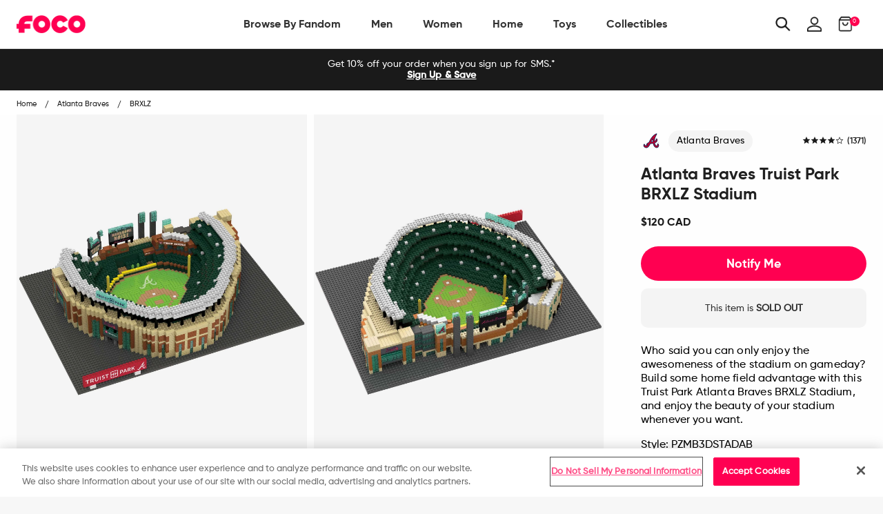

--- FILE ---
content_type: text/html; charset=utf-8
request_url: https://ca.foco.com/products/atlanta-braves-suntrust-park-brxlz-stadium
body_size: 75481
content:
<!doctype html>
<!--[if IE 9]> <html class="ie9 no-js supports-no-cookies" lang="en"> <![endif]-->
<!--[if (gt IE 9)|!(IE)]><!--> <html class="no-js supports-no-cookies" lang="en"> <!--<![endif]-->
<head>

  <!-- OneTrust Cookies Consent Notice start for foco.com -->
  <script src="https://cdn.cookielaw.org/scripttemplates/otSDKStub.js"  type="text/javascript" charset="UTF-8" data-domain-script="abe517b7-9120-4bf1-9f15-20080296afdb-test" ></script>
  <script type="text/javascript">
      function OptanonWrapper() { }
  </script>
  <!-- OneTrust Cookies Consent Notice end for foco.com -->

  <!-- Google Tag Manager -->
<script>
    (function(w,d,s,l,i){w[l]=w[l]||[];w[l].push({"gtm.start":
    new Date().getTime(),event:"gtm.js"});var f=d.getElementsByTagName(s)[0],
    j=d.createElement(s),dl=l!="dataLayer"?"&l="+l:"";j.async=true;j.src=
    "https://www.googletagmanager.com/gtm.js?id="+i+dl;f.parentNode.insertBefore(j,f);
    })(window,document,"script","dataLayer","GTM-PSC4V9H");
</script>
<!-- End Google Tag Manager -->
<script>
    window.dataLayer = window.dataLayer || [];
</script>


  <meta charset="utf-8">
<meta http-equiv="X-UA-Compatible" content="IE=edge">
<!-- Disables auto-zoom on input fields on mobile devices --> 
<meta name="viewport" content="width=device-width, initial-scale=1, maximum-scale=1,user-scalable=0"/>
<meta name="theme-color" content="#ff0051">
<link rel="canonical" href="https://ca.foco.com/products/atlanta-braves-suntrust-park-brxlz-stadium"><link rel="shortcut icon" href="//ca.foco.com/cdn/shop/files/Favicon_2_32x32.png?v=1740026316" type="image/png">
<title>Atlanta Braves Truist Park BRXLZ Stadium FOCO</title>
  <meta name="description" content="Who said you can only enjoy the awesomeness of the stadium on gameday? Build some home field advantage with this Truist Park Atlanta Braves BRXLZ Stadium, and enjoy the beauty of your stadium whenever you want.   Features Approximately 3753 pieces in total Includes decals for various stadium features so you feel right ">



<meta property="og:site_name" content="FOCO">
<meta property="og:url" content="https://ca.foco.com/products/atlanta-braves-suntrust-park-brxlz-stadium">
<meta property="og:title" content="Atlanta Braves Truist Park BRXLZ Stadium">
<meta property="og:type" content="product">
<meta property="og:description" content="Who said you can only enjoy the awesomeness of the stadium on gameday? Build some home field advantage with this Truist Park Atlanta Braves BRXLZ Stadium, and enjoy the beauty of your stadium whenever you want.   Features Approximately 3753 pieces in total Includes decals for various stadium features so you feel right "><meta property="og:price:amount" content="120.00">
  <meta property="og:price:currency" content="USD"><meta property="og:image" content="http://ca.foco.com/cdn/shop/files/PZMB3DSTADAB_p_ad6ae680-5a03-42ec-9a89-3f11c9997e98_1024x1024.jpg?v=1762270171"><meta property="og:image" content="http://ca.foco.com/cdn/shop/files/PZMB3DSTADAB_s_c991b626-e5cd-4270-8a47-367955a0a56b_1024x1024.jpg?v=1703053251"><meta property="og:image" content="http://ca.foco.com/cdn/shop/files/PZMB3DSTADAB_g3_6bcbe766-c87c-4db5-a6ed-204947386a74_1024x1024.jpg?v=1703053252">
<meta property="og:image:secure_url" content="https://ca.foco.com/cdn/shop/files/PZMB3DSTADAB_p_ad6ae680-5a03-42ec-9a89-3f11c9997e98_1024x1024.jpg?v=1762270171"><meta property="og:image:secure_url" content="https://ca.foco.com/cdn/shop/files/PZMB3DSTADAB_s_c991b626-e5cd-4270-8a47-367955a0a56b_1024x1024.jpg?v=1703053251"><meta property="og:image:secure_url" content="https://ca.foco.com/cdn/shop/files/PZMB3DSTADAB_g3_6bcbe766-c87c-4db5-a6ed-204947386a74_1024x1024.jpg?v=1703053252">

<meta name="twitter:site" content="@focousa">
<meta name="twitter:card" content="summary_large_image">
<meta name="twitter:title" content="Atlanta Braves Truist Park BRXLZ Stadium">
<meta name="twitter:description" content="Who said you can only enjoy the awesomeness of the stadium on gameday? Build some home field advantage with this Truist Park Atlanta Braves BRXLZ Stadium, and enjoy the beauty of your stadium whenever you want.   Features Approximately 3753 pieces in total Includes decals for various stadium features so you feel right ">


<link href="//ca.foco.com/cdn/shop/t/197/assets/theme.scss.css?v=7835881525831475551710858202" rel="stylesheet" type="text/css" media="all" />

<script>
  document.documentElement.className = document.documentElement.className.replace('no-js', 'js');

  window.theme = {
    strings: {
      addToCart: "Add to Bag",
      soldOut: "Sold Out",
      unavailable: "Unavailable"
    },
    moneyFormat: "${{amount}}",
    customer: {
      id: "",
      tags: [
        
      ]
    },
    shopSettings: {
      cart_ribbon_delay: 5000,
      cart_type: "page",
      mobile_width_max: 640,
      tablet_width_max: 1120,
      mobile_display: (window.innerWidth < 640),
      admin_bar: true
    }
  };
</script>



<!--[if (gt IE 9)|!(IE)]><!--><script src="//ca.foco.com/cdn/shop/t/197/assets/vendor.js?v=18391718376956103471710858218" defer="defer"></script><!--<![endif]-->
<!--[if lt IE 9]><script src="//ca.foco.com/cdn/shop/t/197/assets/vendor.js?v=18391718376956103471710858218"></script><![endif]-->

<!--[if (gt IE 9)|!(IE)]><!--><script src="//ca.foco.com/cdn/shop/t/197/assets/theme.min.js?v=67227881309057585561710858202" defer="defer"></script><!--<![endif]-->
<!--[if lt IE 9]><script src="//ca.foco.com/cdn/shop/t/197/assets/theme.min.js?v=67227881309057585561710858202"></script><![endif]-->


  <script type="text/javascript">(function e(){var e=document.createElement("script");e.type="text/javascript",e.async=true,e.src="//staticw2.yotpo.com/uWcA9chwWz6Z1kcfEidHOJSoOzJY9IJjMB8dclHL/widget.js";var t=document.getElementsByTagName("script")[0];t.parentNode.insertBefore(e,t)})();</script>

  







<link href="//ca.foco.com/cdn/shop/t/197/assets/customer.scss.css?v=98175916348433058511710859161" rel="stylesheet" type="text/css" media="all" />
  
  
  
  <script type=application/ld+json>
{
    "@context": "http://schema.org",
    "@type":  "WebSite",
    "url": "https://www.foco.com",
    "potentialAction": {
        "@type": "SearchAction",
        "target": "https://www.foco.com/search?keyword={search_term_string}",
        "query-input": "required name=search_term_string"
    }
}
</script>
  <!---JSON SCHEMA ProfessionalService--->
<script type="application/ld+json">
  {
    "@context": "http://schema.org",
    "@type": "ProfessionalService",
    "name": "FOCO Inc.",
    "image": "https://cdn.shopify.com/s/files/1/2578/8918/files/foco-logo.svg",
    "url": "https://www.foco.com",
    "description": "FOCO is an international fan brand bringing your Officially Licensed fan gear for your favorite teams. Visit FOCO.com and become a member of the FOCO Squad.",
    "telephone": "+18482604260",
    "priceRange": "$",
    "hasMap": "https://www.google.com/maps/place/FOCO+Inc/@40.5312208,-74.5531375,17z/data=!4m13!1m7!3m6!1s0x89c3c05946bb3181:0x8f71241e905e0b1!2s2301+Cottontail+Ln,+Piscataway,+NJ+08854!3b1!8m2!3d40.5312208!4d-74.5509435!3m4!1s0x89c3c9c5ba5531d7:0xe6d0afa531fae7e8!8m2!3d40.531146!4d-74.55104",
    "sameAs": [
      "https://twitter.com/focousa",
      "https://www.facebook.com/FOCOUSA",
      "https://www.instagram.com/focousa"
    ],
    "openingHours": [
      "M-F 8:00am - 5:00pm EST"
    ],
    "address": {
      "@type": "PostalAddress",
      "streetAddress": "444 Hoes Lane, Building 6 Suite 302",
      "addressLocality": "Piscataway",
      "postalCode": "08854",
      "addressCountry": "US",
      "addressRegion": "NJ"
    },
    "contactPoint" : [
    { "@type" : "ContactPoint",
      "telephone" : "+18482604260",
      "email" : "CustomerCare@foco.com",
      "name" : "Customer Service",
      "contactType" : "customer service",
      "contactOption" : "TollFree",
      "areaServed" : "US, CAN",
      "availableLanguage" : "English"
    } , {
      "@type" : "ContactPoint",
      "telephone" : "+18482604260",
      "email" : "Media@foco.com",
      "name" : "Press Inquiries",
      "contactType" : "customer service",
      "contactOption" : "TollFree",
      "areaServed" : "US, CAN",
      "availableLanguage" : "English"
    } , {
      "@type" : "ContactPoint",
      "telephone" : "+18482604260",
      "email": "Wholesale@foco.com",
      "name" : "Wholesale",
      "contactType" : "sales",
      "contactOption" : "TollFree",
      "areaServed" : "US, CAN",
      "availableLanguage" : "English"
    }],
    "currenciesAccepted": "USD, CAD",
    "paymentAccepted":"Paypal, Credit Card, Apple Pay, GoogleCheckout",
    "location": {
      "@type": "Place",
      "geo": {
        "@type": "GeoCircle",
        "geoRadius": "50",
        "geoMidpoint": {
          "@type": "GeoCoordinates",
          "latitude": "40.5312208",
          "longitude": "-74.5531375"
        }
      }
    }
  }
</script>
  <script type="application/ld+json">
  {
    "@context": "http://schema.org",
    "@type": "Organization",
    "name": "FOCO Inc.",
    "image": "https://cdn.shopify.com/s/files/1/2578/8918/files/foco-logo.svg",
    "url": "",
    "contactPoint" : [
    { "@type" : "ContactPoint",
      "telephone" : "+18482604260",
      "name" : "Customer Service",
      "email" : "CustomerCare@foco.com",
      "contactType" : "customer service",
      "contactOption" : "TollFree",
      "areaServed" : "Nationwide",
      "availableLanguage" : "English"
    } , {
      "@type" : "ContactPoint",
      "telephone" : "+18482604260",
      "email" : "Media@foco.com",
      "name" : "Press Inquiries",
      "contactType" : "customer service",
      "contactOption" : "TollFree",
      "areaServed" : "Nationwide",
      "availableLanguage" : "English"
    } , {
      "@type" : "ContactPoint",
      "telephone" : "+18482604260",
      "email": "Wholesale@foco.com",
      "name" : "Wholesale",
      "contactType" : "sales",
      "contactOption" : "TollFree",
      "areaServed" : "Nationwide",
      "availableLanguage" : "English"
    }
    ],
    "sameAs": [
      "https://twitter.com/focousa",
      "https://www.facebook.com/FOCOUSA",
      "https://www.instagram.com/focousa"
    ]
  }
</script>
  <!---JSON SCHEMA SiteNavigationElement--->
<script type="application/ld+json">
  {
  "@context": "http://schema.org",
  "@type": "SiteNavigationElement",
  "url": "https://www.foco.com"
  }
</script>
  <!---JSON SCHEMA BreadcrumbList--->
<script type="application/ld+json">
{
    "@context":"http://schema.org",
    "@type":"BreadcrumbList",
    "@id":"https://www.foco.com",
    "itemListElement":[
        {
            "@type":"ListItem",
            "position":1,
            "item":{
                "@id":"FOCO",
                "url":"https://www.foco.com",
                "name":"FOCO"
            }
        }

        
        ,
        {
            "@type":"ListItem",
            "position":2,
            "item":{
                "@id":"Atlanta Braves Truist Park BRXLZ Stadium",
                    "url":"https://www.foco.com//products/atlanta-braves-suntrust-park-brxlz-stadium",
                    "name":"Atlanta Braves Truist Park BRXLZ Stadium"
            }
        }
        

        ]
    }
</script>

  <script>window.performance && window.performance.mark && window.performance.mark('shopify.content_for_header.start');</script><meta id="shopify-digital-wallet" name="shopify-digital-wallet" content="/25788918/digital_wallets/dialog">
<meta name="shopify-checkout-api-token" content="60ab12e1c181df154bce01bd6e0b463e">
<meta id="in-context-paypal-metadata" data-shop-id="25788918" data-venmo-supported="true" data-environment="production" data-locale="en_US" data-paypal-v4="true" data-currency="CAD">
<link rel="alternate" hreflang="x-default" href="https://www.foco.com/products/atlanta-braves-suntrust-park-brxlz-stadium">
<link rel="alternate" hreflang="en-CA" href="https://ca.foco.com/products/atlanta-braves-suntrust-park-brxlz-stadium">
<link rel="alternate" hreflang="en-MX" href="https://mx.foco.com/products/atlanta-braves-suntrust-park-brxlz-stadium">
<link rel="alternate" hreflang="en-US" href="https://www.foco.com/products/atlanta-braves-suntrust-park-brxlz-stadium">
<link rel="alternate" type="application/json+oembed" href="https://ca.foco.com/products/atlanta-braves-suntrust-park-brxlz-stadium.oembed">
<script async="async" src="/checkouts/internal/preloads.js?locale=en-CA"></script>
<link rel="preconnect" href="https://shop.app" crossorigin="anonymous">
<script async="async" src="https://shop.app/checkouts/internal/preloads.js?locale=en-CA&shop_id=25788918" crossorigin="anonymous"></script>
<script id="apple-pay-shop-capabilities" type="application/json">{"shopId":25788918,"countryCode":"US","currencyCode":"CAD","merchantCapabilities":["supports3DS"],"merchantId":"gid:\/\/shopify\/Shop\/25788918","merchantName":"FOCO","requiredBillingContactFields":["postalAddress","email","phone"],"requiredShippingContactFields":["postalAddress","email","phone"],"shippingType":"shipping","supportedNetworks":["visa","masterCard","amex","discover","elo","jcb"],"total":{"type":"pending","label":"FOCO","amount":"1.00"},"shopifyPaymentsEnabled":true,"supportsSubscriptions":true}</script>
<script id="shopify-features" type="application/json">{"accessToken":"60ab12e1c181df154bce01bd6e0b463e","betas":["rich-media-storefront-analytics"],"domain":"ca.foco.com","predictiveSearch":true,"shopId":25788918,"locale":"en"}</script>
<script>var Shopify = Shopify || {};
Shopify.shop = "focoinc.myshopify.com";
Shopify.locale = "en";
Shopify.currency = {"active":"CAD","rate":"1.40456715"};
Shopify.country = "CA";
Shopify.theme = {"name":"LIVE | 03-19-2024","id":133189632052,"schema_name":"GST","schema_version":"1.0.0","theme_store_id":null,"role":"main"};
Shopify.theme.handle = "null";
Shopify.theme.style = {"id":null,"handle":null};
Shopify.cdnHost = "ca.foco.com/cdn";
Shopify.routes = Shopify.routes || {};
Shopify.routes.root = "/";</script>
<script type="module">!function(o){(o.Shopify=o.Shopify||{}).modules=!0}(window);</script>
<script>!function(o){function n(){var o=[];function n(){o.push(Array.prototype.slice.apply(arguments))}return n.q=o,n}var t=o.Shopify=o.Shopify||{};t.loadFeatures=n(),t.autoloadFeatures=n()}(window);</script>
<script>
  window.ShopifyPay = window.ShopifyPay || {};
  window.ShopifyPay.apiHost = "shop.app\/pay";
  window.ShopifyPay.redirectState = null;
</script>
<script id="shop-js-analytics" type="application/json">{"pageType":"product"}</script>
<script defer="defer" async type="module" src="//ca.foco.com/cdn/shopifycloud/shop-js/modules/v2/client.init-shop-cart-sync_BApSsMSl.en.esm.js"></script>
<script defer="defer" async type="module" src="//ca.foco.com/cdn/shopifycloud/shop-js/modules/v2/chunk.common_CBoos6YZ.esm.js"></script>
<script type="module">
  await import("//ca.foco.com/cdn/shopifycloud/shop-js/modules/v2/client.init-shop-cart-sync_BApSsMSl.en.esm.js");
await import("//ca.foco.com/cdn/shopifycloud/shop-js/modules/v2/chunk.common_CBoos6YZ.esm.js");

  window.Shopify.SignInWithShop?.initShopCartSync?.({"fedCMEnabled":true,"windoidEnabled":true});

</script>
<script>
  window.Shopify = window.Shopify || {};
  if (!window.Shopify.featureAssets) window.Shopify.featureAssets = {};
  window.Shopify.featureAssets['shop-js'] = {"shop-cart-sync":["modules/v2/client.shop-cart-sync_DJczDl9f.en.esm.js","modules/v2/chunk.common_CBoos6YZ.esm.js"],"init-fed-cm":["modules/v2/client.init-fed-cm_BzwGC0Wi.en.esm.js","modules/v2/chunk.common_CBoos6YZ.esm.js"],"init-windoid":["modules/v2/client.init-windoid_BS26ThXS.en.esm.js","modules/v2/chunk.common_CBoos6YZ.esm.js"],"shop-cash-offers":["modules/v2/client.shop-cash-offers_DthCPNIO.en.esm.js","modules/v2/chunk.common_CBoos6YZ.esm.js","modules/v2/chunk.modal_Bu1hFZFC.esm.js"],"shop-button":["modules/v2/client.shop-button_D_JX508o.en.esm.js","modules/v2/chunk.common_CBoos6YZ.esm.js"],"init-shop-email-lookup-coordinator":["modules/v2/client.init-shop-email-lookup-coordinator_DFwWcvrS.en.esm.js","modules/v2/chunk.common_CBoos6YZ.esm.js"],"shop-toast-manager":["modules/v2/client.shop-toast-manager_tEhgP2F9.en.esm.js","modules/v2/chunk.common_CBoos6YZ.esm.js"],"shop-login-button":["modules/v2/client.shop-login-button_DwLgFT0K.en.esm.js","modules/v2/chunk.common_CBoos6YZ.esm.js","modules/v2/chunk.modal_Bu1hFZFC.esm.js"],"avatar":["modules/v2/client.avatar_BTnouDA3.en.esm.js"],"init-shop-cart-sync":["modules/v2/client.init-shop-cart-sync_BApSsMSl.en.esm.js","modules/v2/chunk.common_CBoos6YZ.esm.js"],"pay-button":["modules/v2/client.pay-button_BuNmcIr_.en.esm.js","modules/v2/chunk.common_CBoos6YZ.esm.js"],"init-shop-for-new-customer-accounts":["modules/v2/client.init-shop-for-new-customer-accounts_DrjXSI53.en.esm.js","modules/v2/client.shop-login-button_DwLgFT0K.en.esm.js","modules/v2/chunk.common_CBoos6YZ.esm.js","modules/v2/chunk.modal_Bu1hFZFC.esm.js"],"init-customer-accounts-sign-up":["modules/v2/client.init-customer-accounts-sign-up_TlVCiykN.en.esm.js","modules/v2/client.shop-login-button_DwLgFT0K.en.esm.js","modules/v2/chunk.common_CBoos6YZ.esm.js","modules/v2/chunk.modal_Bu1hFZFC.esm.js"],"shop-follow-button":["modules/v2/client.shop-follow-button_C5D3XtBb.en.esm.js","modules/v2/chunk.common_CBoos6YZ.esm.js","modules/v2/chunk.modal_Bu1hFZFC.esm.js"],"checkout-modal":["modules/v2/client.checkout-modal_8TC_1FUY.en.esm.js","modules/v2/chunk.common_CBoos6YZ.esm.js","modules/v2/chunk.modal_Bu1hFZFC.esm.js"],"init-customer-accounts":["modules/v2/client.init-customer-accounts_C0Oh2ljF.en.esm.js","modules/v2/client.shop-login-button_DwLgFT0K.en.esm.js","modules/v2/chunk.common_CBoos6YZ.esm.js","modules/v2/chunk.modal_Bu1hFZFC.esm.js"],"lead-capture":["modules/v2/client.lead-capture_Cq0gfm7I.en.esm.js","modules/v2/chunk.common_CBoos6YZ.esm.js","modules/v2/chunk.modal_Bu1hFZFC.esm.js"],"shop-login":["modules/v2/client.shop-login_BmtnoEUo.en.esm.js","modules/v2/chunk.common_CBoos6YZ.esm.js","modules/v2/chunk.modal_Bu1hFZFC.esm.js"],"payment-terms":["modules/v2/client.payment-terms_BHOWV7U_.en.esm.js","modules/v2/chunk.common_CBoos6YZ.esm.js","modules/v2/chunk.modal_Bu1hFZFC.esm.js"]};
</script>
<script>(function() {
  var isLoaded = false;
  function asyncLoad() {
    if (isLoaded) return;
    isLoaded = true;
    var urls = ["https:\/\/assets1.adroll.com\/shopify\/latest\/j\/shopify_rolling_bootstrap_v2.js?adroll_adv_id=6LIBTCWG6BCYRBLTOEQHEA\u0026adroll_pix_id=NVGKQZU2RVGXPKPDI6KZ2T\u0026shop=focoinc.myshopify.com","https:\/\/cdn.attn.tv\/foco\/dtag.js?shop=focoinc.myshopify.com","\/\/cdn.shopify.com\/proxy\/d8e51a23b1f8bd9e3d28ff71b16518417b2b182413803735d21ae124bf974bde\/bingshoppingtool-t2app-prod.trafficmanager.net\/api\/ShopifyMT\/v1\/uet\/tracking_script?shop=focoinc.myshopify.com\u0026sp-cache-control=cHVibGljLCBtYXgtYWdlPTkwMA"];
    for (var i = 0; i < urls.length; i++) {
      var s = document.createElement('script');
      s.type = 'text/javascript';
      s.async = true;
      s.src = urls[i];
      var x = document.getElementsByTagName('script')[0];
      x.parentNode.insertBefore(s, x);
    }
  };
  if(window.attachEvent) {
    window.attachEvent('onload', asyncLoad);
  } else {
    window.addEventListener('load', asyncLoad, false);
  }
})();</script>
<script id="__st">var __st={"a":25788918,"offset":-18000,"reqid":"801889e8-2a63-42c0-abca-3cde01c1f871-1768899960","pageurl":"ca.foco.com\/products\/atlanta-braves-suntrust-park-brxlz-stadium","u":"9dbcaa212bc8","p":"product","rtyp":"product","rid":1877897281578};</script>
<script>window.ShopifyPaypalV4VisibilityTracking = true;</script>
<script id="captcha-bootstrap">!function(){'use strict';const t='contact',e='account',n='new_comment',o=[[t,t],['blogs',n],['comments',n],[t,'customer']],c=[[e,'customer_login'],[e,'guest_login'],[e,'recover_customer_password'],[e,'create_customer']],r=t=>t.map((([t,e])=>`form[action*='/${t}']:not([data-nocaptcha='true']) input[name='form_type'][value='${e}']`)).join(','),a=t=>()=>t?[...document.querySelectorAll(t)].map((t=>t.form)):[];function s(){const t=[...o],e=r(t);return a(e)}const i='password',u='form_key',d=['recaptcha-v3-token','g-recaptcha-response','h-captcha-response',i],f=()=>{try{return window.sessionStorage}catch{return}},m='__shopify_v',_=t=>t.elements[u];function p(t,e,n=!1){try{const o=window.sessionStorage,c=JSON.parse(o.getItem(e)),{data:r}=function(t){const{data:e,action:n}=t;return t[m]||n?{data:e,action:n}:{data:t,action:n}}(c);for(const[e,n]of Object.entries(r))t.elements[e]&&(t.elements[e].value=n);n&&o.removeItem(e)}catch(o){console.error('form repopulation failed',{error:o})}}const l='form_type',E='cptcha';function T(t){t.dataset[E]=!0}const w=window,h=w.document,L='Shopify',v='ce_forms',y='captcha';let A=!1;((t,e)=>{const n=(g='f06e6c50-85a8-45c8-87d0-21a2b65856fe',I='https://cdn.shopify.com/shopifycloud/storefront-forms-hcaptcha/ce_storefront_forms_captcha_hcaptcha.v1.5.2.iife.js',D={infoText:'Protected by hCaptcha',privacyText:'Privacy',termsText:'Terms'},(t,e,n)=>{const o=w[L][v],c=o.bindForm;if(c)return c(t,g,e,D).then(n);var r;o.q.push([[t,g,e,D],n]),r=I,A||(h.body.append(Object.assign(h.createElement('script'),{id:'captcha-provider',async:!0,src:r})),A=!0)});var g,I,D;w[L]=w[L]||{},w[L][v]=w[L][v]||{},w[L][v].q=[],w[L][y]=w[L][y]||{},w[L][y].protect=function(t,e){n(t,void 0,e),T(t)},Object.freeze(w[L][y]),function(t,e,n,w,h,L){const[v,y,A,g]=function(t,e,n){const i=e?o:[],u=t?c:[],d=[...i,...u],f=r(d),m=r(i),_=r(d.filter((([t,e])=>n.includes(e))));return[a(f),a(m),a(_),s()]}(w,h,L),I=t=>{const e=t.target;return e instanceof HTMLFormElement?e:e&&e.form},D=t=>v().includes(t);t.addEventListener('submit',(t=>{const e=I(t);if(!e)return;const n=D(e)&&!e.dataset.hcaptchaBound&&!e.dataset.recaptchaBound,o=_(e),c=g().includes(e)&&(!o||!o.value);(n||c)&&t.preventDefault(),c&&!n&&(function(t){try{if(!f())return;!function(t){const e=f();if(!e)return;const n=_(t);if(!n)return;const o=n.value;o&&e.removeItem(o)}(t);const e=Array.from(Array(32),(()=>Math.random().toString(36)[2])).join('');!function(t,e){_(t)||t.append(Object.assign(document.createElement('input'),{type:'hidden',name:u})),t.elements[u].value=e}(t,e),function(t,e){const n=f();if(!n)return;const o=[...t.querySelectorAll(`input[type='${i}']`)].map((({name:t})=>t)),c=[...d,...o],r={};for(const[a,s]of new FormData(t).entries())c.includes(a)||(r[a]=s);n.setItem(e,JSON.stringify({[m]:1,action:t.action,data:r}))}(t,e)}catch(e){console.error('failed to persist form',e)}}(e),e.submit())}));const S=(t,e)=>{t&&!t.dataset[E]&&(n(t,e.some((e=>e===t))),T(t))};for(const o of['focusin','change'])t.addEventListener(o,(t=>{const e=I(t);D(e)&&S(e,y())}));const B=e.get('form_key'),M=e.get(l),P=B&&M;t.addEventListener('DOMContentLoaded',(()=>{const t=y();if(P)for(const e of t)e.elements[l].value===M&&p(e,B);[...new Set([...A(),...v().filter((t=>'true'===t.dataset.shopifyCaptcha))])].forEach((e=>S(e,t)))}))}(h,new URLSearchParams(w.location.search),n,t,e,['guest_login'])})(!0,!0)}();</script>
<script integrity="sha256-4kQ18oKyAcykRKYeNunJcIwy7WH5gtpwJnB7kiuLZ1E=" data-source-attribution="shopify.loadfeatures" defer="defer" src="//ca.foco.com/cdn/shopifycloud/storefront/assets/storefront/load_feature-a0a9edcb.js" crossorigin="anonymous"></script>
<script crossorigin="anonymous" defer="defer" src="//ca.foco.com/cdn/shopifycloud/storefront/assets/shopify_pay/storefront-65b4c6d7.js?v=20250812"></script>
<script data-source-attribution="shopify.dynamic_checkout.dynamic.init">var Shopify=Shopify||{};Shopify.PaymentButton=Shopify.PaymentButton||{isStorefrontPortableWallets:!0,init:function(){window.Shopify.PaymentButton.init=function(){};var t=document.createElement("script");t.src="https://ca.foco.com/cdn/shopifycloud/portable-wallets/latest/portable-wallets.en.js",t.type="module",document.head.appendChild(t)}};
</script>
<script data-source-attribution="shopify.dynamic_checkout.buyer_consent">
  function portableWalletsHideBuyerConsent(e){var t=document.getElementById("shopify-buyer-consent"),n=document.getElementById("shopify-subscription-policy-button");t&&n&&(t.classList.add("hidden"),t.setAttribute("aria-hidden","true"),n.removeEventListener("click",e))}function portableWalletsShowBuyerConsent(e){var t=document.getElementById("shopify-buyer-consent"),n=document.getElementById("shopify-subscription-policy-button");t&&n&&(t.classList.remove("hidden"),t.removeAttribute("aria-hidden"),n.addEventListener("click",e))}window.Shopify?.PaymentButton&&(window.Shopify.PaymentButton.hideBuyerConsent=portableWalletsHideBuyerConsent,window.Shopify.PaymentButton.showBuyerConsent=portableWalletsShowBuyerConsent);
</script>
<script data-source-attribution="shopify.dynamic_checkout.cart.bootstrap">document.addEventListener("DOMContentLoaded",(function(){function t(){return document.querySelector("shopify-accelerated-checkout-cart, shopify-accelerated-checkout")}if(t())Shopify.PaymentButton.init();else{new MutationObserver((function(e,n){t()&&(Shopify.PaymentButton.init(),n.disconnect())})).observe(document.body,{childList:!0,subtree:!0})}}));
</script>
<link id="shopify-accelerated-checkout-styles" rel="stylesheet" media="screen" href="https://ca.foco.com/cdn/shopifycloud/portable-wallets/latest/accelerated-checkout-backwards-compat.css" crossorigin="anonymous">
<style id="shopify-accelerated-checkout-cart">
        #shopify-buyer-consent {
  margin-top: 1em;
  display: inline-block;
  width: 100%;
}

#shopify-buyer-consent.hidden {
  display: none;
}

#shopify-subscription-policy-button {
  background: none;
  border: none;
  padding: 0;
  text-decoration: underline;
  font-size: inherit;
  cursor: pointer;
}

#shopify-subscription-policy-button::before {
  box-shadow: none;
}

      </style>

<script>window.performance && window.performance.mark && window.performance.mark('shopify.content_for_header.end');</script>
<script>window.BOLD = window.BOLD || {};
    window.BOLD.common = window.BOLD.common || {};
    window.BOLD.common.Shopify = window.BOLD.common.Shopify || {};
    window.BOLD.common.Shopify.shop = {
      domain: 'www.foco.com',
      permanent_domain: 'focoinc.myshopify.com',
      url: 'https://www.foco.com',
      secure_url: 'https://www.foco.com',
      money_format: "${{amount}}",
      currency: "USD"
    };
    window.BOLD.common.Shopify.customer = {
      id: null,
      tags: null,
    };
    window.BOLD.common.Shopify.cart = {"note":null,"attributes":{},"original_total_price":0,"total_price":0,"total_discount":0,"total_weight":0.0,"item_count":0,"items":[],"requires_shipping":false,"currency":"CAD","items_subtotal_price":0,"cart_level_discount_applications":[],"checkout_charge_amount":0};
    window.BOLD.common.template = 'product';window.BOLD.common.Shopify.formatMoney = function(money, format) {
        function n(t, e) {
            return "undefined" == typeof t ? e : t
        }
        function r(t, e, r, i) {
            if (e = n(e, 2),
                r = n(r, ","),
                i = n(i, "."),
            isNaN(t) || null == t)
                return 0;
            t = (t / 100).toFixed(e);
            var o = t.split(".")
                , a = o[0].replace(/(\d)(?=(\d\d\d)+(?!\d))/g, "$1" + r)
                , s = o[1] ? i + o[1] : "";
            return a + s
        }
        "string" == typeof money && (money = money.replace(".", ""));
        var i = ""
            , o = /\{\{\s*(\w+)\s*\}\}/
            , a = format || window.BOLD.common.Shopify.shop.money_format || window.Shopify.money_format || "$ {{ amount }}";
        switch (a.match(o)[1]) {
            case "amount":
                i = r(money, 2, ",", ".");
                break;
            case "amount_no_decimals":
                i = r(money, 0, ",", ".");
                break;
            case "amount_with_comma_separator":
                i = r(money, 2, ".", ",");
                break;
            case "amount_no_decimals_with_comma_separator":
                i = r(money, 0, ".", ",");
                break;
            case "amount_with_space_separator":
                i = r(money, 2, " ", ",");
                break;
            case "amount_no_decimals_with_space_separator":
                i = r(money, 0, " ", ",");
                break;
            case "amount_with_apostrophe_separator":
                i = r(money, 2, "'", ".");
                break;
        }
        return a.replace(o, i);
    };
    window.BOLD.common.Shopify.saveProduct = function (handle, product) {
      if (typeof handle === 'string' && typeof window.BOLD.common.Shopify.products[handle] === 'undefined') {
        if (typeof product === 'number') {
          window.BOLD.common.Shopify.handles[product] = handle;
          product = { id: product };
        }
        window.BOLD.common.Shopify.products[handle] = product;
      }
    };
    window.BOLD.common.Shopify.saveVariant = function (variant_id, variant) {
      if (typeof variant_id === 'number' && typeof window.BOLD.common.Shopify.variants[variant_id] === 'undefined') {
        window.BOLD.common.Shopify.variants[variant_id] = variant;
      }
    };window.BOLD.common.Shopify.products = window.BOLD.common.Shopify.products || {};
    window.BOLD.common.Shopify.variants = window.BOLD.common.Shopify.variants || {};
    window.BOLD.common.Shopify.handles = window.BOLD.common.Shopify.handles || {};window.BOLD.common.Shopify.handle = "atlanta-braves-suntrust-park-brxlz-stadium"
window.BOLD.common.Shopify.saveProduct("atlanta-braves-suntrust-park-brxlz-stadium", 1877897281578);window.BOLD.common.Shopify.saveVariant(14526140416042, { product_id: 1877897281578, product_handle: "atlanta-braves-suntrust-park-brxlz-stadium", price: 12000, group_id: '', csp_metafield: {}});window.BOLD.apps_installed = {"Brain":1,"Product Bundles":2,"Product Upsell":3} || {};window.BOLD.common.Shopify.metafields = window.BOLD.common.Shopify.metafields || {};window.BOLD.common.Shopify.metafields["bold_rp"] = {};window.BOLD.common.Shopify.metafields["bold_csp_defaults"] = {};</script><link href="//ca.foco.com/cdn/shop/t/197/assets/bold-brain-widget.css?v=12280912722225961271710857954" rel="stylesheet" type="text/css" media="all" />

  
  <!-- This is an extra jquery, but it's version 3.3.1, we load 2.2.3 in vendor, can I get rid of this Jon? -->
  <script src="//code.jquery.com/jquery-3.3.1.min.js"></script>

  <!-- Algolia head -->
    





<script type="text/template" id="template_algolia_money_format">${{amount}}
</script>
<script type="text/template" id="template_algolia_current_collection_id">{
    "currentCollectionID": 
}
</script>
<script type="text/template" id="template_algolia_autocomplete"><div class="
  aa-columns-container

  [[# with.articles ]] aa-with-articles [[/ with.articles ]]
  [[^ with.articles ]] aa-without-articles [[/ with.articles ]]

  [[# with.collections ]] aa-with-collections [[/ with.collections ]]
  [[^ with.collections ]] aa-without-collections [[/ with.collections ]]

  [[# with.footer ]] aa-with-footer [[/ with.footer ]]
  [[^ with.footer ]] aa-without-footer [[/ with.footer ]]

  [[# with.poweredBy ]] aa-with-powered-by [[/ with.poweredBy ]]
  [[^ with.poweredBy ]] aa-without-powered-by [[/ with.poweredBy ]]

  [[# with.products ]] aa-with-products [[/ with.products ]]
  [[^ with.products ]] aa-without-products [[/ with.products ]]

  [[# with.pages ]] aa-with-pages [[/ with.pages ]]
  [[^ with.pages ]] aa-without-pages [[/ with.pages ]]
">
  <div class="aa-dataset-products aa-right-column"></div>

  <div class="aa-left-column">
    <div class="aa-collections">
      <div class="aa-collections-header">
        Collections
      </div>
      <div class="aa-dataset-collections"></div>
    </div>

    <div class="aa-articles">
      <div class="aa-articles-header">
        Blog posts
      </div>
      <div class="aa-dataset-articles"></div>
    </div>

    <div class="aa-pages">
      <div class="aa-pages-header">
        Pages
      </div>
      <div class="aa-dataset-pages"></div>
    </div>

    <div class="aa-powered-by">
      <a
        class="aa-powered-by-logo"
        href="https://www.algolia.com/?utm_source=shopify&utm_medium=link&utm_campaign=autocomplete-[[ storeName ]]"
      ></a>
    </div>
  </div>
</div>
</script>
<script type="text/template" id="template_algolia_autocomplete.css">.algolia-autocomplete {
  box-sizing: border-box;

  background: white;
  border: 1px solid #CCC;
  border-top: 2px solid [[ colors.main ]];

  z-index: 10000 !important;

  color: black;

  text-align: left;
}

.aa-dropdown-menu .aa-highlight {
  color: black;
  font-weight: bold;
}

.aa-dropdown-menu .aa-cursor {
  cursor: pointer;
  background: #f8f8f8;
}

/* Resets */
.aa-dropdown-menu div,
.aa-dropdown-menu p,
.aa-dropdown-menu span,
.aa-dropdown-menu a {
  box-sizing: border-box;

  margin: 0;
  padding: 0;

  line-height: 1;
  font-size: initial;
}

/* Links */
.aa-dropdown-menu a,
.aa-dropdown-menu a:hover,
.aa-dropdown-menu a:focus,
.aa-dropdown-menu a:active {
  font-weight: initial;
  font-style: initial;
  text-decoration: initial;

  color: [[ colors.main ]];
}

.aa-dropdown-menu a:hover,
.aa-dropdown-menu a:focus,
.aa-dropdown-menu a:active {
  text-decoration: underline;
}

/* Column layout */
.aa-dropdown-menu .aa-left-column,
.aa-dropdown-menu .aa-right-column {
  position: relative;

  padding: 24px 24px 0 24px;
}

.aa-dropdown-menu-size-xs .aa-left-column,
.aa-dropdown-menu-size-xs .aa-right-column,
.aa-dropdown-menu-size-sm .aa-left-column,
.aa-dropdown-menu-size-sm .aa-right-column {
  padding: 24px 12px 0 12px;
}

.aa-dropdown-menu .aa-with-powered-by .aa-left-column {
  padding-bottom: 48px;
}

.aa-dropdown-menu-size-xs .aa-left-column,
.aa-dropdown-menu-size-sm .aa-left-column {
  padding-top: 0;
  padding-bottom: 32px;
}

.aa-dropdown-menu-size-xs .aa-without-powered-by .aa-left-column,
.aa-dropdown-menu-size-sm .aa-without-powered-by .aa-left-column {
  padding-bottom: 0;
}

.aa-dropdown-menu-size-lg .aa-columns-container {
  direction: rtl;

  width: 100%;

  display: table;
  table-layout: fixed;
}

.aa-dropdown-menu-size-lg .aa-left-column,
.aa-dropdown-menu-size-lg .aa-right-column {
  display: table-cell;
  direction: ltr;
  vertical-align: top;
}

.aa-dropdown-menu-size-lg .aa-left-column {
  width: 30%;
}

.aa-dropdown-menu-size-lg .aa-without-articles.aa-without-collections .aa-left-column {
  display: none;
}

.aa-dropdown-menu-size-lg .aa-without-products .aa-left-column {
  width: 100%;
}

.aa-dropdown-menu-size-lg .aa-right-column {
  width: 70%;
  border-left: 1px solid #ebebeb;

  padding-bottom: 64px;
}

.aa-dropdown-menu-size-lg .aa-without-footer .aa-right-column {
  padding-bottom: 0;
}

.aa-dropdown-menu-size-lg .aa-without-articles.aa-without-collections .aa-right-column {
  width: 100%;
  border-left: none;
}

.aa-dropdown-menu-size-lg .aa-without-products .aa-right-column {
  display: none;
}

/* Products group */
.aa-dropdown-menu .aa-dataset-products .aa-suggestions:after {
  content: '';
  display: block;
  clear: both;
}

.aa-dropdown-menu .aa-without-products .aa-dataset-products {
  display: none;
}

.aa-dropdown-menu .aa-products-empty {
  margin-bottom: 16px;
}

.aa-dropdown-menu .aa-products-empty .aa-no-result {
  color: [[ colors.secondary ]];
}

.aa-dropdown-menu .aa-products-empty .aa-see-all {
  margin-top: 8px;
}

/* Product */
.aa-dropdown-menu .aa-dataset-products .aa-suggestion {
  float: left;

  width: 50%;

  margin-bottom: 16px;
  margin-top: -4px; /* -$v_padding */
}

.aa-dropdown-menu-size-xs .aa-dataset-products .aa-suggestion,
.aa-dropdown-menu-size-sm .aa-dataset-products .aa-suggestion {
  width: 100%;
}

.aa-dropdown-menu .aa-product {
  position: relative;
  min-height: 56px; /* $img_size + 2 * $v_padding */

  padding: 4px 16px; /* $v_padding, $h_padding */
}

.aa-dropdown-menu .aa-product-picture {
  position: absolute;

  width: 48px; /* $img_size */
  height: 48px; /* $img_size */

  top: 4px; /* $v_padding */
  left: 16px; /* $h_padding */

  background-position: center center;
  background-size: contain;
  background-repeat: no-repeat;
}

.aa-dropdown-menu .aa-product-text {
  margin-left: 64px; /* $img_size + $h_padding */
}

.aa-dropdown-menu-size-xs .aa-product {
  padding: 4px;
}

.aa-dropdown-menu-size-xs .aa-product-picture {
  display: none;
}

.aa-dropdown-menu-size-xs .aa-product-text {
  margin: 0;
}

.aa-dropdown-menu .aa-product-info {
  font-size: 0.85em;
  color: [[ colors.secondary ]];
}

.aa-dropdown-menu .aa-product-info .aa-highlight {
  font-size: 1em;
}

.aa-dropdown-menu .aa-product-price {
  color: [[ colors.main ]];
}

.aa-dropdown-menu .aa-product-title,
.aa-dropdown-menu .aa-product-info {
  width: 100%;

  margin-top: -0.4em;

  white-space: nowrap;
  overflow: hidden;
  text-overflow: ellipsis;

  line-height: 1.5;
}

/* Collections, Articles & Pages */
.aa-dropdown-menu .aa-without-collections .aa-collections {
  display: none;
}

.aa-dropdown-menu .aa-without-articles .aa-articles {
  display: none;
}

.aa-dropdown-menu .aa-without-pages .aa-pages {
  display: none;
}

.aa-dropdown-menu .aa-collections,
.aa-dropdown-menu .aa-articles,
.aa-dropdown-menu .aa-pages {
  margin-bottom: 24px;
}

.aa-dropdown-menu .aa-collections-empty .aa-no-result,
.aa-dropdown-menu .aa-articles-empty .aa-no-result,
.aa-dropdown-menu .aa-pages-empty .aa-no-result {
  opacity: 0.7;
}

.aa-dropdown-menu .aa-collections-header,
.aa-dropdown-menu .aa-articles-header,
.aa-dropdown-menu .aa-pages-header {
  margin-bottom: 8px;

  text-transform: uppercase;
  font-weight: bold;
  font-size: 0.8em;

  color: [[ colors.secondary ]];
}

.aa-dropdown-menu .aa-collection,
.aa-dropdown-menu .aa-article,
.aa-dropdown-menu .aa-page {
  padding: 4px;
}

/* Footer */

.aa-dropdown-menu .aa-footer {
  display: block;

  width: 100%;

  position: absolute;
  left: 0;
  bottom: 0;

  padding: 16px 48px;

  background-color: #f8f8f8;
}

.aa-dropdown-menu-size-xs .aa-footer,
.aa-dropdown-menu-size-sm .aa-footer,
.aa-dropdown-menu-size-md .aa-footer {
  display: none;
}

/* Powered By */

.aa-dropdown-menu .aa-without-powered-by .aa-powered-by {
  display: none;
}

.aa-dropdown-menu .aa-powered-by {
  width: 100%;

  position: absolute;
  left: 0;
  bottom: 16px;

  text-align: center;
  font-size: 0.8em;
  color: [[ colors.secondary ]];
}

.aa-dropdown-menu .aa-powered-by-logo {
  display: inline-block;

  width: 142px;
  height: 24px;

  margin-bottom: -6px;

  background-position: center center;
  background-size: contain;
  background-repeat: no-repeat;
  background-image: url([data-uri]);
}
</script>
<script type="text/template" id="template_algolia_autocomplete_pages_empty"><div class="aa-pages-empty">
  <div class="aa-no-result">
    [[ translations.noPageFound ]]
  </div>
</div>
</script>
<script type="text/template" id="template_algolia_autocomplete_page"><div class="aa-page">
  <div class="aa-picture" style="background-image: url('[[# helpers.iconImage ]][[/ helpers.iconImage ]]')"></div>
  <div class="aa-text">
    <span class="aa-title">[[& _highlightResult.title.value ]]</span>
  </div>
</div>
</script>
<script type="text/template" id="template_algolia_autocomplete_collection"><div class="aa-collection">
  <div class="aa-picture" style="background-image: url('[[# helpers.iconImage ]][[/ helpers.iconImage ]]')"></div>
  <div class="aa-text">
    <span class="aa-title">[[& _highlightResult.title.value ]]</span>
  </div>
</div>
</script>
<script type="text/template" id="template_algolia_autocomplete_collections_empty"><div class="aa-collections-empty">
  <div class="aa-no-result">
    [[ translations.noCollectionFound ]]
  </div>
</div>
</script>
<script type="text/template" id="template_algolia_autocomplete_article"><div class="aa-article">
  <div class="aa-text">
    <span class="aa-title">[[& _highlightResult.title.value ]]</span>
  </div>
</div>
</script>
<script type="text/template" id="template_algolia_autocomplete_articles_empty"><div class="aa-articles-empty">
  <div class="aa-no-result">
    No article found
  </div>
</div>
</script>
<script type="text/template" id="template_algolia_autocomplete_product"><div data-algolia-index="[[ _index ]]" data-algolia-position="[[ _position ]]" data-algolia-queryid="[[ queryID ]]" data-algolia-objectid="[[ objectID ]]" class="aa-product">
  <div class="aa-product-picture" style="background-image: url('[[# helpers.thumbImage ]][[/ helpers.thumbImage ]]')"></div>
  <div class="aa-product-text">
    <p class="aa-product-title">
      [[# helpers.fullHTMLTitle ]][[/ helpers.fullHTMLTitle ]]
    </p>
    <p class="aa-product-info">
      [[# product_type ]]
        [[& _highlightResult.product_type.value ]]
      [[/ product_type ]]
    </p>
    <p class="aa-product-price">
      [[# helpers.autocompletePrice ]][[/ helpers.autocompletePrice ]]
    </p>
  </div>
</div>
</script>
<script type="text/template" id="template_algolia_autocomplete_products_empty"><div class="aa-products-empty">
  <p class="aa-no-result">
    [[# helpers.no_result_for ]] "[[ query ]]" [[/ helpers.no_result_for]]
  </p>

  <p class="aa-see-all">
    <a href="/search?q=">
      [[ translations.allProducts ]]
    </a>
  </p>
</div>
</script>
<script type="text/template" id="template_algolia_autocomplete_footer"><div class="aa-footer">
  [[ translations.allProducts ]]
  <a class="aa-footer-link" href="/search?q=[[ query ]]">
    [[ translations.matching ]]
    <span class="aa-query">
      "[[ query ]]"
    </span>
  </a>
  (<span class="aa-nbhits">[[# helpers.formatNumber ]][[ nbHits ]][[/ helpers.formatNumber ]]</span>)
</div>
</script>
<script type="text/template" id="template_algolia_instant_search"><div class="ais-page">
    <div class="collection-header-wrapper">
        <div class="collection-info-wrapper">
            <div class="collection-title">
                
            </div>
            <div class="ais-stats-container" id="ais-stats-container"></div>
        </div>
        <div class="ais-search-header">
            
            <div class="ais-facets-button" style="display:none">
              Show filters
            </div>
            <div class="filter-controler-container">
                <a href="#" title="Filter by">
                    <span>Filter</span>
                    <i>
                        <svg xmlns="http://www.w3.org/2000/svg" width="14.176" height="13.76" viewBox="0 0 14.176 13.76">
                            <g id="Group_33" data-name="Group 33" transform="translate(0 0)">
                                <g id="Group_30" data-name="Group 30" transform="translate(0 0)">
                                    <line id="Line_113" data-name="Line 113" x1="9.384" transform="translate(0 2.092)" fill="none" stroke="#000" stroke-miterlimit="10" stroke-width="1.5"/>
                                    <line id="Line_114" data-name="Line 114" x1="3.224" transform="translate(10.952 2.092)" fill="none" stroke="#000" stroke-miterlimit="10" stroke-width="1.5"/>
                                    <line id="Line_115" data-name="Line 115" y2="4.184" transform="translate(10.952)" fill="none" stroke="#000" stroke-miterlimit="10" stroke-width="1.5"/>
                                </g>
                                <g id="Group_31" data-name="Group 31" transform="translate(0 4.788)">
                                    <line id="Line_116" data-name="Line 116" x1="2.213" transform="translate(0 2.092)" fill="none" stroke="#000" stroke-miterlimit="10" stroke-width="1.5"/>
                                    <line id="Line_117" data-name="Line 117" x1="10.234" transform="translate(3.942 2.092)" fill="none" stroke="#000" stroke-miterlimit="10" stroke-width="1.5"/>
                                    <line id="Line_118" data-name="Line 118" y2="4.184" transform="translate(3.942)" fill="none" stroke="#000" stroke-miterlimit="10" stroke-width="1.5"/>
                                </g>
                                <g id="Group_32" data-name="Group 32" transform="translate(0 9.576)">
                                    <line id="Line_119" data-name="Line 119" x1="5.147" transform="translate(0 2.092)" fill="none" stroke="#000" stroke-miterlimit="10" stroke-width="1.5"/>
                                    <line id="Line_120" data-name="Line 120" x1="7.053" transform="translate(7.122 2.092)" fill="none" stroke="#000" stroke-miterlimit="10" stroke-width="1.5"/>
                                    <line id="Line_121" data-name="Line 121" y2="4.184" transform="translate(7.122 0)" fill="none" stroke="#000" stroke-miterlimit="10" stroke-width="1.5"/>
                                </g>
                            </g>
                        </svg>
                    </i>
                </a>
            </div>
            <div class="mobile-ais-stats-container"></div>
            <div class="ais-sort">
                <i class="mobile-sort-icon">
                    <svg xmlns="http://www.w3.org/2000/svg" width="15.999" height="13.174" viewBox="0 0 15.999 13.174">
                        <g id="Group_29" data-name="Group 29" transform="translate(0.53 0.235)">
                            <path id="Path_13" data-name="Path 13" d="M179.809,75.316l-3.344-3.344-3.5,3.5" transform="translate(-164.871 -71.146)" fill="#fff" stroke="#000" stroke-miterlimit="10" stroke-width="1.5"/>
                            <line id="Line_111" data-name="Line 111" y1="11.877" transform="translate(11.594 0.829)" fill="#fff" stroke="#000" stroke-miterlimit="10" stroke-width="1.5"/>
                            <path id="Path_14" data-name="Path 14" d="M146.261,50.014l3.344,3.344,3.5-3.5" transform="translate(-146.261 -41.478)" fill="#fff" stroke="#000" stroke-miterlimit="10" stroke-width="1.5"/>
                            <line id="Line_112" data-name="Line 112" y2="11.877" transform="translate(3.344 0)" fill="#fff" stroke="#000" stroke-miterlimit="10" stroke-width="1.5"/>
                        </g>
                    </svg>
                </i>
                <span>[[ translations.sortBy ]]</span>
                <i class="sort-icon">
                    <svg xmlns="http://www.w3.org/2000/svg" width="15.999" height="13.174" viewBox="0 0 15.999 13.174">
                        <g id="Group_29" data-name="Group 29" transform="translate(0.53 0.235)">
                            <path id="Path_13" data-name="Path 13" d="M179.809,75.316l-3.344-3.344-3.5,3.5" transform="translate(-164.871 -71.146)" fill="#fff" stroke="#000" stroke-miterlimit="10" stroke-width="1.5"/>
                            <line id="Line_111" data-name="Line 111" y1="11.877" transform="translate(11.594 0.829)" fill="#fff" stroke="#000" stroke-miterlimit="10" stroke-width="1.5"/>
                            <path id="Path_14" data-name="Path 14" d="M146.261,50.014l3.344,3.344,3.5-3.5" transform="translate(-146.261 -41.478)" fill="#fff" stroke="#000" stroke-miterlimit="10" stroke-width="1.5"/>
                            <line id="Line_112" data-name="Line 112" y2="11.877" transform="translate(3.344 0)" fill="#fff" stroke="#000" stroke-miterlimit="10" stroke-width="1.5"/>
                        </g>
                    </svg>
                </i>
                <span class="ais-sort-orders-container"></span>
            </div>
        </div>
    </div>
      <div class="ais-facets is_stuck">
          <div class="menu-wrapper">
            <div class="filters-title-wrapper">
                <h3>
                  Filters
                  <span class="close-filters">
                    <svg enable-background="new 0 0 100 100" id="Layer_1" version="1.1" viewBox="0 0 100 100" xml:space="preserve" xmlns="http://www.w3.org/2000/svg" xmlns:xlink="http://www.w3.org/1999/xlink"><polygon fill="#010101" points="77.6,21.1 49.6,49.2 21.5,21.1 19.6,23 47.6,51.1 19.6,79.2 21.5,81.1 49.6,53 77.6,81.1 79.6,79.2   51.5,51.1 79.6,23 "/></svg>
                  </span>
                </h3>
                <div class="mobile-line"></div>
            </div>
            <div class="ais-clear-refinements-container"></div>
            <div class="ais-current-refined-values-container"></div>
            <div id="hierarchical-categories"></div>
          [[# facets ]]
            <div class="ais-facet-[[ type ]] ais-facet-[[ escapedName ]]">
                  <div class="ais-range-slider--header ais-facet--header ais-header">
                    [[ title ]]
                    <div class="chevron"></div>
                  </div>
                  <div class="ais-facet-[[ escapedName ]]-container"></div>
            </div>
          [[/ facets ]]
          </div>
            <div class="actions-container" style="display: none">
                <button class="action-button button-clear" data-action="clear-filters">Clear</button>
                <button class="action-button button-apply" data-action="apply-filters">Apply</button>
            </div>
        </div>
      <div class="ais-block">
          <div class="ais-input">
            <div class="ais-input--label">
              [[ translations.search ]]
            </div>
            <div class="ais-search-box-container"></div>
            <div class="ais-input-button">
              <div class="ais-clear-input-icon"></div>
              <a title="Search by Algolia - Click to know more" href="https://www.algolia.com/?utm_source=shopify&utm_medium=link&utm_campaign=instantsearch-[[ storeName ]]">
                <div class="ais-algolia-icon"></div>
              </a>
            </div>
          </div>
	<div class="ais-search-header" style="margin: 0; padding: 0; display: none;">
      <div class="ais-stats-container"></div>
      <div class="ais-change-display" style="display: none;">
        <span class="ais-change-display-block ais-change-display-selected"><i class="fa fa-th-large"></i></span>
        <span class="ais-change-display-list"><i class="fa fa-th-list"></i></span>
      </div>
      
    </div>









          <div class="ais-hits-container ais-results-as-block"></div>
        </div>
      <div class="ais-pagination-container"></div>
</div>
</script>
<script type="text/template" id="template_algolia_instant_search.css">.ais-page .aa-highlight {
  color: black;
  font-weight: bold;
}

/* Resets */
.ais-page div,
.ais-page p,
.ais-page span,
.ais-page a,
.ais-page ul,
.ais-page li,
.ais-page input {
  box-sizing: border-box;

  margin: 0;
  padding: 0;

  line-height: 1;
  font-size: initial;
}

.ais-page input {
  padding-left: 24px !important;
}

/* Links */
.ais-page .ais-link,
.ais-page a,
.ais-page a:hover,
.ais-page a:focus,
.ais-page a:active {
  font-weight: initial;
  font-style: initial;
  text-decoration: initial;

  color: [[ colors.main ]];

  cursor: pointer;
}

.ais-page a:hover,
.ais-page a:focus,
.ais-page a:active,
.ais-page .ais-link:hover {
  text-decoration: underline;
}

/* Columns */
.ais-page .ais-facets {
  width: 25%;
  float: left;
  padding-right: 8px;
}

.ais-page .ais-block {
  width: 75%;
  float: right;
  padding-left: 8px;
}

.ais-results-size-xs .ais-page .ais-facets,
.ais-results-size-xs .ais-page .ais-block,
.ais-results-size-sm .ais-page .ais-facets,
.ais-results-size-sm .ais-page .ais-block {
  width: 100%;
  padding-left: 0px;
}

.ais-page .ais-Pagination-list {
  clear: both;
}

/* Refine button */
.ais-page .ais-facets-button {
  display: none;

  margin: 16px 0;
  padding: 8px;

  border: 1px solid #e0e0e0;
  text-align: center;

  cursor: pointer;
}

.ais-results-size-xs .ais-page .ais-facets-button,
.ais-results-size-sm .ais-page .ais-facets-button {
  display: block;
}

.ais-results-size-xs .ais-page .ais-facets,
.ais-results-size-sm .ais-page .ais-facets {
  display: none;
}

.ais-results-size-xs .ais-page .ais-facets__shown,
.ais-results-size-sm .ais-page .ais-facets__shown {
  display: block;
}

.ais-facet-conjunctive {
    padding-bottom: 10px;
}

/* Facets */
.ais-page .ais-facet {
  color: #636363;
}

.ais-page .ais-facet a,
.ais-page .ais-facet a:hover,
.ais-page .ais-facet a:focus,
.ais-page .ais-facet a:active {
  color: #666;
}

.ais-page .ais-facet--header {
  padding: 6px 8px;
  padding-top: 16px !important;
  background: #f4f4f4;
  border-top: 1px solid #ddd;
  font-size: 0.95em;
  color: #757575;
  text-transform: uppercase;
}
.ais-page .ais-current-refined-values--header.ais-facet--header {
  padding-bottom: 6px !important;
  @media screen and (max-width: 1023px) {
    border-top: 0;
  }
}

@media screen and (max-width: 1023px) {
  .ais-page .ais-facet-conjunctive.ais-facet-product_type .ais-facet--header {
	border-top: 0;
  }
}

.ais-page .ais-facet--body {
  padding: 8px;
}

.ais-page .ais-facet--item {
  position: relative;
  width: 100%;
  padding: 6px 50px 6px 0;
  cursor: pointer;
}

.ais-page .ais-facet--label {
  display: inline-block;
  margin-top: -0.15em;
  margin-bottom: -0.15em;
  width: 100%;
  white-space: nowrap;
  overflow: hidden;
  text-overflow: ellipsis;

  cursor: pointer;

  line-height: 1.3;
}

.ais-page .ais-facet--count {
  [[#distinct]]
    display: none;
  [[/distinct]]

  position: absolute;

  top: 6px;
  right: 0px;

  color: [[ colors.secondary ]];
}

.ais-page .ais-RefinementList-item--selected label {
  font-weight: bold;
  color: #000;
}

.ais-page .ais-RefinementList-item--selected,
.ais-page .ais-facet--item:hover {
  margin-left: -8px;
  padding-left: 4px;
  padding-right: 42px;

  border-left: 4px solid [[ colors.main ]];
}

.ais-page .ais-RefinementList-item--selected .ais-facet--count,
.ais-page .ais-facet--item:hover .ais-facet--count {
  right: -8px;
}

.ais-page .ais-CurrentRefinements {
  position: relative;
}

.ais-page .ais-CurrentRefinements--header {
  padding-right: 72px;
}


.ais-page .ais-ClearRefinements-button {
  border: 0;
  background: 0;
  color: #666;
}

.ais-page .ais-ClearRefinements-button:hover {
  text-decoration: underline;
}

.ais-page .ais-CurrentRefinements-label {
  display: table;

  width: 100%;
  margin: 4px 0;

  border: 1px solid #e0e0e0;

  cursor: pointer;
}

.ais-page .ais-CurrentRefinements-label:before {
  content: '\2a2f';
  display: table-cell;
  vertical-align: middle;

  width: 0;
  padding: 1px 6px 7px 6px;

  background: #e0e0e0;
}

.ais-page .ais-CurrentRefinements-label div {
  display: inline;
}

.ais-page .ais-CurrentRefinements-label > div {
  display: table-cell;
  vertical-align: middle;

  margin-top: -0.15em;
  margin-bottom: -0.15em;
  padding: 4px 6px;

  background: #f4f4f4;

  width: 100%;
  max-width: 1px;

  white-space: nowrap;
  overflow: hidden;
  text-overflow: ellipsis;

  line-height: 1.3;
}

.ais-page .ais-CurrentRefinements-label:hover {
  text-decoration: none;
}

.ais-page .ais-CurrentRefinements-label:hover > div {
  text-decoration: line-through;
}

.ais-page .ais-CurrentRefinements-label {
  font-weight: bold;
}

.ais-RangeSlider .rheostat-tooltip {
  display: none;
  background: transparent;
  position: absolute;
  font-size: 0.8em;
  transform: translate(-50%, -100%);
  left: 50%;
  line-height: 1.5em;
  text-align: center;
}

.ais-page .ais-current-refined-values--link {
  display: table;
  width: 100%;
  margin: 4px 0;
  border: 1px solid #e0e0e0;
  cursor: pointer;
}

.ais-page .ais-current-refined-values--link:hover {
  text-decoration: none;
}

.ais-page .ais-current-refined-values--link:before {
  content: '\2a2f';
  display: table-cell;
  vertical-align: middle;
  width: 0;
  padding: 4px 6px;
  background: #e0e0e0;
}

.ais-page .ais-current-refined-values--link div {
  display: inline;
}

.ais-page .ais-current-refined-values--link > div {
  display: table-cell;
  vertical-align: middle;
  margin-top: -0.15em;
  margin-bottom: -0.15em;
  padding: 4px 6px;
  background: #f4f4f4;
  width: 100%;
  max-width: 1px;
  white-space: nowrap;
  overflow: hidden;
  text-overflow: ellipsis;
  line-height: 1.3;
}

.ais-page .ais-current-refined-values--link:hover > div {
  text-decoration: line-through;
}

.ais-page .ais-current-refined-values--label {
  font-weight: bold;
}

.ais-RangeSlider .rheostat-handle:hover .rheostat-tooltip {
  display: block;
}

.ais-RangeSlider .rheostat-handle {
  background: #fff;
  border-radius: 50%;
  cursor: grab;
  height: 20px;
  outline: none;
  transform: translate(-50%, calc(-50% + -3px));
  border: 1px solid #ccc;
  width: 20px;
  z-index: 1;
}

.ais-RangeSlider .rheostat-value {
  padding-top: 15px;
  font-size: 0.8em;
  transform: translateX(-50%);
  position: absolute;
}

.ais-RangeSlider .rheostat-horizontal {
  cursor: pointer;
  margin: 16px 16px 24px;
}

.ais-RangeSlider .rheostat-background {
  background-color: rgba(65, 66, 71, 0.08);
  border: 1px solid #ddd;
  height: 6px;
}

.ais-RangeSlider .rheostat-progress {
  background-color: [[ colors.main ]];
  cursor: pointer;
  height: 4px;
  top: 1px;
  position: absolute;
}

.ais-RangeSlider .rheostat-marker-horizontal {
  background: #ddd;
  width: 1px;
  height: 5px;
  pointer-events: none;
}

.ais-RangeSlider .rheostat-marker-large {
  background: #ddd;
  width: 2px;
  height: 12px;
}

/* Search box */

.ais-page .ais-input {
  display: table;
  width: 100%;

  border: 2px solid [[ colors.main ]];
}

.ais-page .ais-input--label {
  display: table-cell;
  vertical-align: middle;

  width: 0;

  padding: 8px;
  padding-right: 24px;

  white-space: nowrap;
  color: white;
  background: [[ colors.main ]];
}

.ais-results-size-xs .ais-page .ais-input--label {
  display: none;
}

.ais-page .ais-search-box-container {
  display: table-cell;
  width: 100%;
  vertical-align: middle;
}

.ais-page .ais-SearchBox-input {
  width: 100%;
  padding: 8px 16px 8px 4px;

  border: none;
}

.ais-page .ais-SearchBox-input::-ms-clear {
  display: none;
  width: 0;
  height: 0;
}

.ais-page .ais-SearchBox-input,
.ais-page .ais-SearchBox-input:focus {
  outline: 0;
  box-shadow: none;

  height: 32px;
  padding: 0 8px;
}

.ais-page .ais-input-button {
  display: table-cell;
  vertical-align: middle;

  width: 0;
  padding: 4px 8px;
}

.ais-page .ais-clear-input-icon,
.ais-page .ais-algolia-icon {
  background-size: contain;
  background-position: center center;
  background-repeat: no-repeat;

  cursor: pointer;
}

.ais-page .ais-clear-input-icon {
  display: none;

  width: 16px;
  height: 16px;

  background-image: url('[data-uri]');
}

.ais-page .ais-algolia-icon {
  width: 24px;
  height: 24px;

  background-image: url([data-uri]);
}

/* Search header */
.ais-page .ais-search-header {
  margin: 16px 0 8px 0;
  padding: 0.6em 0.9em 0.4em 0.9em;

  background: #f4f4f4;
  color: [[ colors.secondary ]];
}

.ais-page .ais-search-header:after {
  content: '';
  clear: both;
  display: block;
}

.ais-page .ais-search-header {
  font-size: 0.85em;
}

.ais-page .ais-search-header * {
  font-size: inherit;
  line-height: 1.6;
}

/* Stats */
.ais-page .ais-Stats {
  float: left;
}

.ais-page .ais-stats--nb-results {
  font-weight: bold;
}

.ais-results-size-xs .ais-page .ais-Stats {
  float: none;
}

/* Display mode */
.ais-page .ais-change-display {
  float: right;

  margin-left: 10px;

  cursor: pointer;
}

.ais-page .ais-change-display-block:hover,
.ais-page .ais-change-display-list:hover,
.ais-page .ais-change-display-selected {
  color: [[ colors.main ]];
}

/* Sort orders */
.ais-page .ais-sort {
  float: right;
}

.ais-results-size-xs .ais-page .ais-sort {
  float: none;
}

.ais-page .ais-SortBy {
  display: inline-block;
}

.ais-page .ais-SortBy-select {
  height: 1.6em;
  padding: 0px .4em;
  margin-top: -0.1em;
}

/* Hits */
.ais-page .ais-Hits:after {
  content: '';
  clear: both;
  display: block;
}

.ais-page .ais-hit-empty {
  margin-top: 60px;
  text-align: center;
}

.ais-page .ais-highlight {
  position: relative;
  z-index: 1;

  font-weight: bold;
}

.ais-page .ais-highlight:before {
  content: '';
  position: absolute;

  z-index: -1;

  width: 100%;
  height: 100%;

  background: [[ colors.main ]];
  opacity: 0.1;
}

.ais-page .ais-hit {
  position: relative;
  float: left;
  margin: 8px 0 16px 0;
  border: 1px solid #e0e0e0;
  cursor: pointer;
}

.ais-page .ais-hit:hover {
  border-color: [[ colors.main ]];
}

.ais-page .ais-hit--details > * {
  width: 100%;

  margin-top: -0.15em;
  margin-bottom: -0.15em;

  white-space: nowrap;
  overflow: hidden;
  text-overflow: ellipsis;

  line-height: 1.3;
}

.ais-page .ais-hit--title {
  color: [[ colors.main ]];
}

.ais-page .ais-hit--subtitle {
  font-size: 0.9em;
  color: [[ colors.secondary ]];
}

.ais-page .ais-hit--subtitle * {
  font-size: inherit;
}

.ais-page .ais-hit--price {
  color: [[ colors.main ]];
}

.ais-page .ais-hit--price-striked {
  color: #908E8F;
  text-decoration: line-through;
}

.ais-page .ais-hit--price-striked span {
  color: #908E8F;
}

.ais-page .ais-hit--price-discount {
  color: [[ colors.secondary ]];
}

.ais-page .ais-hit--cart-button {
  display: inline-block;

  width: auto;
  padding: 8px 16px;
  margin-top: 8px;

  color: [[ colors.secondary ]];
  background: #e0e0e0;

  font-size: 0.9em;
  text-transform: uppercase;
}

.ais-page .ais-hit--cart-button:not(.ais-hit--cart-button__disabled):hover {
  background-color: [[ colors.main ]];
  color: white;
  text-decoration: none;
}

.ais-page .ais-hit--cart-button__disabled {
  background: #ccc;
}

.ais-page .ais-results-as-list .ais-hit {
  padding: 30px 25px; /* $v_padding $h_padding */
  width: 100%;
  min-height: 170px; /* $img_size + 2 * $v_padding */
}

.ais-page .ais-results-as-list .ais-hit--picture {
  position: absolute;
  top: 30px; /* $v_padding */
  left: 25px; /* $h_padding */
  width: 250px; /* $img_size */
  height: 250px; /* $img_size */
  background-position: center center;
  background-size: contain;
  background-repeat: no-repeat;
}

.ais-page .ais-results-as-list .ais-hit--details {
  margin-left: 160px; /* $img_size + 2 * $h_padding */
}

.ais-page .ais-results-as-block .ais-hit {
  padding: 30px 25px; /* $v_padding $h_padding */

  text-align: center;
}

.ais-results-size-xs .ais-page .ais-results-as-block .ais-hit {
  width: 98%;
  margin-left: 2%;
}

.ais-results-size-sm .ais-page .ais-results-as-block .ais-hit,
.ais-results-size-md .ais-page .ais-results-as-block .ais-hit {
  width: 49% !important;
  margin-left: 0%;
}

.ais-results-size-sm
  .ais-page
  .ais-results-as-block
  .ais-InfiniteHits-item:nth-of-type(2n + 1)
  .ais-hit,
.ais-results-size-md
  .ais-page
  .ais-results-as-block
  .ais-InfiniteHits-item:nth-of-type(2n + 1)
  .ais-hit {
  margin-left: 0;
}

.ais-results-size-lg .ais-page .ais-results-as-block .ais-hit {
  width: 30%;
  margin-left: 5%;
  min-height: 385px;
}

@media screen and (min-width: 1600px) {
  .ais-results-size-lg .ais-page .ais-results-as-block .ais-hit {
    min-height: 475px;
  }
}

@media screen and (min-width: 2000px) {
  .ais-results-size-lg .ais-page .ais-results-as-block .ais-hit {
    min-height: 550px;
  }
}

.ais-results-size-lg
  .ais-page
  .ais-results-as-block
  .ais-Hits-item:nth-of-type(3n + 1)
  .ais-hit {
  margin-left: 0;
}

.ais-page .ais-results-as-block .ais-hit--picture {
  position: absolute;
  top: 30px; /* $v_padding */
  left: 50%;
  margin-left: -20px; /* -$img_size / 2 */

  width: 260px; /* $img_size */
  height: 260px; /* $img_size */

  background-position: center center;
  background-size: contain;
  background-repeat: no-repeat;
  border: 10px solid #f4f4f4;
}

.ais-page .ais-results-as-block .ais-hit--details {
  margin-top: 20px; /* $img_size + $v_padding */
}

/* Pagination */
.ais-page .ais-Pagination-list {
  text-align: center;
}

.ais-page .ais-Pagination-item {
  display: inline-block;

  width: 32px;
  height: 32px;

  margin: 0px 5px;

  border: 1px solid #e0e0e0;
  border-radius: 2px;

  text-align: center;
}

.ais-page .ais-Pagination--active {
  border-color: [[ colors.main ]];
}

.ais-page .ais-Pagination-item--disabled {
  visibility: hidden;
}

.ais-page .ais-Pagination-link {
  display: inline-block;

  width: 100%;
  height: 100%;

  padding: 5px 0;

  font-size: 0.9em;
  color: [[ colors.main ]];
}
</script>
<script type="text/template" id="template_algolia_instant_search_stats">[[# hasNoResults ]]
    [[# helpers.translation ]]noResultFound[[/ helpers.translation ]]
[[/ hasNoResults ]]

[[# hasOneResult ]]
  <span class="ais-stats--nb-results">
    [[# helpers.translation ]]oneResultFound[[/ helpers.translation ]]
  </span>
[[/ hasOneResult ]]

[[# hasManyResults ]]
  <span class="ais-stats--nb-results">
    [[# helpers.formatNumber ]][[ nbHits ]][[/ helpers.formatNumber ]]
    [[# helpers.translation ]]resultsFound[[/ helpers.translation ]]
  </span>
[[/ hasManyResults ]]

</script>
<script type="text/template" id="template_algolia_instant_search_facet_item"><label class="[[ cssClasses.label ]]">
  [[# type.disjunctive ]]
    <input type="checkbox" class="[[ cssClasses.checkbox ]]" [[# isRefined ]]checked[[/ isRefined ]]/>
  [[/ type.disjunctive ]]
  [[& label ]]
  <span class="[[ cssClasses.count ]]">
    [[# helpers.formatNumber ]]
      [[ count ]]
    [[/ helpers.formatNumber ]]
  </span>
</label>
</script>
<script type="text/template" id="template_algolia_instant_search_current_refined_values_item">[[# label ]]
  <div class="ais-current-refined-values--label">[[ label ]]</div>[[^ operator ]]:[[/ operator]]
[[/ label ]]

[[# operator ]]
  [[& displayOperator ]]
  [[# helpers.formatNumber ]][[ name ]][[/ helpers.formatNumber ]]
[[/ operator ]]
[[^ operator ]]
  [[# exclude ]]-[[/ exclude ]][[ name ]]
[[/ operator ]]
</script>
<script type="text/template" id="template_algolia_instant_search_product"><div data-algolia-index="[[ index ]]" data-algolia-position="[[ productPosition ]]" data-algolia-queryid="[[ queryID ]]" data-algolia-objectid="[[ objectID ]]" class="ais-hit ais-product" data-handle="[[ handle ]]" data-variant-id="[[ objectID ]]" data-distinct="[[ _distinct ]]">
  <div class="prod-img-pad">
    <a data-algolia-index="[[ index ]]" data-algolia-position="[[ productPosition ]]" data-algolia-queryid="[[ queryID ]]" data-algolia-objectid="[[ objectID ]]" href="[[# helpers.instantsearchLink ]][[/ helpers.instantsearchLink ]]" onclick="void(0)" title="[[# helpers.fullTitle ]][[/ helpers.fullTitle ]]">
      <img src="[[# helpers.largeImage ]][[/ helpers.largeImage ]]">
    </a>
  </div>
 
  <div class="ais-hit--details">
    <p class="ais-hit--title">
      <a data-algolia-index="[[ index ]]" data-algolia-position="[[ productPosition ]]" data-algolia-queryid="[[ queryID ]]" data-algolia-objectid="[[ objectID ]]" href="[[# helpers.instantsearchLink ]][[/ helpers.instantsearchLink ]]" onclick="void(0)" title="[[# helpers.fullTitle ]][[/ helpers.fullTitle ]]">
        [[# helpers.fullEscapedHTMLTitle ]][[/ helpers.fullEscapedHTMLTitle ]]
      </a>
    </p>
    <p class="ais-hit--subtitle" title="[[ product_type ]][[# vendor ]] by [[ vendor ]][[/ vendor ]]">
      [[& _highlightResult.product_type.value ]]
      [[# vendor ]] by [[& _highlightResult.vendor.value ]][[/ vendor ]]
    </p>
    <p class="ais-hit--price">[[# helpers.instantsearchPrice ]][[/ helpers.instantsearchPrice ]] 
      [[^ can_order ]]
      [[# sold_out ]]
        <span class="ais-hit--out-of-stock">
              Sold Out
        </span>
      [[/ sold_out ]]
      [[/ can_order ]]
      [[# can_order ]]
      [[# badge ]]
        <span class="ais-hit--badge [[ badge ]] product-badge">[[ badgeText ]]</span>
      [[/ badge ]]
      [[/ can_order ]]
    </p>
    <!-- Extra info examples - Remove the display: none to show them -->
    <p class="ais-hit--info" style="display: none">
      [[# sku ]]
        <span class="algolia-sku">[[& _highlightResult.sku.value ]]</span>
      [[/ sku ]]
      [[# barcode ]]
        <span class="algolia-barcode">[[& _highlightResult.barcode.value ]]</span>
      [[/ barcode ]]
      [[# weight ]]
        <span class="algolia-weight">[[ weight ]]</span>
      [[/ weight ]]
      [[^ taxable ]]
        <span class="algolia-taxable">Tax free</span>
      [[/ taxable ]]
    </p>
    <!-- Tags example - Remove the display: none to show them -->
    <p class="ais-hit--tags" style="display: none">
      [[# _highlightResult.tags ]]
        <span class="ais-hit--tag">[[& value ]]</span>
      [[/ _highlightResult.tags ]]
    </p>
    [[^ _distinct ]]
      <form id="algolia-add-to-cart-[[ objectID ]]" style="display: none;" action="/cart/add" method="post" enctype="multipart/form-data">
        <input type="hidden" name="id" value="[[ objectID ]]" />
      </form>
      <p class="ais-hit--cart">
        [[# can_order ]]
          <span class="ais-hit--cart-button" data-form-id="algolia-add-to-cart-[[ objectID ]]">
            [[ translations.addToCart ]]
          </span>
        [[/ can_order ]]
        [[^ can_order ]]
          <span class="ais-hit--cart-button ais-hit--cart-button__disabled">
            [[ translations.outOfStock ]]
          </span>
        [[/ can_order ]]
      </p>
    [[/ _distinct ]]
  </div>
</div>
</script>
<script type="text/template" id="template_algolia_instant_search_no_result"><div class="ais-hit-empty">
  <div class="ais-hit-empty--title">[[ translations.noResultFound ]]</div>
  <div class="ais-hit-empty--clears">
    [[# helpers.try_clear_or_change_input ]]
      <a class="ais-hit-empty--clear-filters ais-link"> </a>
      <a class="ais-hit-empty--clear-input ais-link"> </a>
    [[/ helpers.try_clear_or_change_input ]]
  </div>
</div>
</script>
<link href="//ca.foco.com/cdn/shop/t/197/assets/algolia_dependency_font-awesome-4-4-0.min.css?v=36583777724753847531710858262" rel="stylesheet" type="text/css" media="all" />
<script src="//ca.foco.com/cdn/shop/t/197/assets/algolia_externals.js?v=137318963518432372341710857929" defer></script>
<script src="//ca.foco.com/cdn/shop/t/197/assets/algolia_config.js?v=47385068904440881991710858262" type="text/javascript"></script>
<script src="//ca.foco.com/cdn/shop/t/197/assets/algolia_init.js?v=27179212436128572181710858262" type="text/javascript"></script>
<script src="//ca.foco.com/cdn/shop/t/197/assets/algolia_analytics.js?v=24221747322820921351710858262" defer></script>
<script src="//ca.foco.com/cdn/shop/t/197/assets/algolia_translations.js?v=16287055998935464471710858262" defer></script>
<script src="//ca.foco.com/cdn/shop/t/197/assets/algolia_helpers.js?v=10005391290925805831710858262" defer></script>
<script src="//ca.foco.com/cdn/shop/t/197/assets/algolia_autocomplete.js?v=174351103801109109181710858262" defer></script>
<script src="//ca.foco.com/cdn/shop/t/197/assets/algolia_facets.js?v=64924523698582763271710858262" defer></script>
<script src="//ca.foco.com/cdn/shop/t/197/assets/algolia_sort_orders.js?v=66237125660405380101710858262" defer></script>
<script src="//ca.foco.com/cdn/shop/t/197/assets/algolia_instant_search.js?v=89859799354716377991710858262" defer></script>
  <!-- /Algolia head -->

  
  <!-- SEO Meta Manager -->
  <title>
    Atlanta Braves Truist Park BRXLZ Stadium
</title>


    <meta name="description" content="Who said you can only enjoy the awesomeness of the stadium on gameday? Build some home field advantage with this Truist Park Atlanta Braves BRXLZ Stadium, and enjoy the beauty of your stadium whenever you want.   Features Approximately 3753 pieces in total Includes decals for various stadium features so you feel right ">


  <!-- Geolocation Redirects -->
  <meta class='geo-ip' content='[base64]'><script async src='//www.foco.com/apps/easylocation/easylocation-1.0.2.min.js'></script>

<meta name="p:domain_verify" content="6d0703a08ce4492c999d4db42aee20c5"/>



<meta class='geo-ip' content='[base64]'><script async src='//www.foco.com/apps/easylocation/easylocation-1.0.2.min.js'></script>
  
  <style type="text/css">
    .ais-facet-named_tags\.data--team, .ais-facet-named_tags\.hierarchicalCategories_lvl0, .ais-facet-named_tags\.hierarchicalCategories_lvl1 {
      display: none !important;
    }
  </style>






























<!-- BEGIN app block: shopify://apps/geo-pro-geolocation/blocks/geopro/16fc5313-7aee-4e90-ac95-f50fc7c8b657 --><!-- This snippet is used to load Geo:Pro data on the storefront -->

<!-- This snippet initializes the plugin -->
<script async>
  try {
    const loadGeoPro=()=>{let e=e=>{if(!e||e.isCrawler||"success"!==e.message){window.geopro_cancel="1";return}let o=e.isAdmin?"el-geoip-location-admin":"el-geoip-location",s=Date.now()+864e5;localStorage.setItem(o,JSON.stringify({value:e.data,expires:s})),e.isAdmin&&localStorage.setItem("el-geoip-admin",JSON.stringify({value:"1",expires:s}))},o=new XMLHttpRequest;o.open("GET","https://geo.geoproapp.com?x-api-key=91e359ab7-2b63-539e-1de2-c4bf731367a7",!0),o.responseType="json",o.onload=()=>e(200===o.status?o.response:null),o.send()},load=!["el-geoip-location-admin","el-geoip-location"].some(e=>{try{let o=JSON.parse(localStorage.getItem(e));return o&&o.expires>Date.now()}catch(s){return!1}});load&&loadGeoPro();
  } catch(e) {
    console.warn('Geo:Pro error', e);
    window.geopro_cancel = '1';
  }
</script>
<script src="https://cdn.shopify.com/extensions/019b746b-26da-7a64-a671-397924f34f11/easylocation-195/assets/easylocation-storefront.min.js" type="text/javascript" async></script>


<!-- END app block --><!-- BEGIN app block: shopify://apps/adroll-advertising-marketing/blocks/adroll-pixel/c60853ed-1adb-4359-83ae-4ed43ed0b559 -->
  <!-- AdRoll Customer: not found -->



  
  
  <!-- AdRoll Advertisable: 6LIBTCWG6BCYRBLTOEQHEA -->
  <!-- AdRoll Pixel: NVGKQZU2RVGXPKPDI6KZ2T -->
  <script async src="https://assets1.adroll.com/shopify/latest/j/shopify_rolling_bootstrap_v2.js?adroll_adv_id=6LIBTCWG6BCYRBLTOEQHEA&adroll_pix_id=NVGKQZU2RVGXPKPDI6KZ2T"></script>



<!-- END app block --><!-- BEGIN app block: shopify://apps/impact-com/blocks/consent_mode/adac1a7f-d17f-4936-8a12-45628cdd8add --><script id="consent_script" defer>
  window.Shopify.loadFeatures(
    [
      {
        name: 'consent-tracking-api',
        version: '0.1',
      },
    ],
    error => {
      if (error) {
        // Rescue error
      }

      document.addEventListener("visitorConsentCollected", (event) => {
        // Do nothing
      });
    },
  );
</script>

<!-- END app block --><!-- BEGIN app block: shopify://apps/klaviyo-email-marketing-sms/blocks/klaviyo-onsite-embed/2632fe16-c075-4321-a88b-50b567f42507 -->












  <script async src="https://static.klaviyo.com/onsite/js/M4VwiG/klaviyo.js?company_id=M4VwiG"></script>
  <script>!function(){if(!window.klaviyo){window._klOnsite=window._klOnsite||[];try{window.klaviyo=new Proxy({},{get:function(n,i){return"push"===i?function(){var n;(n=window._klOnsite).push.apply(n,arguments)}:function(){for(var n=arguments.length,o=new Array(n),w=0;w<n;w++)o[w]=arguments[w];var t="function"==typeof o[o.length-1]?o.pop():void 0,e=new Promise((function(n){window._klOnsite.push([i].concat(o,[function(i){t&&t(i),n(i)}]))}));return e}}})}catch(n){window.klaviyo=window.klaviyo||[],window.klaviyo.push=function(){var n;(n=window._klOnsite).push.apply(n,arguments)}}}}();</script>

  
    <script id="viewed_product">
      if (item == null) {
        var _learnq = _learnq || [];

        var MetafieldReviews = null
        var MetafieldYotpoRating = null
        var MetafieldYotpoCount = null
        var MetafieldLooxRating = null
        var MetafieldLooxCount = null
        var okendoProduct = null
        var okendoProductReviewCount = null
        var okendoProductReviewAverageValue = null
        try {
          // The following fields are used for Customer Hub recently viewed in order to add reviews.
          // This information is not part of __kla_viewed. Instead, it is part of __kla_viewed_reviewed_items
          MetafieldReviews = {};
          MetafieldYotpoRating = "4.2"
          MetafieldYotpoCount = "1371"
          MetafieldLooxRating = null
          MetafieldLooxCount = null

          okendoProduct = null
          // If the okendo metafield is not legacy, it will error, which then requires the new json formatted data
          if (okendoProduct && 'error' in okendoProduct) {
            okendoProduct = null
          }
          okendoProductReviewCount = okendoProduct ? okendoProduct.reviewCount : null
          okendoProductReviewAverageValue = okendoProduct ? okendoProduct.reviewAverageValue : null
        } catch (error) {
          console.error('Error in Klaviyo onsite reviews tracking:', error);
        }

        var item = {
          Name: "Atlanta Braves Truist Park BRXLZ Stadium",
          ProductID: 1877897281578,
          Categories: ["All","All - Compare At Exempt","Toys","Toys - Stadiums \u0026 Arenas"],
          ImageURL: "https://ca.foco.com/cdn/shop/files/PZMB3DSTADAB_p_ad6ae680-5a03-42ec-9a89-3f11c9997e98_grande.jpg?v=1762270171",
          URL: "https://ca.foco.com/products/atlanta-braves-suntrust-park-brxlz-stadium",
          Brand: "FOCO",
          Price: "$120.00",
          Value: "120.00",
          CompareAtPrice: "$0.00"
        };
        _learnq.push(['track', 'Viewed Product', item]);
        _learnq.push(['trackViewedItem', {
          Title: item.Name,
          ItemId: item.ProductID,
          Categories: item.Categories,
          ImageUrl: item.ImageURL,
          Url: item.URL,
          Metadata: {
            Brand: item.Brand,
            Price: item.Price,
            Value: item.Value,
            CompareAtPrice: item.CompareAtPrice
          },
          metafields:{
            reviews: MetafieldReviews,
            yotpo:{
              rating: MetafieldYotpoRating,
              count: MetafieldYotpoCount,
            },
            loox:{
              rating: MetafieldLooxRating,
              count: MetafieldLooxCount,
            },
            okendo: {
              rating: okendoProductReviewAverageValue,
              count: okendoProductReviewCount,
            }
          }
        }]);
      }
    </script>
  




  <script>
    window.klaviyoReviewsProductDesignMode = false
  </script>







<!-- END app block --><!-- BEGIN app block: shopify://apps/impact-com/blocks/utt/adac1a7f-d17f-4936-8a12-45628cdd8add -->

<script id="advocate_jwt_script" defer>
  (function() {
    if (window.advocateScriptInitialized) {
      console.log("Advocate script already loaded, skipping...");
      return;
    }

    window.advocateScriptInitialized = true;

    async function fetchJWT(shopUrl, customerId) {
      try {
        const response = await fetch(`https://saasler-impact.herokuapp.com/api/v1/advocate_widget_jwt?customer_id=${customerId}&shop_url=${shopUrl}`);

        const data = await response.json();

        window.impactToken = data.jwt;
      } catch (error) {
        console.error("Error fetching data: ", error);
      }
    }

    const shopUrl = Shopify.shop;
    const customerId = __st.cid;

    fetchJWT(shopUrl, customerId).then(() => {
      const uttUrl = "https://utt.impactcdn.com/A1443793-572a-4348-b55b-75a434dc221d1.js";

      (function(a,b,c,d,e,f,g){e['ire_o']=c;e[c]=e[c]||function(){(e[c].a=e[c].a||[]).push(arguments)};f=d.createElement(b);g=d.getElementsByTagName(b)[0];f.async=1;f.src=a;g.parentNode.insertBefore(f,g);})(`${uttUrl}`,'script','ire',document,window); ire('identify');
    });
  })();
</script>

<!-- END app block --><!-- BEGIN app block: shopify://apps/minmaxify-order-limits/blocks/app-embed-block/3acfba32-89f3-4377-ae20-cbb9abc48475 --><script type="text/javascript" src="https://limits.minmaxify.com/focoinc.myshopify.com?v=139c&r=20260119135434" async></script>

<!-- END app block --><!-- BEGIN app block: shopify://apps/attentive/blocks/attn-tag/8df62c72-8fe4-407e-a5b3-72132be30a0d --><script type="text/javascript" src="https://cdn.attn.tv/foco/dtag.js?source=app-embed" defer="defer"></script>


<!-- END app block --><script src="https://cdn.shopify.com/extensions/019bb80a-466a-71df-980f-88082c38b6cf/8a22979f73c40a316bbd935441390f3cf0e21b81-25284/assets/algolia_autocomplete.js" type="text/javascript" defer="defer"></script>
<link href="https://monorail-edge.shopifysvc.com" rel="dns-prefetch">
<script>(function(){if ("sendBeacon" in navigator && "performance" in window) {try {var session_token_from_headers = performance.getEntriesByType('navigation')[0].serverTiming.find(x => x.name == '_s').description;} catch {var session_token_from_headers = undefined;}var session_cookie_matches = document.cookie.match(/_shopify_s=([^;]*)/);var session_token_from_cookie = session_cookie_matches && session_cookie_matches.length === 2 ? session_cookie_matches[1] : "";var session_token = session_token_from_headers || session_token_from_cookie || "";function handle_abandonment_event(e) {var entries = performance.getEntries().filter(function(entry) {return /monorail-edge.shopifysvc.com/.test(entry.name);});if (!window.abandonment_tracked && entries.length === 0) {window.abandonment_tracked = true;var currentMs = Date.now();var navigation_start = performance.timing.navigationStart;var payload = {shop_id: 25788918,url: window.location.href,navigation_start,duration: currentMs - navigation_start,session_token,page_type: "product"};window.navigator.sendBeacon("https://monorail-edge.shopifysvc.com/v1/produce", JSON.stringify({schema_id: "online_store_buyer_site_abandonment/1.1",payload: payload,metadata: {event_created_at_ms: currentMs,event_sent_at_ms: currentMs}}));}}window.addEventListener('pagehide', handle_abandonment_event);}}());</script>
<script id="web-pixels-manager-setup">(function e(e,d,r,n,o){if(void 0===o&&(o={}),!Boolean(null===(a=null===(i=window.Shopify)||void 0===i?void 0:i.analytics)||void 0===a?void 0:a.replayQueue)){var i,a;window.Shopify=window.Shopify||{};var t=window.Shopify;t.analytics=t.analytics||{};var s=t.analytics;s.replayQueue=[],s.publish=function(e,d,r){return s.replayQueue.push([e,d,r]),!0};try{self.performance.mark("wpm:start")}catch(e){}var l=function(){var e={modern:/Edge?\/(1{2}[4-9]|1[2-9]\d|[2-9]\d{2}|\d{4,})\.\d+(\.\d+|)|Firefox\/(1{2}[4-9]|1[2-9]\d|[2-9]\d{2}|\d{4,})\.\d+(\.\d+|)|Chrom(ium|e)\/(9{2}|\d{3,})\.\d+(\.\d+|)|(Maci|X1{2}).+ Version\/(15\.\d+|(1[6-9]|[2-9]\d|\d{3,})\.\d+)([,.]\d+|)( \(\w+\)|)( Mobile\/\w+|) Safari\/|Chrome.+OPR\/(9{2}|\d{3,})\.\d+\.\d+|(CPU[ +]OS|iPhone[ +]OS|CPU[ +]iPhone|CPU IPhone OS|CPU iPad OS)[ +]+(15[._]\d+|(1[6-9]|[2-9]\d|\d{3,})[._]\d+)([._]\d+|)|Android:?[ /-](13[3-9]|1[4-9]\d|[2-9]\d{2}|\d{4,})(\.\d+|)(\.\d+|)|Android.+Firefox\/(13[5-9]|1[4-9]\d|[2-9]\d{2}|\d{4,})\.\d+(\.\d+|)|Android.+Chrom(ium|e)\/(13[3-9]|1[4-9]\d|[2-9]\d{2}|\d{4,})\.\d+(\.\d+|)|SamsungBrowser\/([2-9]\d|\d{3,})\.\d+/,legacy:/Edge?\/(1[6-9]|[2-9]\d|\d{3,})\.\d+(\.\d+|)|Firefox\/(5[4-9]|[6-9]\d|\d{3,})\.\d+(\.\d+|)|Chrom(ium|e)\/(5[1-9]|[6-9]\d|\d{3,})\.\d+(\.\d+|)([\d.]+$|.*Safari\/(?![\d.]+ Edge\/[\d.]+$))|(Maci|X1{2}).+ Version\/(10\.\d+|(1[1-9]|[2-9]\d|\d{3,})\.\d+)([,.]\d+|)( \(\w+\)|)( Mobile\/\w+|) Safari\/|Chrome.+OPR\/(3[89]|[4-9]\d|\d{3,})\.\d+\.\d+|(CPU[ +]OS|iPhone[ +]OS|CPU[ +]iPhone|CPU IPhone OS|CPU iPad OS)[ +]+(10[._]\d+|(1[1-9]|[2-9]\d|\d{3,})[._]\d+)([._]\d+|)|Android:?[ /-](13[3-9]|1[4-9]\d|[2-9]\d{2}|\d{4,})(\.\d+|)(\.\d+|)|Mobile Safari.+OPR\/([89]\d|\d{3,})\.\d+\.\d+|Android.+Firefox\/(13[5-9]|1[4-9]\d|[2-9]\d{2}|\d{4,})\.\d+(\.\d+|)|Android.+Chrom(ium|e)\/(13[3-9]|1[4-9]\d|[2-9]\d{2}|\d{4,})\.\d+(\.\d+|)|Android.+(UC? ?Browser|UCWEB|U3)[ /]?(15\.([5-9]|\d{2,})|(1[6-9]|[2-9]\d|\d{3,})\.\d+)\.\d+|SamsungBrowser\/(5\.\d+|([6-9]|\d{2,})\.\d+)|Android.+MQ{2}Browser\/(14(\.(9|\d{2,})|)|(1[5-9]|[2-9]\d|\d{3,})(\.\d+|))(\.\d+|)|K[Aa][Ii]OS\/(3\.\d+|([4-9]|\d{2,})\.\d+)(\.\d+|)/},d=e.modern,r=e.legacy,n=navigator.userAgent;return n.match(d)?"modern":n.match(r)?"legacy":"unknown"}(),u="modern"===l?"modern":"legacy",c=(null!=n?n:{modern:"",legacy:""})[u],f=function(e){return[e.baseUrl,"/wpm","/b",e.hashVersion,"modern"===e.buildTarget?"m":"l",".js"].join("")}({baseUrl:d,hashVersion:r,buildTarget:u}),m=function(e){var d=e.version,r=e.bundleTarget,n=e.surface,o=e.pageUrl,i=e.monorailEndpoint;return{emit:function(e){var a=e.status,t=e.errorMsg,s=(new Date).getTime(),l=JSON.stringify({metadata:{event_sent_at_ms:s},events:[{schema_id:"web_pixels_manager_load/3.1",payload:{version:d,bundle_target:r,page_url:o,status:a,surface:n,error_msg:t},metadata:{event_created_at_ms:s}}]});if(!i)return console&&console.warn&&console.warn("[Web Pixels Manager] No Monorail endpoint provided, skipping logging."),!1;try{return self.navigator.sendBeacon.bind(self.navigator)(i,l)}catch(e){}var u=new XMLHttpRequest;try{return u.open("POST",i,!0),u.setRequestHeader("Content-Type","text/plain"),u.send(l),!0}catch(e){return console&&console.warn&&console.warn("[Web Pixels Manager] Got an unhandled error while logging to Monorail."),!1}}}}({version:r,bundleTarget:l,surface:e.surface,pageUrl:self.location.href,monorailEndpoint:e.monorailEndpoint});try{o.browserTarget=l,function(e){var d=e.src,r=e.async,n=void 0===r||r,o=e.onload,i=e.onerror,a=e.sri,t=e.scriptDataAttributes,s=void 0===t?{}:t,l=document.createElement("script"),u=document.querySelector("head"),c=document.querySelector("body");if(l.async=n,l.src=d,a&&(l.integrity=a,l.crossOrigin="anonymous"),s)for(var f in s)if(Object.prototype.hasOwnProperty.call(s,f))try{l.dataset[f]=s[f]}catch(e){}if(o&&l.addEventListener("load",o),i&&l.addEventListener("error",i),u)u.appendChild(l);else{if(!c)throw new Error("Did not find a head or body element to append the script");c.appendChild(l)}}({src:f,async:!0,onload:function(){if(!function(){var e,d;return Boolean(null===(d=null===(e=window.Shopify)||void 0===e?void 0:e.analytics)||void 0===d?void 0:d.initialized)}()){var d=window.webPixelsManager.init(e)||void 0;if(d){var r=window.Shopify.analytics;r.replayQueue.forEach((function(e){var r=e[0],n=e[1],o=e[2];d.publishCustomEvent(r,n,o)})),r.replayQueue=[],r.publish=d.publishCustomEvent,r.visitor=d.visitor,r.initialized=!0}}},onerror:function(){return m.emit({status:"failed",errorMsg:"".concat(f," has failed to load")})},sri:function(e){var d=/^sha384-[A-Za-z0-9+/=]+$/;return"string"==typeof e&&d.test(e)}(c)?c:"",scriptDataAttributes:o}),m.emit({status:"loading"})}catch(e){m.emit({status:"failed",errorMsg:(null==e?void 0:e.message)||"Unknown error"})}}})({shopId: 25788918,storefrontBaseUrl: "https://www.foco.com",extensionsBaseUrl: "https://extensions.shopifycdn.com/cdn/shopifycloud/web-pixels-manager",monorailEndpoint: "https://monorail-edge.shopifysvc.com/unstable/produce_batch",surface: "storefront-renderer",enabledBetaFlags: ["2dca8a86"],webPixelsConfigList: [{"id":"1423015988","configuration":"{\"partnerId\": \"124124\", \"environment\": \"prod\", \"countryCode\": \"US\", \"logLevel\": \"none\"}","eventPayloadVersion":"v1","runtimeContext":"STRICT","scriptVersion":"3add57fd2056b63da5cf857b4ed8b1f3","type":"APP","apiClientId":5829751,"privacyPurposes":["ANALYTICS","MARKETING","SALE_OF_DATA"],"dataSharingAdjustments":{"protectedCustomerApprovalScopes":[]}},{"id":"1322287156","configuration":"{\"accountID\":\"M4VwiG\",\"webPixelConfig\":\"eyJlbmFibGVBZGRlZFRvQ2FydEV2ZW50cyI6IHRydWV9\"}","eventPayloadVersion":"v1","runtimeContext":"STRICT","scriptVersion":"524f6c1ee37bacdca7657a665bdca589","type":"APP","apiClientId":123074,"privacyPurposes":["ANALYTICS","MARKETING"],"dataSharingAdjustments":{"protectedCustomerApprovalScopes":["read_customer_address","read_customer_email","read_customer_name","read_customer_personal_data","read_customer_phone"]}},{"id":"399278132","configuration":"{\"advertisableEid\":\"6LIBTCWG6BCYRBLTOEQHEA\",\"pixelEid\":\"NVGKQZU2RVGXPKPDI6KZ2T\"}","eventPayloadVersion":"v1","runtimeContext":"STRICT","scriptVersion":"ba1ef5286d067b01e04bdc37410b8082","type":"APP","apiClientId":1005866,"privacyPurposes":[],"dataSharingAdjustments":{"protectedCustomerApprovalScopes":["read_customer_address","read_customer_email","read_customer_name","read_customer_personal_data","read_customer_phone"]}},{"id":"379191348","configuration":"{\"config\":\"{\\\"google_tag_ids\\\":[\\\"G-CT6V1EP1SD\\\",\\\"AW-786067334\\\"],\\\"gtag_events\\\":[{\\\"type\\\":\\\"search\\\",\\\"action_label\\\":[\\\"G-CT6V1EP1SD\\\",\\\"AW-786067334\\\/diuGCJ6VyMgZEIbf6fYC\\\"]},{\\\"type\\\":\\\"begin_checkout\\\",\\\"action_label\\\":[\\\"G-CT6V1EP1SD\\\",\\\"AW-786067334\\\/rmwzCKSVyMgZEIbf6fYC\\\"]},{\\\"type\\\":\\\"view_item\\\",\\\"action_label\\\":[\\\"G-CT6V1EP1SD\\\",\\\"AW-786067334\\\/-_JNCJuVyMgZEIbf6fYC\\\"]},{\\\"type\\\":\\\"purchase\\\",\\\"action_label\\\":[\\\"G-CT6V1EP1SD\\\",\\\"AW-786067334\\\/OhsVCJWVyMgZEIbf6fYC\\\"]},{\\\"type\\\":\\\"page_view\\\",\\\"action_label\\\":[\\\"G-CT6V1EP1SD\\\",\\\"AW-786067334\\\/9ze5CJiVyMgZEIbf6fYC\\\"]},{\\\"type\\\":\\\"add_payment_info\\\",\\\"action_label\\\":[\\\"G-CT6V1EP1SD\\\",\\\"AW-786067334\\\/DgklCKeVyMgZEIbf6fYC\\\"]},{\\\"type\\\":\\\"add_to_cart\\\",\\\"action_label\\\":[\\\"G-CT6V1EP1SD\\\",\\\"AW-786067334\\\/AkjTCKGVyMgZEIbf6fYC\\\",\\\"AW-786067334\\\/gvxvCKz1oKEBEIbf6fYC\\\"]}],\\\"enable_monitoring_mode\\\":false}\"}","eventPayloadVersion":"v1","runtimeContext":"OPEN","scriptVersion":"b2a88bafab3e21179ed38636efcd8a93","type":"APP","apiClientId":1780363,"privacyPurposes":[],"dataSharingAdjustments":{"protectedCustomerApprovalScopes":["read_customer_address","read_customer_email","read_customer_name","read_customer_personal_data","read_customer_phone"]}},{"id":"241696820","configuration":"{\"campaignID\":\"10075\",\"externalExecutionURL\":\"https:\/\/engine.saasler.com\/api\/v1\/webhook_executions\/facf777086f396bfa0ae1ea22c91d73c\"}","eventPayloadVersion":"v1","runtimeContext":"STRICT","scriptVersion":"d89aa9260a7e3daa33c6dca1e641a0ca","type":"APP","apiClientId":3546795,"privacyPurposes":[],"dataSharingAdjustments":{"protectedCustomerApprovalScopes":["read_customer_email","read_customer_personal_data"]}},{"id":"239468596","configuration":"{\"env\":\"prod\"}","eventPayloadVersion":"v1","runtimeContext":"LAX","scriptVersion":"1a41e1eca09c95376c0b4a84ae3b11ef","type":"APP","apiClientId":3977633,"privacyPurposes":["ANALYTICS","MARKETING"],"dataSharingAdjustments":{"protectedCustomerApprovalScopes":["read_customer_address","read_customer_email","read_customer_name","read_customer_personal_data","read_customer_phone"]}},{"id":"147128372","configuration":"{\"pixel_id\":\"742514402615746\",\"pixel_type\":\"facebook_pixel\",\"metaapp_system_user_token\":\"-\"}","eventPayloadVersion":"v1","runtimeContext":"OPEN","scriptVersion":"ca16bc87fe92b6042fbaa3acc2fbdaa6","type":"APP","apiClientId":2329312,"privacyPurposes":["ANALYTICS","MARKETING","SALE_OF_DATA"],"dataSharingAdjustments":{"protectedCustomerApprovalScopes":["read_customer_address","read_customer_email","read_customer_name","read_customer_personal_data","read_customer_phone"]}},{"id":"76087348","configuration":"{\"tagID\":\"2613133674864\"}","eventPayloadVersion":"v1","runtimeContext":"STRICT","scriptVersion":"18031546ee651571ed29edbe71a3550b","type":"APP","apiClientId":3009811,"privacyPurposes":["ANALYTICS","MARKETING","SALE_OF_DATA"],"dataSharingAdjustments":{"protectedCustomerApprovalScopes":["read_customer_address","read_customer_email","read_customer_name","read_customer_personal_data","read_customer_phone"]}},{"id":"10551348","configuration":"{\"myshopifyDomain\":\"focoinc.myshopify.com\"}","eventPayloadVersion":"v1","runtimeContext":"STRICT","scriptVersion":"23b97d18e2aa74363140dc29c9284e87","type":"APP","apiClientId":2775569,"privacyPurposes":["ANALYTICS","MARKETING","SALE_OF_DATA"],"dataSharingAdjustments":{"protectedCustomerApprovalScopes":["read_customer_address","read_customer_email","read_customer_name","read_customer_phone","read_customer_personal_data"]}},{"id":"shopify-app-pixel","configuration":"{}","eventPayloadVersion":"v1","runtimeContext":"STRICT","scriptVersion":"0450","apiClientId":"shopify-pixel","type":"APP","privacyPurposes":["ANALYTICS","MARKETING"]},{"id":"shopify-custom-pixel","eventPayloadVersion":"v1","runtimeContext":"LAX","scriptVersion":"0450","apiClientId":"shopify-pixel","type":"CUSTOM","privacyPurposes":["ANALYTICS","MARKETING"]}],isMerchantRequest: false,initData: {"shop":{"name":"FOCO","paymentSettings":{"currencyCode":"USD"},"myshopifyDomain":"focoinc.myshopify.com","countryCode":"US","storefrontUrl":"https:\/\/ca.foco.com"},"customer":null,"cart":null,"checkout":null,"productVariants":[{"price":{"amount":120.0,"currencyCode":"CAD"},"product":{"title":"Atlanta Braves Truist Park BRXLZ Stadium","vendor":"FOCO","id":"1877897281578","untranslatedTitle":"Atlanta Braves Truist Park BRXLZ Stadium","url":"\/products\/atlanta-braves-suntrust-park-brxlz-stadium","type":"BRXLZ"},"id":"14526140416042","image":{"src":"\/\/ca.foco.com\/cdn\/shop\/files\/PZMB3DSTADAB_p_ad6ae680-5a03-42ec-9a89-3f11c9997e98.jpg?v=1762270171"},"sku":"PZMB3DSTADAB","title":"Default Title","untranslatedTitle":"Default Title"}],"purchasingCompany":null},},"https://ca.foco.com/cdn","fcfee988w5aeb613cpc8e4bc33m6693e112",{"modern":"","legacy":""},{"shopId":"25788918","storefrontBaseUrl":"https:\/\/www.foco.com","extensionBaseUrl":"https:\/\/extensions.shopifycdn.com\/cdn\/shopifycloud\/web-pixels-manager","surface":"storefront-renderer","enabledBetaFlags":"[\"2dca8a86\"]","isMerchantRequest":"false","hashVersion":"fcfee988w5aeb613cpc8e4bc33m6693e112","publish":"custom","events":"[[\"page_viewed\",{}],[\"product_viewed\",{\"productVariant\":{\"price\":{\"amount\":120.0,\"currencyCode\":\"CAD\"},\"product\":{\"title\":\"Atlanta Braves Truist Park BRXLZ Stadium\",\"vendor\":\"FOCO\",\"id\":\"1877897281578\",\"untranslatedTitle\":\"Atlanta Braves Truist Park BRXLZ Stadium\",\"url\":\"\/products\/atlanta-braves-suntrust-park-brxlz-stadium\",\"type\":\"BRXLZ\"},\"id\":\"14526140416042\",\"image\":{\"src\":\"\/\/ca.foco.com\/cdn\/shop\/files\/PZMB3DSTADAB_p_ad6ae680-5a03-42ec-9a89-3f11c9997e98.jpg?v=1762270171\"},\"sku\":\"PZMB3DSTADAB\",\"title\":\"Default Title\",\"untranslatedTitle\":\"Default Title\"}}]]"});</script><script>
  window.ShopifyAnalytics = window.ShopifyAnalytics || {};
  window.ShopifyAnalytics.meta = window.ShopifyAnalytics.meta || {};
  window.ShopifyAnalytics.meta.currency = 'CAD';
  var meta = {"product":{"id":1877897281578,"gid":"gid:\/\/shopify\/Product\/1877897281578","vendor":"FOCO","type":"BRXLZ","handle":"atlanta-braves-suntrust-park-brxlz-stadium","variants":[{"id":14526140416042,"price":12000,"name":"Atlanta Braves Truist Park BRXLZ Stadium","public_title":null,"sku":"PZMB3DSTADAB"}],"remote":false},"page":{"pageType":"product","resourceType":"product","resourceId":1877897281578,"requestId":"801889e8-2a63-42c0-abca-3cde01c1f871-1768899960"}};
  for (var attr in meta) {
    window.ShopifyAnalytics.meta[attr] = meta[attr];
  }
</script>
<script class="analytics">
  (function () {
    var customDocumentWrite = function(content) {
      var jquery = null;

      if (window.jQuery) {
        jquery = window.jQuery;
      } else if (window.Checkout && window.Checkout.$) {
        jquery = window.Checkout.$;
      }

      if (jquery) {
        jquery('body').append(content);
      }
    };

    var hasLoggedConversion = function(token) {
      if (token) {
        return document.cookie.indexOf('loggedConversion=' + token) !== -1;
      }
      return false;
    }

    var setCookieIfConversion = function(token) {
      if (token) {
        var twoMonthsFromNow = new Date(Date.now());
        twoMonthsFromNow.setMonth(twoMonthsFromNow.getMonth() + 2);

        document.cookie = 'loggedConversion=' + token + '; expires=' + twoMonthsFromNow;
      }
    }

    var trekkie = window.ShopifyAnalytics.lib = window.trekkie = window.trekkie || [];
    if (trekkie.integrations) {
      return;
    }
    trekkie.methods = [
      'identify',
      'page',
      'ready',
      'track',
      'trackForm',
      'trackLink'
    ];
    trekkie.factory = function(method) {
      return function() {
        var args = Array.prototype.slice.call(arguments);
        args.unshift(method);
        trekkie.push(args);
        return trekkie;
      };
    };
    for (var i = 0; i < trekkie.methods.length; i++) {
      var key = trekkie.methods[i];
      trekkie[key] = trekkie.factory(key);
    }
    trekkie.load = function(config) {
      trekkie.config = config || {};
      trekkie.config.initialDocumentCookie = document.cookie;
      var first = document.getElementsByTagName('script')[0];
      var script = document.createElement('script');
      script.type = 'text/javascript';
      script.onerror = function(e) {
        var scriptFallback = document.createElement('script');
        scriptFallback.type = 'text/javascript';
        scriptFallback.onerror = function(error) {
                var Monorail = {
      produce: function produce(monorailDomain, schemaId, payload) {
        var currentMs = new Date().getTime();
        var event = {
          schema_id: schemaId,
          payload: payload,
          metadata: {
            event_created_at_ms: currentMs,
            event_sent_at_ms: currentMs
          }
        };
        return Monorail.sendRequest("https://" + monorailDomain + "/v1/produce", JSON.stringify(event));
      },
      sendRequest: function sendRequest(endpointUrl, payload) {
        // Try the sendBeacon API
        if (window && window.navigator && typeof window.navigator.sendBeacon === 'function' && typeof window.Blob === 'function' && !Monorail.isIos12()) {
          var blobData = new window.Blob([payload], {
            type: 'text/plain'
          });

          if (window.navigator.sendBeacon(endpointUrl, blobData)) {
            return true;
          } // sendBeacon was not successful

        } // XHR beacon

        var xhr = new XMLHttpRequest();

        try {
          xhr.open('POST', endpointUrl);
          xhr.setRequestHeader('Content-Type', 'text/plain');
          xhr.send(payload);
        } catch (e) {
          console.log(e);
        }

        return false;
      },
      isIos12: function isIos12() {
        return window.navigator.userAgent.lastIndexOf('iPhone; CPU iPhone OS 12_') !== -1 || window.navigator.userAgent.lastIndexOf('iPad; CPU OS 12_') !== -1;
      }
    };
    Monorail.produce('monorail-edge.shopifysvc.com',
      'trekkie_storefront_load_errors/1.1',
      {shop_id: 25788918,
      theme_id: 133189632052,
      app_name: "storefront",
      context_url: window.location.href,
      source_url: "//ca.foco.com/cdn/s/trekkie.storefront.cd680fe47e6c39ca5d5df5f0a32d569bc48c0f27.min.js"});

        };
        scriptFallback.async = true;
        scriptFallback.src = '//ca.foco.com/cdn/s/trekkie.storefront.cd680fe47e6c39ca5d5df5f0a32d569bc48c0f27.min.js';
        first.parentNode.insertBefore(scriptFallback, first);
      };
      script.async = true;
      script.src = '//ca.foco.com/cdn/s/trekkie.storefront.cd680fe47e6c39ca5d5df5f0a32d569bc48c0f27.min.js';
      first.parentNode.insertBefore(script, first);
    };
    trekkie.load(
      {"Trekkie":{"appName":"storefront","development":false,"defaultAttributes":{"shopId":25788918,"isMerchantRequest":null,"themeId":133189632052,"themeCityHash":"969230601678654790","contentLanguage":"en","currency":"CAD"},"isServerSideCookieWritingEnabled":true,"monorailRegion":"shop_domain","enabledBetaFlags":["65f19447"]},"Session Attribution":{},"S2S":{"facebookCapiEnabled":true,"source":"trekkie-storefront-renderer","apiClientId":580111}}
    );

    var loaded = false;
    trekkie.ready(function() {
      if (loaded) return;
      loaded = true;

      window.ShopifyAnalytics.lib = window.trekkie;

      var originalDocumentWrite = document.write;
      document.write = customDocumentWrite;
      try { window.ShopifyAnalytics.merchantGoogleAnalytics.call(this); } catch(error) {};
      document.write = originalDocumentWrite;

      window.ShopifyAnalytics.lib.page(null,{"pageType":"product","resourceType":"product","resourceId":1877897281578,"requestId":"801889e8-2a63-42c0-abca-3cde01c1f871-1768899960","shopifyEmitted":true});

      var match = window.location.pathname.match(/checkouts\/(.+)\/(thank_you|post_purchase)/)
      var token = match? match[1]: undefined;
      if (!hasLoggedConversion(token)) {
        setCookieIfConversion(token);
        window.ShopifyAnalytics.lib.track("Viewed Product",{"currency":"CAD","variantId":14526140416042,"productId":1877897281578,"productGid":"gid:\/\/shopify\/Product\/1877897281578","name":"Atlanta Braves Truist Park BRXLZ Stadium","price":"120.00","sku":"PZMB3DSTADAB","brand":"FOCO","variant":null,"category":"BRXLZ","nonInteraction":true,"remote":false},undefined,undefined,{"shopifyEmitted":true});
      window.ShopifyAnalytics.lib.track("monorail:\/\/trekkie_storefront_viewed_product\/1.1",{"currency":"CAD","variantId":14526140416042,"productId":1877897281578,"productGid":"gid:\/\/shopify\/Product\/1877897281578","name":"Atlanta Braves Truist Park BRXLZ Stadium","price":"120.00","sku":"PZMB3DSTADAB","brand":"FOCO","variant":null,"category":"BRXLZ","nonInteraction":true,"remote":false,"referer":"https:\/\/ca.foco.com\/products\/atlanta-braves-suntrust-park-brxlz-stadium"});
      }
    });


        var eventsListenerScript = document.createElement('script');
        eventsListenerScript.async = true;
        eventsListenerScript.src = "//ca.foco.com/cdn/shopifycloud/storefront/assets/shop_events_listener-3da45d37.js";
        document.getElementsByTagName('head')[0].appendChild(eventsListenerScript);

})();</script>
<script
  defer
  src="https://ca.foco.com/cdn/shopifycloud/perf-kit/shopify-perf-kit-3.0.4.min.js"
  data-application="storefront-renderer"
  data-shop-id="25788918"
  data-render-region="gcp-us-central1"
  data-page-type="product"
  data-theme-instance-id="133189632052"
  data-theme-name="GST"
  data-theme-version="1.0.0"
  data-monorail-region="shop_domain"
  data-resource-timing-sampling-rate="10"
  data-shs="true"
  data-shs-beacon="true"
  data-shs-export-with-fetch="true"
  data-shs-logs-sample-rate="1"
  data-shs-beacon-endpoint="https://ca.foco.com/api/collect"
></script>
</head>

<body id="atlanta-braves-truist-park-brxlz-stadium" class="template-product relative-header">
  <div style="display:none; height: 0;"><a href="/pages/accessibility">Click to view our Accessibility Statement</a></div>
  
  
  
  <div class="off-canvas position-right position-medium- position-small-" id="menu-drawer" data-off-canvas data-transition="overlap" data-options="contentScroll:false;">
 
    <button class="close-button close-left" aria-label="Close menu" type="button" data-close>
      <img src="//ca.foco.com/cdn/shop/t/197/assets/x.svg?v=176013692864015659541710858238">
    </button>
    
    
      <div class="nav-wrapper">
				
				<nav class="m-nav" role="navigation">
						<div class="nav-toggle">
								<span class="nav-back"></span>
								<span class="">
  								
                    
                        <a class="nav-account-login" href="/account/login">Login / Sign Up</a>
                    
                  
                </span>
						</div>
						<ul>
								
                <li class="has-dropdown">
                    <a href="#" class="nav-link">
                      
                      Men
                    </a>
                    
                      <ul>
                        
                          <li>
                          
                            <a href="/pages/men" class="nav-link">
                            
                            
                                View All Men</a>
                            
                          </li>
                        
                          <li class="has-dropdown">
                          
                            <a href="#" class="nav-link">
                            
                            
                                Clothing</a>
                            
                              <ul class="menu vertical nested">
                                
                                  <li id="view-all-clothing">
                                    <a href="/collections/mens-clothing" class="nav-link">
                                    
                                      View All Clothing
                                    </a>
                                  </li>
                                
                                  <li id="overalls">
                                    <a href="/collections/apparel-overalls?refinementList%5Bnamed_tags.data--gender%5D%5B0%5D=Men" class="nav-link">
                                    
                                      Overalls
                                    </a>
                                  </li>
                                
                                  <li id="tops-shirts">
                                    <a href="/collections/mens-clothing?refinementList%5Bnamed_tags.data--sub_category1%5D%5B0%5D=Tops%20%26%20Shirts" class="nav-link">
                                    
                                      Tops & Shirts
                                    </a>
                                  </li>
                                
                                  <li id="beach-swimwear">
                                    <a href="/collections/mens-clothing?refinementList%5Bnamed_tags.data--sub_category1%5D%5B0%5D=Beach%20%26%20Swimwear" class="nav-link">
                                    
                                      Beach & Swimwear
                                    </a>
                                  </li>
                                
                                  <li id="hoodies-sweatshirts">
                                    <a href="/collections/mens-clothing?refinementList%5Bnamed_tags.data--sub_category1%5D%5B0%5D=Hoodies%20%26%20Sweatshirts" class="nav-link">
                                    
                                      Hoodies & Sweatshirts
                                    </a>
                                  </li>
                                
                                  <li id="jackets-vests">
                                    <a href="/collections/mens-clothing?refinementList%5Bnamed_tags.data--sub_category1%5D%5B0%5D=Jackets%20%26%20Vests" class="nav-link">
                                    
                                      Jackets & Vests
                                    </a>
                                  </li>
                                
                                  <li id="lounge-sleepwear">
                                    <a href="/collections/mens-clothing?refinementList%5Bnamed_tags.data--sub_category1%5D%5B0%5D=Lounge%20%26%20Sleepwear" class="nav-link">
                                    
                                      Lounge & Sleepwear
                                    </a>
                                  </li>
                                
                                  <li id="matching-sets">
                                    <a href="/collections/apparel-matching-sets" class="nav-link">
                                    
                                      Matching Sets
                                    </a>
                                  </li>
                                
                                  <li id="pants-leggings">
                                    <a href="/collections/mens-clothing?refinementList%5Bnamed_tags.data--sub_category1%5D%5B0%5D=Pants%20%26%20Leggings" class="nav-link">
                                    
                                      Pants & Leggings
                                    </a>
                                  </li>
                                
                                  <li id="shorts">
                                    <a href="/collections/mens-clothing?refinementList%5Bnamed_tags.data--sub_category1%5D%5B0%5D=Shorts" class="nav-link">
                                    
                                      Shorts
                                    </a>
                                  </li>
                                
                                  <li id="sweaters">
                                    <a href="/collections/mens-clothing?refinementList%5Bnamed_tags.data--sub_category1%5D%5B0%5D=Sweaters" class="nav-link">
                                    
                                      Sweaters
                                    </a>
                                  </li>
                                
                              </ul>
                            
                          </li>
                        
                          <li class="has-dropdown">
                          
                            <a href="#" class="nav-link">
                            
                            
                                Accessories</a>
                            
                              <ul class="menu vertical nested">
                                
                                  <li id="view-all-accessories">
                                    <a href="/collections/mens-accessories" class="nav-link">
                                    
                                      View All Accessories
                                    </a>
                                  </li>
                                
                                  <li id="bracelets">
                                    <a href="/collections/accessories-bracelets" class="nav-link">
                                    
                                      Bracelets
                                    </a>
                                  </li>
                                
                                  <li id="face-covers">
                                    <a href="/collections/accessories-face-covers" class="nav-link">
                                    
                                      Face Covers
                                    </a>
                                  </li>
                                
                                  <li id="gaiters-neck-warmers">
                                    <a href="/collections/accessories-gaiters-neck-warmers" class="nav-link">
                                    
                                      Gaiters & Neck Warmers
                                    </a>
                                  </li>
                                
                                  <li id="gloves-mittens">
                                    <a href="/collections/mens-accessories?refinementList%5Bnamed_tags.data--sub_category1%5D%5B0%5D=Gloves%20%26%20Mittens" class="nav-link">
                                    
                                      Gloves & Mittens
                                    </a>
                                  </li>
                                
                                  <li id="hats-caps">
                                    <a href="/collections/mens-accessories?refinementList%5Bnamed_tags.data--sub_category1%5D%5B0%5D=Hats%20%26%20Caps" class="nav-link">
                                    
                                      Hats & Caps
                                    </a>
                                  </li>
                                
                                  <li id="scarves">
                                    <a href="/collections/mens-accessories?refinementList%5Bnamed_tags.data--sub_category1%5D%5B0%5D=Scarves" class="nav-link">
                                    
                                      Scarves
                                    </a>
                                  </li>
                                
                                  <li id="socks">
                                    <a href="/collections/mens-bags?refinementList%5Bnamed_tags.data--sub_category1%5D%5B0%5D=Backpacks" class="nav-link">
                                    
                                      Socks
                                    </a>
                                  </li>
                                
                                  <li id="sunglasses">
                                    <a href="/collections/mens-accessories?refinementList%5Bnamed_tags.data--sub_category1%5D%5B0%5D=Sunglasses" class="nav-link">
                                    
                                      Sunglasses
                                    </a>
                                  </li>
                                
                              </ul>
                            
                          </li>
                        
                          <li class="has-dropdown">
                          
                            <a href="#" class="nav-link">
                            
                            
                                Bags</a>
                            
                              <ul class="menu vertical nested">
                                
                                  <li id="view-all-bags">
                                    <a href="/collections/mens-bags" class="nav-link">
                                    
                                      View All Bags
                                    </a>
                                  </li>
                                
                                  <li id="backpacks">
                                    <a href="/collections/mens-bags?refinementList%5Bnamed_tags.data--sub_category1%5D%5B0%5D=Backpacks" class="nav-link">
                                    
                                      Backpacks
                                    </a>
                                  </li>
                                
                                  <li id="belt-bags">
                                    <a href="/collections/bags-fanny-packs" class="nav-link">
                                    
                                      Belt Bags
                                    </a>
                                  </li>
                                
                                  <li id="coolers-lunch-bags">
                                    <a href="/collections/mens-bags?refinementList%5Bnamed_tags.data--sub_category1%5D%5B0%5D=Coolers%20%26%20Lunch%20Bags" class="nav-link">
                                    
                                      Coolers & Lunch Bags
                                    </a>
                                  </li>
                                
                                  <li id="drawstring-backpacks">
                                    <a href="/collections/mens-bags?refinementList%5Bnamed_tags.data--sub_category1%5D%5B0%5D=Drawstring%20Backpacks" class="nav-link">
                                    
                                      Drawstring Backpacks
                                    </a>
                                  </li>
                                
                                  <li id="duffles">
                                    <a href="/collections/mens-bags?refinementList%5Bnamed_tags.data--sub_category1%5D%5B0%5D=Duffles" class="nav-link">
                                    
                                      Duffles
                                    </a>
                                  </li>
                                
                                  <li id="tool-bags">
                                    <a href="/collections/bags-tool-bags" class="nav-link">
                                    
                                      Tool Bags
                                    </a>
                                  </li>
                                
                                  <li id="totes">
                                    <a href="/collections/bags-totes" class="nav-link">
                                    
                                      Totes
                                    </a>
                                  </li>
                                
                              </ul>
                            
                          </li>
                        
                          <li class="has-dropdown">
                          
                            <a href="#" class="nav-link">
                            
                            
                                Shoes</a>
                            
                              <ul class="menu vertical nested">
                                
                                  <li id="view-all-shoes">
                                    <a href="/collections/mens-shoes" class="nav-link">
                                    
                                      View All Shoes
                                    </a>
                                  </li>
                                
                                  <li id="boots">
                                    <a href="/collections/mens-shoes?refinementList%5Bnamed_tags.data--sub_category2%5D%5B0%5D=Boots" class="nav-link">
                                    
                                      Boots
                                    </a>
                                  </li>
                                
                                  <li id="clogs">
                                    <a href="/collections/footwear-clogs" class="nav-link">
                                    
                                      Clogs
                                    </a>
                                  </li>
                                
                                  <li id="moccasins">
                                    <a href="/collections/mens-shoes?refinementList%5Bnamed_tags.data--sub_category2%5D%5B0%5D=Moccasins" class="nav-link">
                                    
                                      Moccasins
                                    </a>
                                  </li>
                                
                                  <li id="sandals-flip-flops">
                                    <a href="/collections/mens-shoes?refinementList%5Bnamed_tags.data--sub_category1%5D%5B0%5D=Flip%20Flops%20%26%20Sandals" class="nav-link">
                                    
                                      Sandals & Flip Flops
                                    </a>
                                  </li>
                                
                                  <li id="slides">
                                    <a href="/collections/mens-shoes?refinementList%5Bnamed_tags.data--sub_category2%5D%5B0%5D=Slides" class="nav-link">
                                    
                                      Slides
                                    </a>
                                  </li>
                                
                                  <li id="slippers">
                                    <a href="/collections/mens-shoes?refinementList%5Bnamed_tags.data--sub_category1%5D%5B0%5D=Slippers" class="nav-link">
                                    
                                      Slippers
                                    </a>
                                  </li>
                                
                                  <li id="sneakers">
                                    <a href="/collections/mens-shoes?refinementList%5Bnamed_tags.data--sub_category1%5D%5B0%5D=Shoes" class="nav-link">
                                    
                                      Sneakers
                                    </a>
                                  </li>
                                
                                  <li id="water-shoes">
                                    <a href="/collections/footwear-water-shoes" class="nav-link">
                                    
                                      Water Shoes
                                    </a>
                                  </li>
                                
                              </ul>
                            
                          </li>
                        
                      </ul>
                    
                  </li>
            
                <li class="has-dropdown">
                    <a href="/collections/wonder-con-2018" class="nav-link">
                      
                      Women
                    </a>
                    
                      <ul>
                        
                          <li>
                          
                            <a href="/pages/women" class="nav-link">
                            
                            
                                View All Women</a>
                            
                          </li>
                        
                          <li class="has-dropdown">
                          
                            <a href="#" class="nav-link">
                            
                            
                                Clothing</a>
                            
                              <ul class="menu vertical nested">
                                
                                  <li id="view-all-clothing">
                                    <a href="/collections/womens-clothing" class="nav-link">
                                    
                                      View All Clothing
                                    </a>
                                  </li>
                                
                                  <li id="tops-shirts">
                                    <a href="/collections/womens-clothing?refinementList%5Bnamed_tags.data--sub_category1%5D%5B0%5D=Tops%20%26%20Shirts" class="nav-link">
                                    
                                      Tops & Shirts
                                    </a>
                                  </li>
                                
                                  <li id="sweaters">
                                    <a href="/collections/womens-clothing?refinementList%5Bnamed_tags.data--sub_category1%5D%5B0%5D=Sweaters" class="nav-link">
                                    
                                      Sweaters
                                    </a>
                                  </li>
                                
                                  <li id="hoodies-sweatshirts">
                                    <a href="/collections/womens-clothing?refinementList%5Bnamed_tags.data--sub_category1%5D%5B0%5D=Hoodies%20%26%20Sweatshirts" class="nav-link">
                                    
                                      Hoodies & Sweatshirts
                                    </a>
                                  </li>
                                
                                  <li id="jackets-vests">
                                    <a href="/collections/womens-clothing?refinementList%5Bnamed_tags.data--sub_category1%5D%5B0%5D=Jackets%20%26%20Vests" class="nav-link">
                                    
                                      Jackets & Vests
                                    </a>
                                  </li>
                                
                                  <li id="shorts">
                                    <a href="/collections/womens-clothing?refinementList%5Bnamed_tags.data--sub_category1%5D%5B0%5D=Shorts" class="nav-link">
                                    
                                      Shorts
                                    </a>
                                  </li>
                                
                                  <li id="pants-leggings">
                                    <a href="/collections/womens-clothing?refinementList%5Bnamed_tags.data--sub_category1%5D%5B0%5D=Pants%20%26%20Leggings" class="nav-link">
                                    
                                      Pants & Leggings
                                    </a>
                                  </li>
                                
                                  <li id="beach-swimwear">
                                    <a href="/collections/womens-clothing?refinementList%5Bnamed_tags.data--sub_category1%5D%5B0%5D=Beach%20%26%20Swimwear" class="nav-link">
                                    
                                      Beach & Swimwear
                                    </a>
                                  </li>
                                
                                  <li id="lounge-sleepwear">
                                    <a href="/collections/womens-clothing?refinementList%5Bnamed_tags.data--sub_category1%5D%5B0%5D=Lounge%20%26%20Sleepwear" class="nav-link">
                                    
                                      Lounge & Sleepwear
                                    </a>
                                  </li>
                                
                                  <li id="sports-bras">
                                    <a href="/collections/womens-clothing?refinementList%5Bnamed_tags.data--sub_category1%5D%5B0%5D=Sports%20Bras" class="nav-link">
                                    
                                      Sports Bras
                                    </a>
                                  </li>
                                
                                  <li id="overalls">
                                    <a href="/collections/apparel-overalls?refinementList%5Bnamed_tags.data--gender%5D%5B0%5D=Women" class="nav-link">
                                    
                                      Overalls
                                    </a>
                                  </li>
                                
                              </ul>
                            
                          </li>
                        
                          <li class="has-dropdown">
                          
                            <a href="#" class="nav-link">
                            
                            
                                Accessories</a>
                            
                              <ul class="menu vertical nested">
                                
                                  <li id="view-all-accessories">
                                    <a href="/collections/womens-accessories" class="nav-link">
                                    
                                      View All Accessories
                                    </a>
                                  </li>
                                
                                  <li id="bracelets">
                                    <a href="/collections/accessories-bracelets" class="nav-link">
                                    
                                      Bracelets
                                    </a>
                                  </li>
                                
                                  <li id="face-covers">
                                    <a href="/collections/accessories-face-covers" class="nav-link">
                                    
                                      Face Covers
                                    </a>
                                  </li>
                                
                                  <li id="gaiters-neck-warmers">
                                    <a href="/collections/accessories-gaiters-neck-warmers" class="nav-link">
                                    
                                      Gaiters & Neck Warmers
                                    </a>
                                  </li>
                                
                                  <li id="gloves-mittens">
                                    <a href="/collections/womens-accessories?refinementList%5Bnamed_tags.data--sub_category1%5D%5B0%5D=Gloves%20%26%20Mittens" class="nav-link">
                                    
                                      Gloves & Mittens
                                    </a>
                                  </li>
                                
                                  <li id="hats-caps">
                                    <a href="/collections/womens-accessories?refinementList%5Bnamed_tags.data--sub_category1%5D%5B0%5D=Hats%20%26%20Caps" class="nav-link">
                                    
                                      Hats & Caps
                                    </a>
                                  </li>
                                
                                  <li id="scarves">
                                    <a href="/collections/womens-accessories?refinementList%5Bnamed_tags.data--sub_category1%5D%5B0%5D=Scarves" class="nav-link">
                                    
                                      Scarves
                                    </a>
                                  </li>
                                
                                  <li id="sunglasses">
                                    <a href="/collections/womens-accessories?refinementList%5Bnamed_tags.data--sub_category1%5D%5B0%5D=Sunglasses" class="nav-link">
                                    
                                      Sunglasses
                                    </a>
                                  </li>
                                
                                  <li id="hair-accessories">
                                    <a href="/collections/womens-accessories?refinementList%5Bnamed_tags.data--sub_category1%5D%5B0%5D=Hair%20Accessories" class="nav-link">
                                    
                                      Hair Accessories
                                    </a>
                                  </li>
                                
                              </ul>
                            
                          </li>
                        
                          <li class="has-dropdown">
                          
                            <a href="#" class="nav-link">
                            
                            
                                Bags</a>
                            
                              <ul class="menu vertical nested">
                                
                                  <li id="view-all-bags">
                                    <a href="/collections/womens-bags" class="nav-link">
                                    
                                      View All Bags
                                    </a>
                                  </li>
                                
                                  <li id="backpacks">
                                    <a href="/collections/womens-bags?refinementList%5Bnamed_tags.data--sub_category1%5D%5B0%5D=Backpacks" class="nav-link">
                                    
                                      Backpacks
                                    </a>
                                  </li>
                                
                                  <li id="drawstring-backpacks">
                                    <a href="/collections/womens-bags?refinementList%5Bnamed_tags.data--sub_category1%5D%5B0%5D=Drawstring%20Backpacks" class="nav-link">
                                    
                                      Drawstring Backpacks
                                    </a>
                                  </li>
                                
                                  <li id="duffles">
                                    <a href="/collections/womens-bags?refinementList%5Bnamed_tags.data--sub_category1%5D%5B0%5D=Duffles" class="nav-link">
                                    
                                      Duffles
                                    </a>
                                  </li>
                                
                                  <li id="coolers-lunch-bags">
                                    <a href="/collections/womens-bags?refinementList%5Bnamed_tags.data--sub_category1%5D%5B0%5D=Coolers%20%26%20Lunch%20Bags" class="nav-link">
                                    
                                      Coolers & Lunch Bags
                                    </a>
                                  </li>
                                
                                  <li id="totes">
                                    <a href="/collections/womens-bags?refinementList%5Bnamed_tags.data--sub_category1%5D%5B0%5D=Totes" class="nav-link">
                                    
                                      Totes
                                    </a>
                                  </li>
                                
                                  <li id="wallets-purses">
                                    <a href="/collections/womens-bags?refinementList%5Bnamed_tags.data--sub_category1%5D%5B0%5D=Purses" class="nav-link">
                                    
                                      Wallets & Purses
                                    </a>
                                  </li>
                                
                              </ul>
                            
                          </li>
                        
                          <li class="has-dropdown">
                          
                            <a href="#" class="nav-link">
                            
                            
                                Shoes</a>
                            
                              <ul class="menu vertical nested">
                                
                                  <li id="view-all-shoes">
                                    <a href="/collections/womens-shoes" class="nav-link">
                                    
                                      View All Shoes
                                    </a>
                                  </li>
                                
                                  <li id="flats">
                                    <a href="/collections/womens-shoes?refinementList%5Bnamed_tags.data--sub_category1%5D%5B0%5D=Flats" class="nav-link">
                                    
                                      Flats
                                    </a>
                                  </li>
                                
                                  <li id="flip-flops-sandals">
                                    <a href="/collections/womens-shoes?refinementList%5Bnamed_tags.data--sub_category1%5D%5B0%5D=Flip%20Flops%20%26%20Sandals" class="nav-link">
                                    
                                      Flip Flops & Sandals
                                    </a>
                                  </li>
                                
                                  <li id="slides">
                                    <a href="/collections/womens-shoes" class="nav-link">
                                    
                                      Slides
                                    </a>
                                  </li>
                                
                                  <li id="moccasin">
                                    <a href="/collections/womens-shoes?refinementList%5Bnamed_tags.data--sub_category2%5D%5B0%5D=Moccasins" class="nav-link">
                                    
                                      Moccasin
                                    </a>
                                  </li>
                                
                                  <li id="slippers">
                                    <a href="/collections/mens-shoes?refinementList%5Bnamed_tags.data--sub_category1%5D%5B0%5D=Slippers" class="nav-link">
                                    
                                      Slippers
                                    </a>
                                  </li>
                                
                                  <li id="sneakers">
                                    <a href="/collections/womens-shoes?refinementList%5Bnamed_tags.data--sub_category1%5D%5B0%5D=Shoes" class="nav-link">
                                    
                                      Sneakers
                                    </a>
                                  </li>
                                
                                  <li id="boots">
                                    <a href="/collections/womens-shoes?refinementList%5Bnamed_tags.data--sub_category2%5D%5B0%5D=Boots" class="nav-link">
                                    
                                      Boots
                                    </a>
                                  </li>
                                
                                  <li id="clogs">
                                    <a href="/collections/footwear-clogs" class="nav-link">
                                    
                                      Clogs
                                    </a>
                                  </li>
                                
                              </ul>
                            
                          </li>
                        
                      </ul>
                    
                  </li>
            
                <li class="has-dropdown">
                    <a href="#" class="nav-link">
                      
                      Kids
                    </a>
                    
                      <ul>
                        
                          <li>
                          
                            <a href="/collections/boys" class="nav-link">
                            
                            
                                Shop All Boys</a>
                            
                          </li>
                        
                          <li class="has-dropdown">
                          
                            <a href="#" class="nav-link">
                            
                            
                                Boys</a>
                            
                              <ul class="menu vertical nested">
                                
                                  <li id="big-kids-xs-xl">
                                    <a href="/collections/boys?refinementList%5Bnamed_tags.data--Size_Range%5D%5B0%5D=Big%20Kids%20%28XS-XL%29" class="nav-link">
                                    
                                      <img class="img-menu-defer-mob" src="" data-src="//ca.foco.com/cdn/shop/t/197/assets/big-kids-xs-xl.svg?v=317358">
                                    
                                      Big Kids (XS – XL)
                                    </a>
                                  </li>
                                
                                  <li id="little-kids-4-7">
                                    <a href="/collections/boys?refinementList%5Bnamed_tags.data--Size_Range%5D%5B0%5D=Little%20Kids%20%284-7%29" class="nav-link">
                                    
                                      <img class="img-menu-defer-mob" src="" data-src="//ca.foco.com/cdn/shop/t/197/assets/little-kids-4-7.svg?v=317358">
                                    
                                      Little Kids (4 - 7)
                                    </a>
                                  </li>
                                
                                  <li id="baby-toddler-0m-4t">
                                    <a href="/collections/boys?refinementList%5Bnamed_tags.data--Size_Range%5D%5B0%5D=Baby%20%26%20Toddler%20%280M-4T%29" class="nav-link">
                                    
                                      <img class="img-menu-defer-mob" src="" data-src="//ca.foco.com/cdn/shop/t/197/assets/baby-toddler-0m-4t.svg?v=317358">
                                    
                                      Baby & Toddler (0M - 4T)
                                    </a>
                                  </li>
                                
                              </ul>
                            
                          </li>
                        
                          <li>
                          
                            <a href="/collections/girls" class="nav-link">
                            
                            
                                Shop All Girls</a>
                            
                          </li>
                        
                          <li class="has-dropdown">
                          
                            <a href="#" class="nav-link">
                            
                            
                                Girls</a>
                            
                              <ul class="menu vertical nested">
                                
                                  <li id="big-kids-xs-xl">
                                    <a href="/collections/girls?refinementList%5Bnamed_tags.data--Size_Range%5D%5B0%5D=Big%20Kids%20%28XS-XL%29" class="nav-link">
                                    
                                      <img class="img-menu-defer-mob" src="" data-src="//ca.foco.com/cdn/shop/t/197/assets/big-kids-xs-xl.svg?v=317358">
                                    
                                      Big Kids (XS – XL)
                                    </a>
                                  </li>
                                
                                  <li id="little-kids-4-7">
                                    <a href="/collections/girls?refinementList%5Bnamed_tags.data--Size_Range%5D%5B0%5D=Little%20Kids%20%284-7%29" class="nav-link">
                                    
                                      <img class="img-menu-defer-mob" src="" data-src="//ca.foco.com/cdn/shop/t/197/assets/little-kids-4-7.svg?v=317358">
                                    
                                      Little Kids (4 - 7)
                                    </a>
                                  </li>
                                
                                  <li id="baby-toddler-0m-4t">
                                    <a href="/collections/girls?refinementList%5Bnamed_tags.data--Size_Range%5D%5B0%5D=Baby%20%26%20Toddler%20%280M-4T%29" class="nav-link">
                                    
                                      <img class="img-menu-defer-mob" src="" data-src="//ca.foco.com/cdn/shop/t/197/assets/baby-toddler-0m-4t.svg?v=317358">
                                    
                                      Baby & Toddler (0M - 4T)
                                    </a>
                                  </li>
                                
                              </ul>
                            
                          </li>
                        
                      </ul>
                    
                  </li>
            
                <li class="has-dropdown">
                    <a href="/pages/home" class="nav-link">
                      
                      Home
                    </a>
                    
                      <ul>
                        
                          <li>
                          
                            <a href="/pages/home" class="nav-link">
                            
                            
                                View All Home</a>
                            
                          </li>
                        
                          <li class="has-dropdown">
                          
                            <a href="#" class="nav-link">
                            
                            
                                Holiday</a>
                            
                              <ul class="menu vertical nested">
                                
                                  <li id="view-all-holiday">
                                    <a href="/collections/home-holiday" class="nav-link">
                                    
                                      View All Holiday
                                    </a>
                                  </li>
                                
                                  <li id="nutcrackers">
                                    <a href="/collections/home-holiday-nutcrackers" class="nav-link">
                                    
                                      Nutcrackers
                                    </a>
                                  </li>
                                
                                  <li id="ornaments">
                                    <a href="/collections/home-holiday-ornaments" class="nav-link">
                                    
                                      Ornaments
                                    </a>
                                  </li>
                                
                                  <li id="santa-hats">
                                    <a href="/collections/home-holiday-santa-hats" class="nav-link">
                                    
                                      Santa Hats
                                    </a>
                                  </li>
                                
                                  <li id="stockings">
                                    <a href="/collections/home-holiday-stockings" class="nav-link">
                                    
                                      Stockings
                                    </a>
                                  </li>
                                
                                  <li id="villages">
                                    <a href="/collections/home?refinementList%5Bnamed_tags.data--sub_category1%5D%5B0%5D=Holiday&refinementList%5Bnamed_tags.data--sub_category2%5D%5B0%5D=Villages" class="nav-link">
                                    
                                      Villages
                                    </a>
                                  </li>
                                
                                  <li id="snow-globes">
                                    <a href="/collections/home?refinementList%5Bnamed_tags.data--sub_category1%5D%5B0%5D=Holiday&refinementList%5Bnamed_tags.data--sub_category2%5D%5B0%5D=Snow%20Globes" class="nav-link">
                                    
                                      Snow Globes
                                    </a>
                                  </li>
                                
                                  <li id="figurines">
                                    <a href="/collections/home?refinementList%5Bnamed_tags.data--sub_category1%5D%5B0%5D=Holiday&refinementList%5Bnamed_tags.data--sub_category2%5D%5B0%5D=Santa%20Figures" class="nav-link">
                                    
                                      Figurines
                                    </a>
                                  </li>
                                
                              </ul>
                            
                          </li>
                        
                          <li class="has-dropdown">
                          
                            <a href="#" class="nav-link">
                            
                            
                                Home Decor</a>
                            
                              <ul class="menu vertical nested">
                                
                                  <li id="flags">
                                    <a href="/collections/home?refinementList%5Bnamed_tags.data--sub_category2%5D%5B0%5D=Flags" class="nav-link">
                                    
                                      Flags
                                    </a>
                                  </li>
                                
                                  <li id="neon-signs">
                                    <a href="/collections/neon?sortBy=focoinc_shopify_products_published_at_desc&refinementList%5Bnamed_tags.data--sub_category1%5D%5B0%5D=Signs" class="nav-link">
                                    
                                      Neon Signs
                                    </a>
                                  </li>
                                
                                  <li id="wall-signs">
                                    <a href="/collections/home?refinementList%5Bnamed_tags.data--sub_category1%5D%5B0%5D=Signs" class="nav-link">
                                    
                                      Wall Signs
                                    </a>
                                  </li>
                                
                              </ul>
                            
                          </li>
                        
                          <li class="has-dropdown">
                          
                            <a href="#" class="nav-link">
                            
                            
                                Garden</a>
                            
                              <ul class="menu vertical nested">
                                
                                  <li id="view-all-garden">
                                    <a href="/collections/home-garden" class="nav-link">
                                    
                                      View All Garden
                                    </a>
                                  </li>
                                
                                  <li id="gnomes">
                                    <a href="/collections/home-garden-gnomes" class="nav-link">
                                    
                                      Gnomes
                                    </a>
                                  </li>
                                
                                  <li id="flags">
                                    <a href="/collections/home?refinementList%5Bnamed_tags.data--sub_category1%5D%5B0%5D=Garden&refinementList%5Bnamed_tags.data--sub_category2%5D%5B0%5D=Flags" class="nav-link">
                                    
                                      Flags
                                    </a>
                                  </li>
                                
                                  <li id="stones">
                                    <a href="/collections/home?refinementList%5Bnamed_tags.data--sub_category1%5D%5B0%5D=Garden&refinementList%5Bnamed_tags.data--sub_category2%5D%5B0%5D=Stones" class="nav-link">
                                    
                                      Stones
                                    </a>
                                  </li>
                                
                              </ul>
                            
                          </li>
                        
                          <li class="has-dropdown">
                          
                            <a href="#" class="nav-link">
                            
                            
                                Drinkware</a>
                            
                              <ul class="menu vertical nested">
                                
                                  <li id="bottles">
                                    <a href="/collections/home-drinkware-bottle" class="nav-link">
                                    
                                      Bottles
                                    </a>
                                  </li>
                                
                                  <li id="mugs">
                                    <a href="/collections/home?refinementList%5Bnamed_tags.data--sub_category1%5D%5B0%5D=Drinkware&refinementList%5Bnamed_tags.data--sub_category2%5D%5B0%5D=Mugs" class="nav-link">
                                    
                                      Mugs
                                    </a>
                                  </li>
                                
                                  <li id="tumblers">
                                    <a href="/collections/home-drinkware-tumblers" class="nav-link">
                                    
                                      Tumblers
                                    </a>
                                  </li>
                                
                                  <li id="drink-holder">
                                    <a href="/collections/home?refinementList%5Bnamed_tags.data--sub_category1%5D%5B0%5D=Drinkware" class="nav-link">
                                    
                                      Drink Holder
                                    </a>
                                  </li>
                                
                              </ul>
                            
                          </li>
                        
                          <li class="has-dropdown">
                          
                            <a href="/collections/home-bed-bath" class="nav-link">
                            
                            
                                Bed & Bath</a>
                            
                              <ul class="menu vertical nested">
                                
                                  <li id="blankets-throws">
                                    <a href="/collections/home-bed-bath-blankets-throws" class="nav-link">
                                    
                                      Blankets & Throws
                                    </a>
                                  </li>
                                
                                  <li id="beach-towels">
                                    <a href="/collections/home-bed-bath-beach-towels" class="nav-link">
                                    
                                      Beach Towels
                                    </a>
                                  </li>
                                
                              </ul>
                            
                          </li>
                        
                      </ul>
                    
                  </li>
            
                <li class="has-dropdown">
                    <a href="#" class="nav-link">
                      
                      Toys
                    </a>
                    
                      <ul>
                        
                          <li class="has-dropdown">
                          
                            <a href="#" class="nav-link">
                            
                            
                                PZLZ</a>
                            
                              <ul class="menu vertical nested">
                                
                                  <li id="view-all-pzlz">
                                    <a href="/collections/toys?q=&hPP=16&idx=focoinc_shopify_products&fR%5Bnamed_tags.data--sub_category1%5D%5B0%5D=PZLZ&is_v=1" class="nav-link">
                                    
                                      View All PZLZ
                                    </a>
                                  </li>
                                
                                  <li id="jigsaw-pzlz">
                                    <a href="/collections/toys-pzlz-jigsaw-pzlz" class="nav-link">
                                    
                                      Jigsaw PZLZ
                                    </a>
                                  </li>
                                
                                  <li id="stadiums-arenas">
                                    <a href="/collections/toys-pzlz-stadiums-arenas" class="nav-link">
                                    
                                      Stadiums & Arenas
                                    </a>
                                  </li>
                                
                                  <li id="mascots">
                                    <a href="/collections/toys?q=&hPP=16&idx=focoinc_shopify_products&fR%5Bnamed_tags.data--sub_category1%5D%5B0%5D=PZLZ&fR%5Bnamed_tags.data--sub_category2%5D%5B0%5D=Mascots&is_v=1" class="nav-link">
                                    
                                      Mascots
                                    </a>
                                  </li>
                                
                                  <li id="helmets">
                                    <a href="/collections/toys-pzlz-helmets" class="nav-link">
                                    
                                      Helmets
                                    </a>
                                  </li>
                                
                                  <li id="caps">
                                    <a href="/collections/toys-pzlz-caps" class="nav-link">
                                    
                                      Caps
                                    </a>
                                  </li>
                                
                                  <li id="logos">
                                    <a href="/collections/toys?q=&hPP=16&idx=focoinc_shopify_products&fR%5Bnamed_tags.data--sub_category1%5D%5B0%5D=PZLZ&fR%5Bnamed_tags.data--sub_category2%5D%5B0%5D=Logos&is_v=1" class="nav-link">
                                    
                                      Logos
                                    </a>
                                  </li>
                                
                                  <li id="holiday">
                                    <a href="/collections/toys-pzlz-holiday" class="nav-link">
                                    
                                      Holiday
                                    </a>
                                  </li>
                                
                                  <li id="span-bold-shop-by-league-bold-span">
                                    <a href="#" class="nav-link">
                                    
                                      <span><bold>Shop by League</bold></span>
                                    </a>
                                  </li>
                                
                                  <li id="nfl">
                                    <a href="/collections/toys-pzlz-nfl" class="nav-link">
                                    
                                      NFL
                                    </a>
                                  </li>
                                
                                  <li id="mlb">
                                    <a href="/collections/toys-pzlz-mlb" class="nav-link">
                                    
                                      MLB
                                    </a>
                                  </li>
                                
                                  <li id="college">
                                    <a href="/collections/toys-pzlz-college" class="nav-link">
                                    
                                      College
                                    </a>
                                  </li>
                                
                                  <li id="nba">
                                    <a href="/collections/toys-pzlz?refinementList%5Bnamed_tags.data--league%5D%5B0%5D=NBA" class="nav-link">
                                    
                                      NBA
                                    </a>
                                  </li>
                                
                                  <li id="nhl">
                                    <a href="/collections/toys-pzlz?refinementList%5Bnamed_tags.data--league%5D%5B0%5D=NHL" class="nav-link">
                                    
                                      NHL
                                    </a>
                                  </li>
                                
                              </ul>
                            
                          </li>
                        
                          <li>
                          
                            <a href="/collections/toys-jigsaw-pzlz" class="nav-link">
                            
                            
                                Jigsaw Puzzles</a>
                            
                          </li>
                        
                          <li>
                          
                            <a href="/collections/toys-fidgets" class="nav-link">
                            
                            
                                Fidgets</a>
                            
                          </li>
                        
                          <li>
                          
                            <a href="/collections/toys?refinementList%5Bnamed_tags.data--sub_category1%5D%5B0%5D=Cars" class="nav-link">
                            
                            
                                Cars</a>
                            
                          </li>
                        
                          <li>
                          
                            <a href="/collections/toys-plush" class="nav-link">
                            
                            
                                Plush</a>
                            
                          </li>
                        
                      </ul>
                    
                  </li>
            
                <li class="has-dropdown">
                    <a href="/collections/brxlz" class="nav-link">
                      
                      BRXLZ
                    </a>
                    
                      <ul>
                        
                          <li>
                          
                            <a href="/collections/brxlz" class="nav-link">
                            
                            
                                View All BRXLZ</a>
                            
                          </li>
                        
                          <li class="has-dropdown">
                          
                            <a href="#" class="nav-link">
                            
                            
                                Shop by League</a>
                            
                              <ul class="menu vertical nested">
                                
                                  <li id="nfl">
                                    <a href="/collections/brxlz-nfl" class="nav-link">
                                    
                                      <img class="img-menu-defer-mob" src="" data-src="//ca.foco.com/cdn/shop/t/197/assets/nfl.svg?v=179752318803211900881710858119">
                                    
                                      NFL
                                    </a>
                                  </li>
                                
                                  <li id="mlb">
                                    <a href="/collections/brxlz-mlb" class="nav-link">
                                    
                                      <img class="img-menu-defer-mob" src="" data-src="//ca.foco.com/cdn/shop/t/197/assets/mlb.svg?v=713107895848113541710858097">
                                    
                                      MLB
                                    </a>
                                  </li>
                                
                                  <li id="college">
                                    <a href="/collections/brxlz-college" class="nav-link">
                                    
                                      <img class="img-menu-defer-mob" src="" data-src="//ca.foco.com/cdn/shop/t/197/assets/college.svg?v=98791671038040074521742828839">
                                    
                                      College
                                    </a>
                                  </li>
                                
                                  <li id="nba">
                                    <a href="/collections/brxlz-nba" class="nav-link">
                                    
                                      <img class="img-menu-defer-mob" src="" data-src="//ca.foco.com/cdn/shop/t/197/assets/nba.svg?v=92753219237385692691710858106">
                                    
                                      NBA
                                    </a>
                                  </li>
                                
                                  <li id="nhl">
                                    <a href="/collections/brxlz-nhl" class="nav-link">
                                    
                                      <img class="img-menu-defer-mob" src="" data-src="//ca.foco.com/cdn/shop/t/197/assets/nhl.svg?v=69232063127874942051710858119">
                                    
                                      NHL
                                    </a>
                                  </li>
                                
                                  <li id="mls">
                                    <a href="/collections/brxlz-mls" class="nav-link">
                                    
                                      <img class="img-menu-defer-mob" src="" data-src="//ca.foco.com/cdn/shop/t/197/assets/mls.svg?v=130524597778321599291710858098">
                                    
                                      MLS
                                    </a>
                                  </li>
                                
                                  <li id="premier-league">
                                    <a href="/collections/brxlz?refinementList%5Bnamed_tags.data--league%5D%5B0%5D=Premier%20League" class="nav-link">
                                    
                                      <img class="img-menu-defer-mob" src="" data-src="//ca.foco.com/cdn/shop/t/197/assets/premier-league.svg?v=95875382863106505651710858146">
                                    
                                      Premier League
                                    </a>
                                  </li>
                                
                                  <li id="nascar">
                                    <a href="/collections/brxlz-nascar" class="nav-link">
                                    
                                      <img class="img-menu-defer-mob" src="" data-src="//ca.foco.com/cdn/shop/t/197/assets/nascar.svg?v=136922204280055024621710858103">
                                    
                                      NASCAR
                                    </a>
                                  </li>
                                
                              </ul>
                            
                          </li>
                        
                          <li>
                          
                            <a href="/collections/brxlz-stadiums-arenas" class="nav-link">
                            
                            
                                Stadiums & Arenas</a>
                            
                          </li>
                        
                          <li>
                          
                            <a href="/collections/brxlz-logos" class="nav-link">
                            
                            
                                Logos</a>
                            
                          </li>
                        
                          <li>
                          
                            <a href="/collections/brxlz-mini-players" class="nav-link">
                            
                            
                                Players</a>
                            
                          </li>
                        
                          <li>
                          
                            <a href="/collections/brxlz-mascots" class="nav-link">
                            
                            
                                Mascots</a>
                            
                          </li>
                        
                          <li>
                          
                            <a href="/collections/brxlz-characters" class="nav-link">
                            
                            
                                Characters</a>
                            
                          </li>
                        
                          <li>
                          
                            <a href="/collections/brxlz-mini-helmets" class="nav-link">
                            
                            
                                Mini Helmets</a>
                            
                          </li>
                        
                          <li>
                          
                            <a href="/collections/brxlz-mini-caps" class="nav-link">
                            
                            
                                Mini Caps</a>
                            
                          </li>
                        
                          <li>
                          
                            <a href="/collections/brxlz-footballs" class="nav-link">
                            
                            
                                Footballs</a>
                            
                          </li>
                        
                          <li>
                          
                            <a href="/collections/brxlz-baseballs" class="nav-link">
                            
                            
                                Baseballs</a>
                            
                          </li>
                        
                          <li>
                          
                            <a href="/collections/brxlz?refinementList%5Bnamed_tags.data--sub_category1%5D%5B0%5D=Mini%20Sneakers" class="nav-link">
                            
                            
                                Mini Sneakers</a>
                            
                          </li>
                        
                          <li>
                          
                            <a href="/collections/brxlz-cars" class="nav-link">
                            
                            
                                Cars</a>
                            
                          </li>
                        
                          <li>
                          
                            <a href="/collections/brxlz?refinementList%5Bnamed_tags.data--sub_category1%5D%5B0%5D=Other" class="nav-link">
                            
                            
                                Other</a>
                            
                          </li>
                        
                      </ul>
                    
                  </li>
            
                <li class="has-dropdown">
                    <a href="#" class="nav-link">
                      
                      Collectibles
                    </a>
                    
                      <ul>
                        
                          <li>
                          
                            <a href="/pages/collectibles" class="nav-link">
                            
                            
                                View All Collectibles</a>
                            
                          </li>
                        
                          <li class="has-dropdown">
                          
                            <a href="#" class="nav-link">
                            
                            
                                Bobbleheads</a>
                            
                              <ul class="menu vertical nested">
                                
                                  <li id="view-all-bobbleheads">
                                    <a href="/collections/collectibles?refinementList%5Bnamed_tags.data--sub_category1%5D%5B0%5D=Bobbleheads" class="nav-link">
                                    
                                      View All Bobbleheads
                                    </a>
                                  </li>
                                
                                  <li id="nfl">
                                    <a href="/collections/collectibles-bobbleheads-nfl" class="nav-link">
                                    
                                      NFL
                                    </a>
                                  </li>
                                
                                  <li id="mlb">
                                    <a href="/collections/collectibles-bobbleheads-mlb" class="nav-link">
                                    
                                      MLB
                                    </a>
                                  </li>
                                
                                  <li id="college">
                                    <a href="/collections/collectibles-bobbleheads-college" class="nav-link">
                                    
                                      College
                                    </a>
                                  </li>
                                
                                  <li id="nba">
                                    <a href="/collections/collectibles-bobbleheads-nba" class="nav-link">
                                    
                                      NBA
                                    </a>
                                  </li>
                                
                                  <li id="nhl">
                                    <a href="/collections/collectibles-bobbleheads-nhl" class="nav-link">
                                    
                                      NHL
                                    </a>
                                  </li>
                                
                                  <li id="mls">
                                    <a href="/collections/collectibles-bobbleheads-mls" class="nav-link">
                                    
                                      MLS
                                    </a>
                                  </li>
                                
                                  <li id="nascar">
                                    <a href="/collections/collectibles-bobbleheads-nascar" class="nav-link">
                                    
                                      NASCAR
                                    </a>
                                  </li>
                                
                                  <li id="wwe">
                                    <a href="/collections/collectibles-bobbleheads-wwe" class="nav-link">
                                    
                                      WWE
                                    </a>
                                  </li>
                                
                                  <li id="wnba">
                                    <a href="/collections/collectibles?refinementList%5Bnamed_tags.data--league%5D%5B0%5D=WNBA" class="nav-link">
                                    
                                      WNBA
                                    </a>
                                  </li>
                                
                                  <li id="boxing">
                                    <a href="/collections/boxing" class="nav-link">
                                    
                                      Boxing
                                    </a>
                                  </li>
                                
                                  <li id="milb">
                                    <a href="/collections/milb" class="nav-link">
                                    
                                      MiLB
                                    </a>
                                  </li>
                                
                                  <li id="golf">
                                    <a href="/collections/collectibles?refinementList%5Bnamed_tags.data--league%5D%5B0%5D=PGA&refinementList%5Bnamed_tags.data--sub_category1%5D%5B0%5D=Bobbleheads" class="nav-link">
                                    
                                      Golf
                                    </a>
                                  </li>
                                
                              </ul>
                            
                          </li>
                        
                          <li class="has-dropdown">
                          
                            <a href="/collections/collectibles?sortBy=focoinc_shopify_products_price_asc" class="nav-link">
                            
                            
                                Other</a>
                            
                              <ul class="menu vertical nested">
                                
                                  <li id="baseballs">
                                    <a href="/collections/collectibles?sortBy=focoinc_shopify_products_published_at_desc&refinementList%5Bnamed_tags.data--sub_category2%5D%5B0%5D=Baseballs" class="nav-link">
                                    
                                      Baseballs
                                    </a>
                                  </li>
                                
                                  <li id="bears">
                                    <a href="/collections/collectibles-team-beans-bears" class="nav-link">
                                    
                                      Bears
                                    </a>
                                  </li>
                                
                                  <li id="eekeez">
                                    <a href="/collections/collectibles?refinementList%5Bnamed_tags.data--sub_category1%5D%5B0%5D=Eekeez" class="nav-link">
                                    
                                      Eekeez
                                    </a>
                                  </li>
                                
                                  <li id="figurines">
                                    <a href="/collections/collectibles?refinementList%5Bnamed_tags.data--sub_category1%5D%5B0%5D=Figurines" class="nav-link">
                                    
                                      Figurines
                                    </a>
                                  </li>
                                
                                  <li id="gnomes">
                                    <a href="/collections/home?refinementList%5Bnamed_tags.data--sub_category2%5D%5B0%5D=Gnomes" class="nav-link">
                                    
                                      Gnomes
                                    </a>
                                  </li>
                                
                                  <li id="pins">
                                    <a href="/collections/collectibles-pins" class="nav-link">
                                    
                                      Pins
                                    </a>
                                  </li>
                                
                              </ul>
                            
                          </li>
                        
                          <li class="has-dropdown">
                          
                            <a href="/collections/collectibles" class="nav-link">
                            
                            
                                Collections</a>
                            
                              <ul class="menu vertical nested">
                                
                                  <li id="bigheads">
                                    <a href="/collections/bigheads" class="nav-link">
                                    
                                      Bigheads
                                    </a>
                                  </li>
                                
                                  <li id="mini-bigheads">
                                    <a href="/collections/mini-bigheads" class="nav-link">
                                    
                                      Mini Bigheads
                                    </a>
                                  </li>
                                
                                  <li id="mlb-all-star-bobbles-on-parade">
                                    <a href="/collections/collectibles-bobbleheads-mlb-all-star-bobbles-on-parade" class="nav-link">
                                    
                                      MLB All-Star Bobbles On Parade
                                    </a>
                                  </li>
                                
                                  <li id="mlb-city-connect">
                                    <a href="/collections/collectibles-bobbleheads-city-connect" class="nav-link">
                                    
                                      MLB City Connect
                                    </a>
                                  </li>
                                
                                  <li id="nba-city-edition">
                                    <a href="/collections/collectibles-bobbleheads-city-jersey" class="nav-link">
                                    
                                      NBA City Edition
                                    </a>
                                  </li>
                                
                                  <li id="peanuts">
                                    <a href="/collections/peanuts" class="nav-link">
                                    
                                      Peanuts
                                    </a>
                                  </li>
                                
                                  <li id="team-beans-bears">
                                    <a href="/collections/collectibles-team-beans-bears" class="nav-link">
                                    
                                      Team Beans Bears
                                    </a>
                                  </li>
                                
                                  <li id="then-now">
                                    <a href="/collections/collectibles-bobbleheads-then-and-now" class="nav-link">
                                    
                                      Then & Now
                                    </a>
                                  </li>
                                
                                  <li id="3-foot-bobbleheads">
                                    <a href="/collections/collectibles-3-ft-bobbleheads" class="nav-link">
                                    
                                      3 Foot Bobbleheads
                                    </a>
                                  </li>
                                
                              </ul>
                            
                          </li>
                        
                          <li>
                          
                            <a href="/collections/collectibles-sale" class="nav-link">
                            
                            
                                Sale</a>
                            
                          </li>
                        
                      </ul>
                    
                  </li>
            
                <li>
                    <a href="#" class="nav-link">
                      
                      <span><bold>Browse by Fandom</bold></span>
                    </a>
                    
                  </li>
            
                <li class="has-dropdown">
                    <a href="/collections/wonder-con-2018" class="nav-link">
                      
                          <img class="img-menu-defer-mob" src="" data-src="//ca.foco.com/cdn/shop/t/197/assets/nfl.svg?v=179752318803211900881710858119">
                      
                      NFL
                    </a>
                    
                      <ul>
                        
                          <li>
                          
                            <a href="/pages/nfl" class="nav-link">
                            
                            
                              
                            
                                View All NFL</a>
                            
                          </li>
                        
                          <li>
                          
                            <a href="/collections/arizona-cardinals" class="nav-link">
                            
                            
                              
                              <img class="img-menu-defer-mob" src="" data-src="//ca.foco.com/cdn/shop/t/197/assets/arizona-cardinals.svg?v=30597125274928865931710857934">
                              
                            
                                Arizona Cardinals</a>
                            
                          </li>
                        
                          <li>
                          
                            <a href="/collections/atlanta-falcons" class="nav-link">
                            
                            
                              
                              <img class="img-menu-defer-mob" src="" data-src="//ca.foco.com/cdn/shop/t/197/assets/atlanta-falcons.svg?v=109227472682461621801710857943">
                              
                            
                                Atlanta Falcons</a>
                            
                          </li>
                        
                          <li>
                          
                            <a href="/collections/baltimore-ravens" class="nav-link">
                            
                            
                              
                              <img class="img-menu-defer-mob" src="" data-src="//ca.foco.com/cdn/shop/t/197/assets/baltimore-ravens.svg?v=70521278738773135551710857948">
                              
                            
                                Baltimore Ravens</a>
                            
                          </li>
                        
                          <li>
                          
                            <a href="/collections/buffalo-bills" class="nav-link">
                            
                            
                              
                              <img class="img-menu-defer-mob" src="" data-src="//ca.foco.com/cdn/shop/t/197/assets/buffalo-bills.svg?v=16589443977496808761710857962">
                              
                            
                                Buffalo Bills</a>
                            
                          </li>
                        
                          <li>
                          
                            <a href="/collections/carolina-panthers" class="nav-link">
                            
                            
                              
                              <img class="img-menu-defer-mob" src="" data-src="//ca.foco.com/cdn/shop/t/197/assets/carolina-panthers.svg?v=31642983110623510891710857969">
                              
                            
                                Carolina Panthers</a>
                            
                          </li>
                        
                          <li>
                          
                            <a href="/collections/chicago-bears" class="nav-link">
                            
                            
                              
                              <img class="img-menu-defer-mob" src="" data-src="//ca.foco.com/cdn/shop/t/197/assets/chicago-bears.svg?v=136233325133062090941710857978">
                              
                            
                                Chicago Bears</a>
                            
                          </li>
                        
                          <li>
                          
                            <a href="/collections/cincinnati-bengals" class="nav-link">
                            
                            
                              
                              <img class="img-menu-defer-mob" src="" data-src="//ca.foco.com/cdn/shop/t/197/assets/cincinnati-bengals.svg?v=25287945482508616211710857983">
                              
                            
                                Cincinnati Bengals</a>
                            
                          </li>
                        
                          <li>
                          
                            <a href="/" class="nav-link">
                            
                            
                              
                              <img class="img-menu-defer-mob" src="" data-src="//ca.foco.com/cdn/shop/t/197/assets/cleveland-browns.svg?v=39710581390595992731710857984">
                              
                            
                                Cleveland Browns</a>
                            
                          </li>
                        
                          <li>
                          
                            <a href="/collections/dallas-cowboys" class="nav-link">
                            
                            
                              
                              <img class="img-menu-defer-mob" src="" data-src="//ca.foco.com/cdn/shop/t/197/assets/dallas-cowboys.svg?v=136305609007871319661710858001">
                              
                            
                                Dallas Cowboys</a>
                            
                          </li>
                        
                          <li>
                          
                            <a href="/collections/denver-broncos" class="nav-link">
                            
                            
                              
                              <img class="img-menu-defer-mob" src="" data-src="//ca.foco.com/cdn/shop/t/197/assets/denver-broncos.svg?v=102432091217584081241710858006">
                              
                            
                                Denver Broncos</a>
                            
                          </li>
                        
                          <li>
                          
                            <a href="/collections/detroit-lions" class="nav-link">
                            
                            
                              
                              <img class="img-menu-defer-mob" src="" data-src="//ca.foco.com/cdn/shop/t/197/assets/detroit-lions.svg?v=121277813234704243421710858007">
                              
                            
                                Detroit Lions</a>
                            
                          </li>
                        
                          <li>
                          
                            <a href="/collections/green-bay-packers" class="nav-link">
                            
                            
                              
                              <img class="img-menu-defer-mob" src="" data-src="//ca.foco.com/cdn/shop/t/197/assets/green-bay-packers.svg?v=90673577757811611211710858034">
                              
                            
                                Green Bay Packers</a>
                            
                          </li>
                        
                          <li>
                          
                            <a href="/collections/houston-texans" class="nav-link">
                            
                            
                              
                              <img class="img-menu-defer-mob" src="" data-src="//ca.foco.com/cdn/shop/t/197/assets/houston-texans.svg?v=106342792125111241791710858042">
                              
                            
                                Houston Texans</a>
                            
                          </li>
                        
                          <li>
                          
                            <a href="/collections/indianapolis-colts" class="nav-link">
                            
                            
                              
                              <img class="img-menu-defer-mob" src="" data-src="//ca.foco.com/cdn/shop/t/197/assets/indianapolis-colts.svg?v=134024011130259470571710858047">
                              
                            
                                Indianapolis Colts</a>
                            
                          </li>
                        
                          <li>
                          
                            <a href="/collections/jacksonville-jaguars" class="nav-link">
                            
                            
                              
                              <img class="img-menu-defer-mob" src="" data-src="//ca.foco.com/cdn/shop/t/197/assets/jacksonville-jaguars.svg?v=110031572395241170801710858054">
                              
                            
                                Jacksonville Jaguars</a>
                            
                          </li>
                        
                          <li>
                          
                            <a href="/collections/kansas-city-chiefs" class="nav-link">
                            
                            
                              
                              <img class="img-menu-defer-mob" src="" data-src="//ca.foco.com/cdn/shop/t/197/assets/kansas-city-chiefs.svg?v=61366713864344505191710858057">
                              
                            
                                Kansas City Chiefs</a>
                            
                          </li>
                        
                          <li>
                          
                            <a href="/collections/las-vegas-raiders" class="nav-link">
                            
                            
                              
                              <img class="img-menu-defer-mob" src="" data-src="//ca.foco.com/cdn/shop/t/197/assets/las-vegas-raiders.svg?v=178793432232787803131710858065">
                              
                            
                                Las Vegas Raiders</a>
                            
                          </li>
                        
                          <li>
                          
                            <a href="/collections/los-angeles-chargers" class="nav-link">
                            
                            
                              
                              <img class="img-menu-defer-mob" src="" data-src="//ca.foco.com/cdn/shop/t/197/assets/los-angeles-chargers.svg?v=179510091389249568211710858070">
                              
                            
                                Los Angeles Chargers</a>
                            
                          </li>
                        
                          <li>
                          
                            <a href="/collections/los-angeles-rams" class="nav-link">
                            
                            
                              
                              <img class="img-menu-defer-mob" src="" data-src="//ca.foco.com/cdn/shop/t/197/assets/los-angeles-rams.svg?v=47239751936334161301710858074">
                              
                            
                                Los Angeles Rams</a>
                            
                          </li>
                        
                          <li>
                          
                            <a href="/collections/miami-dolphins" class="nav-link">
                            
                            
                              
                              <img class="img-menu-defer-mob" src="" data-src="//ca.foco.com/cdn/shop/t/197/assets/miami-dolphins.svg?v=39475819030084761861710858087">
                              
                            
                                Miami Dolphins</a>
                            
                          </li>
                        
                          <li>
                          
                            <a href="/collections/minnesota-vikings" class="nav-link">
                            
                            
                              
                              <img class="img-menu-defer-mob" src="" data-src="//ca.foco.com/cdn/shop/t/197/assets/minnesota-vikings.svg?v=52118168913887893891710858095">
                              
                            
                                Minnesota Vikings</a>
                            
                          </li>
                        
                          <li>
                          
                            <a href="/collections/new-england-patriots" class="nav-link">
                            
                            
                              
                              <img class="img-menu-defer-mob" src="" data-src="//ca.foco.com/cdn/shop/t/197/assets/new-england-patriots.svg?v=96051509027098452021710858109">
                              
                            
                                New England Patriots</a>
                            
                          </li>
                        
                          <li>
                          
                            <a href="/collections/new-orleans-saints" class="nav-link">
                            
                            
                              
                              <img class="img-menu-defer-mob" src="" data-src="//ca.foco.com/cdn/shop/t/197/assets/new-orleans-saints.svg?v=156449294109490033461710858112">
                              
                            
                                New Orleans Saints</a>
                            
                          </li>
                        
                          <li>
                          
                            <a href="/collections/new-york-giants" class="nav-link">
                            
                            
                              
                              <img class="img-menu-defer-mob" src="" data-src="//ca.foco.com/cdn/shop/t/197/assets/new-york-giants.svg?v=99236344979434696011710858114">
                              
                            
                                New York Giants</a>
                            
                          </li>
                        
                          <li>
                          
                            <a href="/collections/new-york-jets" class="nav-link">
                            
                            
                              
                              <img class="img-menu-defer-mob" src="" data-src="//ca.foco.com/cdn/shop/t/197/assets/new-york-jets.svg?v=129974632876705033871713816942">
                              
                            
                                New York Jets</a>
                            
                          </li>
                        
                          <li>
                          
                            <a href="/collections/philadelphia-eagles" class="nav-link">
                            
                            
                              
                              <img class="img-menu-defer-mob" src="" data-src="//ca.foco.com/cdn/shop/t/197/assets/philadelphia-eagles.svg?v=39254330756584139271710858138">
                              
                            
                                Philadelphia Eagles</a>
                            
                          </li>
                        
                          <li>
                          
                            <a href="/collections/pittsburgh-steelers" class="nav-link">
                            
                            
                              
                              <img class="img-menu-defer-mob" src="" data-src="//ca.foco.com/cdn/shop/t/197/assets/pittsburgh-steelers.svg?v=133968882006397235351710858143">
                              
                            
                                Pittsburgh Steelers</a>
                            
                          </li>
                        
                          <li>
                          
                            <a href="/collections/san-francisco-49ers" class="nav-link">
                            
                            
                              
                              <img class="img-menu-defer-mob" src="" data-src="//ca.foco.com/cdn/shop/t/197/assets/san-francisco-49ers.svg?v=165556510430055405571710858162">
                              
                            
                                San Francisco 49ers</a>
                            
                          </li>
                        
                          <li>
                          
                            <a href="/collections/seattle-seahawks" class="nav-link">
                            
                            
                              
                              <img class="img-menu-defer-mob" src="" data-src="//ca.foco.com/cdn/shop/t/197/assets/seattle-seahawks.svg?v=78780001257392471081710858168">
                              
                            
                                Seattle Seahawks</a>
                            
                          </li>
                        
                          <li>
                          
                            <a href="/collections/tampa-bay-buccaneers" class="nav-link">
                            
                            
                              
                              <img class="img-menu-defer-mob" src="" data-src="//ca.foco.com/cdn/shop/t/197/assets/tampa-bay-buccaneers.svg?v=73161656424342922341710858187">
                              
                            
                                Tampa Bay Buccaneers</a>
                            
                          </li>
                        
                          <li>
                          
                            <a href="/collections/tennessee-titans" class="nav-link">
                            
                            
                              
                              <img class="img-menu-defer-mob" src="" data-src="//ca.foco.com/cdn/shop/t/197/assets/tennessee-titans.svg?v=46292686968221275381710858192">
                              
                            
                                Tennessee Titans</a>
                            
                          </li>
                        
                          <li>
                          
                            <a href="/collections/washington-commanders" class="nav-link">
                            
                            
                              
                              <img class="img-menu-defer-mob" src="" data-src="//ca.foco.com/cdn/shop/t/197/assets/washington-commanders.svg?v=62708446586279197671710858223">
                              
                            
                                Washington Commanders</a>
                            
                          </li>
                        
                          <li>
                          
                            <a href="/collections/nfl" class="nav-link">
                            
                            
                              
                              <img class="img-menu-defer-mob" src="" data-src="//ca.foco.com/cdn/shop/t/197/assets/shop-all-nfl.svg?v=317358">
                              
                            
                                Shop all NFL</a>
                            
                          </li>
                        
                      </ul>
                    
                  </li>
            
                <li class="has-dropdown">
                    <a href="#" class="nav-link">
                      
                          <img class="img-menu-defer-mob" src="" data-src="//ca.foco.com/cdn/shop/t/197/assets/college.svg?v=98791671038040074521742828839">
                      
                      College
                    </a>
                    
                      <ul>
                        
                          <li>
                          
                            <a href="/pages/college" class="nav-link">
                            
                            
                              
                            
                                View All College</a>
                            
                          </li>
                        
                          <li class="has-dropdown">
                          
                            <a href="#" class="nav-link">
                            
                            
                              
                            
                                A-E</a>
                            
                              <ul class="menu vertical nested">
                                
                                  <li id="air-force-falcons">
                                    <a href="/collections/air-force-falcons" class="nav-link">
                                    
                                      <img class="img-menu-defer-mob" src="" data-src="//ca.foco.com/cdn/shop/t/197/assets/air-force-falcons.svg?v=101788016252239285341710857917">
                                    
                                      Air Force Falcons
                                    </a>
                                  </li>
                                
                                  <li id="alabama-crimson-tide">
                                    <a href="/collections/alabama-crimson-tide" class="nav-link">
                                    
                                      <img class="img-menu-defer-mob" src="" data-src="//ca.foco.com/cdn/shop/t/197/assets/alabama-crimson-tide.svg?v=113099925610137128611710857918">
                                    
                                      Alabama Crimson Tide
                                    </a>
                                  </li>
                                
                                  <li id="appalachian-state-mountaineers">
                                    <a href="/collections/appalachian-state-mountaineers" class="nav-link">
                                    
                                      <img class="img-menu-defer-mob" src="" data-src="//ca.foco.com/cdn/shop/t/197/assets/appalachian-state-mountaineers.svg?v=61954535229147881941710857933">
                                    
                                      Appalachian State Mountaineers
                                    </a>
                                  </li>
                                
                                  <li id="arizona-state-sun-devils">
                                    <a href="/collections/arizona-state-sun-devils" class="nav-link">
                                    
                                      <img class="img-menu-defer-mob" src="" data-src="//ca.foco.com/cdn/shop/t/197/assets/arizona-state-sun-devils.svg?v=17607257881267969261710857936">
                                    
                                      Arizona State Sun Devils
                                    </a>
                                  </li>
                                
                                  <li id="arizona-wildcats">
                                    <a href="/collections/arizona-wildcats" class="nav-link">
                                    
                                      <img class="img-menu-defer-mob" src="" data-src="//ca.foco.com/cdn/shop/t/197/assets/arizona-wildcats.svg?v=82239110048741552191710857936">
                                    
                                      Arizona Wildcats
                                    </a>
                                  </li>
                                
                                  <li id="arkansas-razorbacks">
                                    <a href="/collections/arkansas-razorbacks" class="nav-link">
                                    
                                      <img class="img-menu-defer-mob" src="" data-src="//ca.foco.com/cdn/shop/t/197/assets/arkansas-razorbacks.svg?v=111531027307684552601710857937">
                                    
                                      Arkansas Razorbacks
                                    </a>
                                  </li>
                                
                                  <li id="army-black-knights">
                                    <a href="/collections/army-black-knights" class="nav-link">
                                    
                                      <img class="img-menu-defer-mob" src="" data-src="//ca.foco.com/cdn/shop/t/197/assets/army-black-knights.svg?v=62848238083976074691710857938">
                                    
                                      Army Black Knights
                                    </a>
                                  </li>
                                
                                  <li id="auburn-tigers">
                                    <a href="/collections/auburn-tigers" class="nav-link">
                                    
                                      <img class="img-menu-defer-mob" src="" data-src="//ca.foco.com/cdn/shop/t/197/assets/auburn-tigers.svg?v=99705463543683423481710857945">
                                    
                                      Auburn Tigers
                                    </a>
                                  </li>
                                
                                  <li id="baylor-bears">
                                    <a href="/collections/baylor-bears" class="nav-link">
                                    
                                      <img class="img-menu-defer-mob" src="" data-src="//ca.foco.com/cdn/shop/t/197/assets/baylor-bears.svg?v=13483049305170837241710857950">
                                    
                                      Baylor Bears
                                    </a>
                                  </li>
                                
                                  <li id="boise-state-broncos">
                                    <a href="/collections/boise-state-broncos" class="nav-link">
                                    
                                      <img class="img-menu-defer-mob" src="" data-src="//ca.foco.com/cdn/shop/t/197/assets/boise-state-broncos.svg?v=102371034969895577521710857954">
                                    
                                      Boise State Broncos
                                    </a>
                                  </li>
                                
                                  <li id="byu-cougars">
                                    <a href="/collections/byu-cougars" class="nav-link">
                                    
                                      <img class="img-menu-defer-mob" src="" data-src="//ca.foco.com/cdn/shop/t/197/assets/byu-cougars.svg?v=75476809996942259011710857965">
                                    
                                      BYU Cougars
                                    </a>
                                  </li>
                                
                                  <li id="cincinnati-bearcats">
                                    <a href="/collections/cincinnati-bearcats" class="nav-link">
                                    
                                      <img class="img-menu-defer-mob" src="" data-src="//ca.foco.com/cdn/shop/t/197/assets/cincinnati-bearcats.svg?v=8434305768242474221710857982">
                                    
                                      Cincinnati Bearcats
                                    </a>
                                  </li>
                                
                                  <li id="connecticut-huskies">
                                    <a href="/collections/connecticut-huskies" class="nav-link">
                                    
                                      <img class="img-menu-defer-mob" src="" data-src="//ca.foco.com/cdn/shop/t/197/assets/connecticut-huskies.svg?v=37341127831360911951710857994">
                                    
                                      Connecticut Huskies
                                    </a>
                                  </li>
                                
                                  <li id="clemson-tigers">
                                    <a href="/collections/clemson-tigers" class="nav-link">
                                    
                                      <img class="img-menu-defer-mob" src="" data-src="//ca.foco.com/cdn/shop/t/197/assets/clemson-tigers.svg?v=146900660294744098081710857984">
                                    
                                      Clemson Tigers
                                    </a>
                                  </li>
                                
                                  <li id="davidson-wildcats">
                                    <a href="/collections/davidson-wildcats" class="nav-link">
                                    
                                      <img class="img-menu-defer-mob" src="" data-src="//ca.foco.com/cdn/shop/t/197/assets/davidson-wildcats.svg?v=34152157014418690531710858004">
                                    
                                      Davidson Wildcats
                                    </a>
                                  </li>
                                
                                  <li id="delaware-fightin-blue-hens">
                                    <a href="/collections/delaware-fightin-blue-hens" class="nav-link">
                                    
                                      <img class="img-menu-defer-mob" src="" data-src="//ca.foco.com/cdn/shop/t/197/assets/delaware-fightin-blue-hens.svg?v=2685350325225560401710858006">
                                    
                                      Delaware Fightin' Blue Hens
                                    </a>
                                  </li>
                                
                                  <li id="duke-blue-devils">
                                    <a href="/collections/duke-blue-devils" class="nav-link">
                                    
                                      <img class="img-menu-defer-mob" src="" data-src="//ca.foco.com/cdn/shop/t/197/assets/duke-blue-devils.svg?v=61635743220902885891710858010">
                                    
                                      Duke Blue Devils
                                    </a>
                                  </li>
                                
                                  <li id="shop-all-college">
                                    <a href="/collections/college" class="nav-link">
                                    
                                      <img class="img-menu-defer-mob" src="" data-src="//ca.foco.com/cdn/shop/t/197/assets/shop-all-college.svg?v=317358">
                                    
                                      Shop all College
                                    </a>
                                  </li>
                                
                              </ul>
                            
                          </li>
                        
                          <li class="has-dropdown">
                          
                            <a href="#" class="nav-link">
                            
                            
                              
                            
                                F-J</a>
                            
                              <ul class="menu vertical nested">
                                
                                  <li id="florida-a-m-rattlers">
                                    <a href="/collections/florida-a-m-rattlers" class="nav-link">
                                    
                                      <img class="img-menu-defer-mob" src="" data-src="//ca.foco.com/cdn/shop/t/197/assets/florida-a-m-rattlers.svg?v=143313852845430018651710858020">
                                    
                                      Florida A&M Rattlers
                                    </a>
                                  </li>
                                
                                  <li id="florida-gators">
                                    <a href="/collections/florida-gators" class="nav-link">
                                    
                                      <img class="img-menu-defer-mob" src="" data-src="//ca.foco.com/cdn/shop/t/197/assets/florida-gators.svg?v=142193523216940173161710858021">
                                    
                                      Florida Gators
                                    </a>
                                  </li>
                                
                                  <li id="florida-state-seminoles">
                                    <a href="/collections/florida-state-seminoles" class="nav-link">
                                    
                                      <img class="img-menu-defer-mob" src="" data-src="//ca.foco.com/cdn/shop/t/197/assets/florida-state-seminoles.svg?v=157792266174239438871710858024">
                                    
                                      Florida State Seminoles
                                    </a>
                                  </li>
                                
                                  <li id="georgia-bulldogs">
                                    <a href="/collections/georgia-bulldogs" class="nav-link">
                                    
                                      <img class="img-menu-defer-mob" src="" data-src="//ca.foco.com/cdn/shop/t/197/assets/georgia-bulldogs.svg?v=8684634850167469091710858030">
                                    
                                      Georgia Bulldogs
                                    </a>
                                  </li>
                                
                                  <li id="georgia-tech-yellow-jackets">
                                    <a href="/collections/georgia-tech-yellow-jackets" class="nav-link">
                                    
                                      <img class="img-menu-defer-mob" src="" data-src="//ca.foco.com/cdn/shop/t/197/assets/georgia-tech-yellow-jackets.svg?v=8910723507874619901710858031">
                                    
                                      Georgia Tech Yellow Jackets
                                    </a>
                                  </li>
                                
                                  <li id="gonzaga-bulldogs">
                                    <a href="/collections/gonzaga-bulldogs" class="nav-link">
                                    
                                      <img class="img-menu-defer-mob" src="" data-src="//ca.foco.com/cdn/shop/t/197/assets/gonzaga-bulldogs.svg?v=128380353975671091341710858033">
                                    
                                      Gonzaga Bulldogs
                                    </a>
                                  </li>
                                
                                  <li id="illinois-fighting-illini">
                                    <a href="/collections/illinois-fighting-illini" class="nav-link">
                                    
                                      <img class="img-menu-defer-mob" src="" data-src="//ca.foco.com/cdn/shop/t/197/assets/illinois-fighting-illini.svg?v=21913640978574549151710858045">
                                    
                                      Illinois Fighting Illini
                                    </a>
                                  </li>
                                
                                  <li id="indiana-hoosiers">
                                    <a href="/collections/indiana-hoosiers" class="nav-link">
                                    
                                      <img class="img-menu-defer-mob" src="" data-src="//ca.foco.com/cdn/shop/t/197/assets/indiana-hoosiers.svg?v=105223162125475561211710858047">
                                    
                                      Indiana Hoosiers
                                    </a>
                                  </li>
                                
                                  <li id="iowa-hawkeyes">
                                    <a href="/collections/iowa-hawkeyes" class="nav-link">
                                    
                                      <img class="img-menu-defer-mob" src="" data-src="//ca.foco.com/cdn/shop/t/197/assets/iowa-hawkeyes.svg?v=155557242704858158691710858049">
                                    
                                      Iowa Hawkeyes
                                    </a>
                                  </li>
                                
                                  <li id="iowa-state-cyclones">
                                    <a href="/collections/iowa-state-cyclones" class="nav-link">
                                    
                                      <img class="img-menu-defer-mob" src="" data-src="//ca.foco.com/cdn/shop/t/197/assets/iowa-state-cyclones.svg?v=144032738610414417891710858049">
                                    
                                      Iowa State Cyclones
                                    </a>
                                  </li>
                                
                                  <li id="shop-all-college">
                                    <a href="/collections/college" class="nav-link">
                                    
                                      <img class="img-menu-defer-mob" src="" data-src="//ca.foco.com/cdn/shop/t/197/assets/shop-all-college.svg?v=317358">
                                    
                                      Shop all College
                                    </a>
                                  </li>
                                
                              </ul>
                            
                          </li>
                        
                          <li class="has-dropdown">
                          
                            <a href="#" class="nav-link">
                            
                            
                              
                            
                                K-O</a>
                            
                              <ul class="menu vertical nested">
                                
                                  <li id="kansas-jayhawks">
                                    <a href="/collections/kansas-jayhawks" class="nav-link">
                                    
                                      <img class="img-menu-defer-mob" src="" data-src="//ca.foco.com/cdn/shop/t/197/assets/kansas-jayhawks.svg?v=13076733853386273951710858058">
                                    
                                      Kansas Jayhawks
                                    </a>
                                  </li>
                                
                                  <li id="kansas-state-wildcats">
                                    <a href="/collections/kansas-state-wildcats" class="nav-link">
                                    
                                      <img class="img-menu-defer-mob" src="" data-src="//ca.foco.com/cdn/shop/t/197/assets/kansas-state-wildcats.svg?v=91319850794726089231710858058">
                                    
                                      Kansas State Wildcats
                                    </a>
                                  </li>
                                
                                  <li id="kentucky-wildcats">
                                    <a href="/collections/kentucky-wildcats" class="nav-link">
                                    
                                      <img class="img-menu-defer-mob" src="" data-src="//ca.foco.com/cdn/shop/t/197/assets/kentucky-wildcats.svg?v=4783544670579343331710858060">
                                    
                                      Kentucky Wildcats
                                    </a>
                                  </li>
                                
                                  <li id="lsu-tigers">
                                    <a href="/collections/lsu-tigers" class="nav-link">
                                    
                                      <img class="img-menu-defer-mob" src="" data-src="//ca.foco.com/cdn/shop/t/197/assets/lsu-tigers.svg?v=99475490959703387221710858078">
                                    
                                      LSU Tigers
                                    </a>
                                  </li>
                                
                                  <li id="louisville-cardinals">
                                    <a href="/collections/louisville-cardinals" class="nav-link">
                                    
                                      <img class="img-menu-defer-mob" src="" data-src="//ca.foco.com/cdn/shop/t/197/assets/louisville-cardinals.svg?v=91274356993502608501710858076">
                                    
                                      Louisville Cardinals
                                    </a>
                                  </li>
                                
                                  <li id="maryland-terrapins">
                                    <a href="/collections/maryland-terrapins" class="nav-link">
                                    
                                      <img class="img-menu-defer-mob" src="" data-src="//ca.foco.com/cdn/shop/t/197/assets/maryland-terrapins.svg?v=163418585974973532101710858083">
                                    
                                      Maryland Terrapins
                                    </a>
                                  </li>
                                
                                  <li id="memphis-tigers">
                                    <a href="/collections/memphis-tigers" class="nav-link">
                                    
                                      <img class="img-menu-defer-mob" src="" data-src="//ca.foco.com/cdn/shop/t/197/assets/memphis-tigers.svg?v=134332267940347213891710858085">
                                    
                                      Memphis Tigers
                                    </a>
                                  </li>
                                
                                  <li id="miami-hurricanes">
                                    <a href="/collections/miami-hurricanes" class="nav-link">
                                    
                                      <img class="img-menu-defer-mob" src="" data-src="//ca.foco.com/cdn/shop/t/197/assets/miami-hurricanes.svg?v=141793460679517283871710858088">
                                    
                                      Miami Hurricanes
                                    </a>
                                  </li>
                                
                                  <li id="michigan-state-spartans">
                                    <a href="/collections/michigan-state-spartans" class="nav-link">
                                    
                                      <img class="img-menu-defer-mob" src="" data-src="//ca.foco.com/cdn/shop/t/197/assets/michigan-state-spartans.svg?v=78040757951755587011710858089">
                                    
                                      Michigan State Spartans
                                    </a>
                                  </li>
                                
                                  <li id="michigan-wolverines">
                                    <a href="/collections/michigan-wolverines" class="nav-link">
                                    
                                      <img class="img-menu-defer-mob" src="" data-src="//ca.foco.com/cdn/shop/t/197/assets/michigan-wolverines.svg?v=102622617428815657011710858089">
                                    
                                      Michigan Wolverines
                                    </a>
                                  </li>
                                
                                  <li id="mississippi-state-bulldogs">
                                    <a href="/collections/mississippi-state-bulldogs" class="nav-link">
                                    
                                      <img class="img-menu-defer-mob" src="" data-src="//ca.foco.com/cdn/shop/t/197/assets/mississippi-state-bulldogs.svg?v=162422955062498550421710858096">
                                    
                                      Mississippi State Bulldogs
                                    </a>
                                  </li>
                                
                                  <li id="missouri-tigers">
                                    <a href="/collections/missouri-tigers" class="nav-link">
                                    
                                      <img class="img-menu-defer-mob" src="" data-src="//ca.foco.com/cdn/shop/t/197/assets/missouri-tigers.svg?v=102316004248930479621710858097">
                                    
                                      Missouri Tigers
                                    </a>
                                  </li>
                                
                                  <li id="montana-grizzlies">
                                    <a href="/collections/montana-grizzlies" class="nav-link">
                                    
                                      <img class="img-menu-defer-mob" src="" data-src="//ca.foco.com/cdn/shop/t/197/assets/montana-grizzlies.svg?v=114705650353544857141710858099">
                                    
                                      Montana Grizzlies
                                    </a>
                                  </li>
                                
                                  <li id="navy-midshipmen">
                                    <a href="/collections/navy-midshipmen" class="nav-link">
                                    
                                      <img class="img-menu-defer-mob" src="" data-src="//ca.foco.com/cdn/shop/t/197/assets/navy-midshipmen.svg?v=83389858358023421221710858105">
                                    
                                      Navy Midshipmen
                                    </a>
                                  </li>
                                
                                  <li id="nc-state-wolfpack">
                                    <a href="/collections/nc-state-wolfpack" class="nav-link">
                                    
                                      <img class="img-menu-defer-mob" src="" data-src="//ca.foco.com/cdn/shop/t/197/assets/nc-state-wolfpack.svg?v=97099414052820595821710858106">
                                    
                                      NC State Wolfpack
                                    </a>
                                  </li>
                                
                                  <li id="nebraska-cornhuskers">
                                    <a href="/collections/nebraska-cornhuskers" class="nav-link">
                                    
                                      <img class="img-menu-defer-mob" src="" data-src="//ca.foco.com/cdn/shop/t/197/assets/nebraska-cornhuskers.svg?v=40285398827971060641710858107">
                                    
                                      Nebraska Cornhuskers
                                    </a>
                                  </li>
                                
                                  <li id="north-carolina-tar-heels">
                                    <a href="/collections/north-carolina-tar-heels" class="nav-link">
                                    
                                      <img class="img-menu-defer-mob" src="" data-src="//ca.foco.com/cdn/shop/t/197/assets/north-carolina-tar-heels.svg?v=163884854006903846841710858121">
                                    
                                      North Carolina Tar Heels
                                    </a>
                                  </li>
                                
                                  <li id="north-dakota-fighting-hawks">
                                    <a href="/collections/north-dakota-fighting-hawks" class="nav-link">
                                    
                                      <img class="img-menu-defer-mob" src="" data-src="//ca.foco.com/cdn/shop/t/197/assets/north-dakota-fighting-hawks.svg?v=107537055840609349101710858121">
                                    
                                      North Dakota Fighting Hawks
                                    </a>
                                  </li>
                                
                                  <li id="north-texas-mean-green">
                                    <a href="/collections/north-texas-mean-green" class="nav-link">
                                    
                                      <img class="img-menu-defer-mob" src="" data-src="//ca.foco.com/cdn/shop/t/197/assets/north-texas-mean-green.svg?v=31857873002340277901710858122">
                                    
                                      North Texas Mean Green
                                    </a>
                                  </li>
                                
                                  <li id="northwestern-wildcats">
                                    <a href="/collections/northwestern-wildcats" class="nav-link">
                                    
                                      <img class="img-menu-defer-mob" src="" data-src="//ca.foco.com/cdn/shop/t/197/assets/northwestern-wildcats.svg?v=102133543909679433021710858124">
                                    
                                      Northwestern Wildcats
                                    </a>
                                  </li>
                                
                                  <li id="ohio-state-buckeyes">
                                    <a href="/collections/ohio-state-buckeyes" class="nav-link">
                                    
                                      <img class="img-menu-defer-mob" src="" data-src="//ca.foco.com/cdn/shop/t/197/assets/ohio-state-buckeyes.svg?v=147849193917064781661710858127">
                                    
                                      Ohio State Buckeyes
                                    </a>
                                  </li>
                                
                                  <li id="oklahoma-sooners">
                                    <a href="/collections/oklahoma-sooners" class="nav-link">
                                    
                                      <img class="img-menu-defer-mob" src="" data-src="//ca.foco.com/cdn/shop/t/197/assets/oklahoma-sooners.svg?v=302508387773233201710858128">
                                    
                                      Oklahoma Sooners
                                    </a>
                                  </li>
                                
                                  <li id="oklahoma-state-cowboys">
                                    <a href="/collections/oklahoma-state-cowboys" class="nav-link">
                                    
                                      <img class="img-menu-defer-mob" src="" data-src="//ca.foco.com/cdn/shop/t/197/assets/oklahoma-state-cowboys.svg?v=122847506524786261801710858129">
                                    
                                      Oklahoma State Cowboys
                                    </a>
                                  </li>
                                
                                  <li id="ole-miss-rebels">
                                    <a href="/collections/ole-miss-rebels" class="nav-link">
                                    
                                      <img class="img-menu-defer-mob" src="" data-src="//ca.foco.com/cdn/shop/t/197/assets/ole-miss-rebels.svg?v=157379321869468604541710858130">
                                    
                                      Ole Miss Rebels
                                    </a>
                                  </li>
                                
                                  <li id="oregon-ducks">
                                    <a href="/collections/oregon-ducks" class="nav-link">
                                    
                                      <img class="img-menu-defer-mob" src="" data-src="//ca.foco.com/cdn/shop/t/197/assets/oregon-ducks.svg?v=51046372146629289881710858131">
                                    
                                      Oregon Ducks
                                    </a>
                                  </li>
                                
                                  <li id="oregon-state-beavers">
                                    <a href="/collections/oregon-state-beavers" class="nav-link">
                                    
                                      <img class="img-menu-defer-mob" src="" data-src="//ca.foco.com/cdn/shop/t/197/assets/oregon-state-beavers.svg?v=19889101112740842421710858131">
                                    
                                      Oregon State Beavers
                                    </a>
                                  </li>
                                
                                  <li id="shop-all-college">
                                    <a href="/collections/college" class="nav-link">
                                    
                                      <img class="img-menu-defer-mob" src="" data-src="//ca.foco.com/cdn/shop/t/197/assets/shop-all-college.svg?v=317358">
                                    
                                      Shop all College
                                    </a>
                                  </li>
                                
                              </ul>
                            
                          </li>
                        
                          <li class="has-dropdown">
                          
                            <a href="#" class="nav-link">
                            
                            
                              
                            
                                P-T</a>
                            
                              <ul class="menu vertical nested">
                                
                                  <li id="penn-state-nittany-lions">
                                    <a href="/collections/penn-state-nittany-lions" class="nav-link">
                                    
                                      <img class="img-menu-defer-mob" src="" data-src="//ca.foco.com/cdn/shop/t/197/assets/penn-state-nittany-lions.svg?v=78161092248989834601710858137">
                                    
                                      Penn State Nittany Lions
                                    </a>
                                  </li>
                                
                                  <li id="purdue-boilermakers">
                                    <a href="/collections/purdue-boilermakers" class="nav-link">
                                    
                                      <img class="img-menu-defer-mob" src="" data-src="//ca.foco.com/cdn/shop/t/197/assets/purdue-boilermakers.svg?v=99344926537176808571710858148">
                                    
                                      Purdue Boilermakers
                                    </a>
                                  </li>
                                
                                  <li id="pittsburgh-panthers">
                                    <a href="/collections/pittsburgh-panthers" class="nav-link">
                                    
                                      <img class="img-menu-defer-mob" src="" data-src="//ca.foco.com/cdn/shop/t/197/assets/pittsburgh-panthers.svg?v=90937840945186214961710858142">
                                    
                                      Pittsburgh Panthers
                                    </a>
                                  </li>
                                
                                  <li id="san-diego-state-aztecs">
                                    <a href="/collections/san-diego-state-aztecs" class="nav-link">
                                    
                                      <img class="img-menu-defer-mob" src="" data-src="//ca.foco.com/cdn/shop/t/197/assets/san-diego-state-aztecs.svg?v=97416509693602552781710858162">
                                    
                                      San Diego State Aztecs
                                    </a>
                                  </li>
                                
                                  <li id="south-carolina-gamecocks">
                                    <a href="/collections/south-carolina-gamecocks" class="nav-link">
                                    
                                      <img class="img-menu-defer-mob" src="" data-src="//ca.foco.com/cdn/shop/t/197/assets/south-carolina-gamecocks.svg?v=89193584042797957181710858176">
                                    
                                      South Carolina Gamecocks
                                    </a>
                                  </li>
                                
                                  <li id="south-florida-bulls">
                                    <a href="/collections/south-florida-bulls" class="nav-link">
                                    
                                      <img class="img-menu-defer-mob" src="" data-src="//ca.foco.com/cdn/shop/t/197/assets/south-florida-bulls.svg?v=164629815359456863481710858176">
                                    
                                      South Florida Bulls
                                    </a>
                                  </li>
                                
                                  <li id="syracuse-orange">
                                    <a href="/collections/syracuse-orange" class="nav-link">
                                    
                                      <img class="img-menu-defer-mob" src="" data-src="//ca.foco.com/cdn/shop/t/197/assets/syracuse-orange.svg?v=24566894309359743641710858186">
                                    
                                      Syracuse Orange
                                    </a>
                                  </li>
                                
                                  <li id="tcu-horned-frogs">
                                    <a href="/collections/tcu-horned-frog" class="nav-link">
                                    
                                      <img class="img-menu-defer-mob" src="" data-src="//ca.foco.com/cdn/shop/t/197/assets/tcu-horned-frogs.svg?v=125371917739839829131710858188">
                                    
                                      TCU Horned Frogs
                                    </a>
                                  </li>
                                
                                  <li id="tennessee-volunteers">
                                    <a href="/collections/tennessee-volunteers" class="nav-link">
                                    
                                      <img class="img-menu-defer-mob" src="" data-src="//ca.foco.com/cdn/shop/t/197/assets/tennessee-volunteers.svg?v=6012688624496186121710858192">
                                    
                                      Tennessee Volunteers
                                    </a>
                                  </li>
                                
                                  <li id="texas-a-m-aggies">
                                    <a href="/collections/texas-a-m-aggies" class="nav-link">
                                    
                                      <img class="img-menu-defer-mob" src="" data-src="//ca.foco.com/cdn/shop/t/197/assets/texas-a-m-aggies.svg?v=61570108721833082111710858193">
                                    
                                      Texas A&M Aggies
                                    </a>
                                  </li>
                                
                                  <li id="texas-longhorns">
                                    <a href="/collections/texas-longhorns" class="nav-link">
                                    
                                      <img class="img-menu-defer-mob" src="" data-src="//ca.foco.com/cdn/shop/t/197/assets/texas-longhorns.svg?v=91186743060638479141710858195">
                                    
                                      Texas Longhorns
                                    </a>
                                  </li>
                                
                                  <li id="texas-state-bobcats">
                                    <a href="/collections/texas-state-bobcats" class="nav-link">
                                    
                                      <img class="img-menu-defer-mob" src="" data-src="//ca.foco.com/cdn/shop/t/197/assets/texas-state-bobcats.svg?v=89873975654726963991710858196">
                                    
                                      Texas State Bobcats
                                    </a>
                                  </li>
                                
                                  <li id="texas-tech-red-raiders">
                                    <a href="/collections/texas-tech-red-raiders" class="nav-link">
                                    
                                      <img class="img-menu-defer-mob" src="" data-src="//ca.foco.com/cdn/shop/t/197/assets/texas-tech-red-raiders.svg?v=46393845048591356271710858196">
                                    
                                      Texas Tech Red Raiders
                                    </a>
                                  </li>
                                
                                  <li id="shop-all-college">
                                    <a href="/collections/college" class="nav-link">
                                    
                                      <img class="img-menu-defer-mob" src="" data-src="//ca.foco.com/cdn/shop/t/197/assets/shop-all-college.svg?v=317358">
                                    
                                      Shop all College
                                    </a>
                                  </li>
                                
                              </ul>
                            
                          </li>
                        
                          <li class="has-dropdown">
                          
                            <a href="#" class="nav-link">
                            
                            
                              
                            
                                U-Z</a>
                            
                              <ul class="menu vertical nested">
                                
                                  <li id="ucf-knights">
                                    <a href="/collections/ucf-knights" class="nav-link">
                                    
                                      <img class="img-menu-defer-mob" src="" data-src="//ca.foco.com/cdn/shop/t/197/assets/ucf-knights.svg?v=32683392416565658551710858209">
                                    
                                      UCF Knights
                                    </a>
                                  </li>
                                
                                  <li id="usc-trojans">
                                    <a href="/collections/usc-trojans" class="nav-link">
                                    
                                      <img class="img-menu-defer-mob" src="" data-src="//ca.foco.com/cdn/shop/t/197/assets/usc-trojans.svg?v=9749504490496637791710858211">
                                    
                                      USC Trojans
                                    </a>
                                  </li>
                                
                                  <li id="utah-utes">
                                    <a href="/collections/utah-utes" class="nav-link">
                                    
                                      <img class="img-menu-defer-mob" src="" data-src="//ca.foco.com/cdn/shop/t/197/assets/utah-utes.svg?v=175923611270830638781710858213">
                                    
                                      Utah Utes
                                    </a>
                                  </li>
                                
                                  <li id="villanova-wildcats">
                                    <a href="/collections/villanova-wildcats" class="nav-link">
                                    
                                      <img class="img-menu-defer-mob" src="" data-src="//ca.foco.com/cdn/shop/t/197/assets/villanova-wildcats.svg?v=43639279158050519511710858219">
                                    
                                      Villanova Wildcats
                                    </a>
                                  </li>
                                
                                  <li id="virginia-cavaliers">
                                    <a href="/collections/virginia-cavaliers" class="nav-link">
                                    
                                      <img class="img-menu-defer-mob" src="" data-src="//ca.foco.com/cdn/shop/t/197/assets/virginia-cavaliers.svg?v=110780154162867319431710858220">
                                    
                                      Virginia Cavaliers
                                    </a>
                                  </li>
                                
                                  <li id="virginia-tech-hokies">
                                    <a href="/collections/virginia-tech-hokies" class="nav-link">
                                    
                                      <img class="img-menu-defer-mob" src="" data-src="//ca.foco.com/cdn/shop/t/197/assets/virginia-tech-hokies.svg?v=131506550870047347411710858220">
                                    
                                      Virginia Tech Hokies
                                    </a>
                                  </li>
                                
                                  <li id="wake-forest-demon-deacons">
                                    <a href="/collections/wake-forest-demon-deacons" class="nav-link">
                                    
                                      <img class="img-menu-defer-mob" src="" data-src="//ca.foco.com/cdn/shop/t/197/assets/wake-forest-demon-deacons.svg?v=183569509259768602481710858220">
                                    
                                      Wake Forest Demon Deacons
                                    </a>
                                  </li>
                                
                                  <li id="washington-huskies">
                                    <a href="/collections/washington-huskies" class="nav-link">
                                    
                                      <img class="img-menu-defer-mob" src="" data-src="//ca.foco.com/cdn/shop/t/197/assets/washington-huskies.svg?v=59031612426353810651710858224">
                                    
                                      Washington Huskies
                                    </a>
                                  </li>
                                
                                  <li id="washington-state-cougars">
                                    <a href="/collections/washington-state-cougars" class="nav-link">
                                    
                                      <img class="img-menu-defer-mob" src="" data-src="//ca.foco.com/cdn/shop/t/197/assets/washington-state-cougars.svg?v=23738171857772600531710858226">
                                    
                                      Washington State Cougars
                                    </a>
                                  </li>
                                
                                  <li id="west-virginia-mountaineers">
                                    <a href="/collections/west-virginia-mountaineers" class="nav-link">
                                    
                                      <img class="img-menu-defer-mob" src="" data-src="//ca.foco.com/cdn/shop/t/197/assets/west-virginia-mountaineers.svg?v=93902386823891496391710858231">
                                    
                                      West Virginia Mountaineers
                                    </a>
                                  </li>
                                
                                  <li id="wisconsin-badgers">
                                    <a href="/collections/wisconsin-badgers" class="nav-link">
                                    
                                      <img class="img-menu-defer-mob" src="" data-src="//ca.foco.com/cdn/shop/t/197/assets/wisconsin-badgers.svg?v=162706746403729273011710858234">
                                    
                                      Wisconsin Badgers
                                    </a>
                                  </li>
                                
                                  <li id="wyoming-cowboys">
                                    <a href="/collections/wyoming-cowboys" class="nav-link">
                                    
                                      <img class="img-menu-defer-mob" src="" data-src="//ca.foco.com/cdn/shop/t/197/assets/wyoming-cowboys.svg?v=96324400536217266781710858237">
                                    
                                      Wyoming Cowboys
                                    </a>
                                  </li>
                                
                                  <li id="shop-all-college">
                                    <a href="/collections/college" class="nav-link">
                                    
                                      <img class="img-menu-defer-mob" src="" data-src="//ca.foco.com/cdn/shop/t/197/assets/shop-all-college.svg?v=317358">
                                    
                                      Shop all College
                                    </a>
                                  </li>
                                
                              </ul>
                            
                          </li>
                        
                      </ul>
                    
                  </li>
            
                <li class="has-dropdown">
                    <a href="#" class="nav-link">
                      
                          <img class="img-menu-defer-mob" src="" data-src="//ca.foco.com/cdn/shop/t/197/assets/mlb.svg?v=713107895848113541710858097">
                      
                      MLB
                    </a>
                    
                      <ul>
                        
                          <li>
                          
                            <a href="/pages/mlb" class="nav-link">
                            
                            
                              
                            
                                View All MLB</a>
                            
                          </li>
                        
                          <li>
                          
                            <a href="/collections/arizona-diamondbacks" class="nav-link">
                            
                            
                              
                              <img class="img-menu-defer-mob" src="" data-src="//ca.foco.com/cdn/shop/t/197/assets/arizona-diamondbacks.svg?v=128908037521577652641710857935">
                              
                            
                                Arizona Diamondbacks</a>
                            
                          </li>
                        
                          <li>
                          
                            <a href="/collections/oakland-athletics" class="nav-link">
                            
                            
                              
                              <img class="img-menu-defer-mob" src="" data-src="//ca.foco.com/cdn/shop/t/197/assets/athletics.svg?v=25823468251957275041750952016">
                              
                            
                                Athletics</a>
                            
                          </li>
                        
                          <li>
                          
                            <a href="/collections/atlanta-braves" class="nav-link">
                            
                            
                              
                              <img class="img-menu-defer-mob" src="" data-src="//ca.foco.com/cdn/shop/t/197/assets/atlanta-braves.svg?v=31582407642086485301710857942">
                              
                            
                                Atlanta Braves</a>
                            
                          </li>
                        
                          <li>
                          
                            <a href="/collections/baltimore-orioles" class="nav-link">
                            
                            
                              
                              <img class="img-menu-defer-mob" src="" data-src="//ca.foco.com/cdn/shop/t/197/assets/baltimore-orioles.svg?v=122266321039517726111710857947">
                              
                            
                                Baltimore Orioles</a>
                            
                          </li>
                        
                          <li>
                          
                            <a href="/collections/boston-red-sox" class="nav-link">
                            
                            
                              
                              <img class="img-menu-defer-mob" src="" data-src="//ca.foco.com/cdn/shop/t/197/assets/boston-red-sox.svg?v=18760267737486787321710857957">
                              
                            
                                Boston Red Sox</a>
                            
                          </li>
                        
                          <li>
                          
                            <a href="/collections/chicago-cubs" class="nav-link">
                            
                            
                              
                              <img class="img-menu-defer-mob" src="" data-src="//ca.foco.com/cdn/shop/t/197/assets/chicago-cubs.svg?v=31062314810670768901710857980">
                              
                            
                                Chicago Cubs</a>
                            
                          </li>
                        
                          <li>
                          
                            <a href="/collections/chicago-white-sox" class="nav-link">
                            
                            
                              
                              <img class="img-menu-defer-mob" src="" data-src="//ca.foco.com/cdn/shop/t/197/assets/chicago-white-sox.svg?v=91035818415563529591710857981">
                              
                            
                                Chicago White Sox</a>
                            
                          </li>
                        
                          <li>
                          
                            <a href="/collections/cincinnati-reds" class="nav-link">
                            
                            
                              
                              <img class="img-menu-defer-mob" src="" data-src="//ca.foco.com/cdn/shop/t/197/assets/cincinnati-reds.svg?v=131842847843732443101710857983">
                              
                            
                                Cincinnati Reds</a>
                            
                          </li>
                        
                          <li>
                          
                            <a href="/collections/cleveland-guardians" class="nav-link">
                            
                            
                              
                              <img class="img-menu-defer-mob" src="" data-src="//ca.foco.com/cdn/shop/t/197/assets/cleveland-guardians.svg?v=123880042951113599411710857985">
                              
                            
                                Cleveland Guardians</a>
                            
                          </li>
                        
                          <li>
                          
                            <a href="/collections/colorado-rockies" class="nav-link">
                            
                            
                              
                              <img class="img-menu-defer-mob" src="" data-src="//ca.foco.com/cdn/shop/t/197/assets/colorado-rockies.svg?v=146362589138281763051710857991">
                              
                            
                                Colorado Rockies</a>
                            
                          </li>
                        
                          <li>
                          
                            <a href="/collections/detroit-tigers" class="nav-link">
                            
                            
                              
                              <img class="img-menu-defer-mob" src="" data-src="//ca.foco.com/cdn/shop/t/197/assets/detroit-tigers.svg?v=99704223590021334771710858009">
                              
                            
                                Detroit Tigers</a>
                            
                          </li>
                        
                          <li>
                          
                            <a href="/collections/houston-astros" class="nav-link">
                            
                            
                              
                              <img class="img-menu-defer-mob" src="" data-src="//ca.foco.com/cdn/shop/t/197/assets/houston-astros.svg?v=10805774923150460321710858040">
                              
                            
                                Houston Astros</a>
                            
                          </li>
                        
                          <li>
                          
                            <a href="/collections/kansas-city-royals" class="nav-link">
                            
                            
                              
                              <img class="img-menu-defer-mob" src="" data-src="//ca.foco.com/cdn/shop/t/197/assets/kansas-city-royals.svg?v=126904897008229789801710858057">
                              
                            
                                Kansas City Royals</a>
                            
                          </li>
                        
                          <li>
                          
                            <a href="/collections/los-angeles-angels" class="nav-link">
                            
                            
                              
                              <img class="img-menu-defer-mob" src="" data-src="//ca.foco.com/cdn/shop/t/197/assets/los-angeles-angels.svg?v=21603857547539755381710858070">
                              
                            
                                Los Angeles Angels</a>
                            
                          </li>
                        
                          <li>
                          
                            <a href="/collections/los-angeles-dodgers" class="nav-link">
                            
                            
                              
                              <img class="img-menu-defer-mob" src="" data-src="//ca.foco.com/cdn/shop/t/197/assets/los-angeles-dodgers.svg?v=22799217662360614231710858071">
                              
                            
                                Los Angeles Dodgers</a>
                            
                          </li>
                        
                          <li>
                          
                            <a href="/collections/miami-marlins" class="nav-link">
                            
                            
                              
                              <img class="img-menu-defer-mob" src="" data-src="//ca.foco.com/cdn/shop/t/197/assets/miami-marlins.svg?v=91005589747236985091710858088">
                              
                            
                                Miami Marlins</a>
                            
                          </li>
                        
                          <li>
                          
                            <a href="/collections/milwaukee-brewers" class="nav-link">
                            
                            
                              
                              <img class="img-menu-defer-mob" src="" data-src="//ca.foco.com/cdn/shop/t/197/assets/milwaukee-brewers.svg?v=99907851607411844641710858091">
                              
                            
                                Milwaukee Brewers</a>
                            
                          </li>
                        
                          <li>
                          
                            <a href="/collections/minnesota-twins" class="nav-link">
                            
                            
                              
                              <img class="img-menu-defer-mob" src="" data-src="//ca.foco.com/cdn/shop/t/197/assets/minnesota-twins.svg?v=20833948586565005431710858093">
                              
                            
                                Minnesota Twins</a>
                            
                          </li>
                        
                          <li>
                          
                            <a href="/collections/new-york-mets" class="nav-link">
                            
                            
                              
                              <img class="img-menu-defer-mob" src="" data-src="//ca.foco.com/cdn/shop/t/197/assets/new-york-mets.svg?v=169518132019834810061710858116">
                              
                            
                                New York Mets</a>
                            
                          </li>
                        
                          <li>
                          
                            <a href="/collections/new-york-yankees" class="nav-link">
                            
                            
                              
                              <img class="img-menu-defer-mob" src="" data-src="//ca.foco.com/cdn/shop/t/197/assets/new-york-yankees.svg?v=164184170234464584201710858118">
                              
                            
                                New York Yankees</a>
                            
                          </li>
                        
                          <li>
                          
                            <a href="/collections/philadelphia-phillies" class="nav-link">
                            
                            
                              
                              <img class="img-menu-defer-mob" src="" data-src="//ca.foco.com/cdn/shop/t/197/assets/philadelphia-phillies.svg?v=74661310721539172991710858139">
                              
                            
                                Philadelphia Phillies</a>
                            
                          </li>
                        
                          <li>
                          
                            <a href="/collections/pittsburgh-pirates" class="nav-link">
                            
                            
                              
                              <img class="img-menu-defer-mob" src="" data-src="//ca.foco.com/cdn/shop/t/197/assets/pittsburgh-pirates.svg?v=133191375478632411321710858142">
                              
                            
                                Pittsburgh Pirates</a>
                            
                          </li>
                        
                          <li>
                          
                            <a href="/collections/san-diego-padres" class="nav-link">
                            
                            
                              
                              <img class="img-menu-defer-mob" src="" data-src="//ca.foco.com/cdn/shop/t/197/assets/san-diego-padres.svg?v=39793339027605206171710858161">
                              
                            
                                San Diego Padres</a>
                            
                          </li>
                        
                          <li>
                          
                            <a href="/collections/san-francisco-giants" class="nav-link">
                            
                            
                              
                              <img class="img-menu-defer-mob" src="" data-src="//ca.foco.com/cdn/shop/t/197/assets/san-francisco-giants.svg?v=174361632292036179411710858163">
                              
                            
                                San Francisco Giants</a>
                            
                          </li>
                        
                          <li>
                          
                            <a href="/collections/seattle-mariners" class="nav-link">
                            
                            
                              
                              <img class="img-menu-defer-mob" src="" data-src="//ca.foco.com/cdn/shop/t/197/assets/seattle-mariners.svg?v=122865305298999488081710858167">
                              
                            
                                Seattle Mariners</a>
                            
                          </li>
                        
                          <li>
                          
                            <a href="/collections/st-louis-cardinals" class="nav-link">
                            
                            
                              
                              <img class="img-menu-defer-mob" src="" data-src="//ca.foco.com/cdn/shop/t/197/assets/st-louis-cardinals.svg?v=45344787133914410811710858180">
                              
                            
                                St Louis Cardinals</a>
                            
                          </li>
                        
                          <li>
                          
                            <a href="/collections/tampa-bay-rays" class="nav-link">
                            
                            
                              
                              <img class="img-menu-defer-mob" src="" data-src="//ca.foco.com/cdn/shop/t/197/assets/tampa-bay-rays.svg?v=131021662690564638191710858188">
                              
                            
                                Tampa Bay Rays</a>
                            
                          </li>
                        
                          <li>
                          
                            <a href="/collections/texas-rangers" class="nav-link">
                            
                            
                              
                              <img class="img-menu-defer-mob" src="" data-src="//ca.foco.com/cdn/shop/t/197/assets/texas-rangers.svg?v=121851087773233636291710858195">
                              
                            
                                Texas Rangers</a>
                            
                          </li>
                        
                          <li>
                          
                            <a href="/collections/toronto-blue-jays" class="nav-link">
                            
                            
                              
                              <img class="img-menu-defer-mob" src="" data-src="//ca.foco.com/cdn/shop/t/197/assets/toronto-blue-jays.svg?v=166295077787546127991710858203">
                              
                            
                                Toronto Blue Jays</a>
                            
                          </li>
                        
                          <li>
                          
                            <a href="/collections/washington-nationals" class="nav-link">
                            
                            
                              
                              <img class="img-menu-defer-mob" src="" data-src="//ca.foco.com/cdn/shop/t/197/assets/washington-nationals.svg?v=99043586243831766091710858225">
                              
                            
                                Washington Nationals</a>
                            
                          </li>
                        
                          <li>
                          
                            <a href="/collections/mlb" class="nav-link">
                            
                            
                              
                              <img class="img-menu-defer-mob" src="" data-src="//ca.foco.com/cdn/shop/t/197/assets/shop-all-mlb.svg?v=317358">
                              
                            
                                Shop all MLB</a>
                            
                          </li>
                        
                      </ul>
                    
                  </li>
            
                <li class="has-dropdown">
                    <a href="#" class="nav-link">
                      
                          <img class="img-menu-defer-mob" src="" data-src="//ca.foco.com/cdn/shop/t/197/assets/nba.svg?v=92753219237385692691710858106">
                      
                      NBA
                    </a>
                    
                      <ul>
                        
                          <li>
                          
                            <a href="/pages/nba" class="nav-link">
                            
                            
                              
                            
                                View All NBA</a>
                            
                          </li>
                        
                          <li>
                          
                            <a href="/collections/atlanta-hawks" class="nav-link">
                            
                            
                              
                              <img class="img-menu-defer-mob" src="" data-src="//ca.foco.com/cdn/shop/t/197/assets/atlanta-hawks.svg?v=54962414210086269851710857943">
                              
                            
                                Atlanta Hawks</a>
                            
                          </li>
                        
                          <li>
                          
                            <a href="/collections/boston-celtics" class="nav-link">
                            
                            
                              
                              <img class="img-menu-defer-mob" src="" data-src="//ca.foco.com/cdn/shop/t/197/assets/boston-celtics.svg?v=101273145362011040251710857956">
                              
                            
                                Boston Celtics</a>
                            
                          </li>
                        
                          <li>
                          
                            <a href="/collections/brooklyn-nets" class="nav-link">
                            
                            
                              
                              <img class="img-menu-defer-mob" src="" data-src="//ca.foco.com/cdn/shop/t/197/assets/brooklyn-nets.svg?v=38061949967811131961710857961">
                              
                            
                                Brooklyn Nets</a>
                            
                          </li>
                        
                          <li>
                          
                            <a href="/collections/charlotte-hornets" class="nav-link">
                            
                            
                              
                              <img class="img-menu-defer-mob" src="" data-src="//ca.foco.com/cdn/shop/t/197/assets/charlotte-hornets.svg?v=23345805910102289551710857976">
                              
                            
                                Charlotte Hornets</a>
                            
                          </li>
                        
                          <li>
                          
                            <a href="/collections/chicago-bulls" class="nav-link">
                            
                            
                              
                              <img class="img-menu-defer-mob" src="" data-src="//ca.foco.com/cdn/shop/t/197/assets/chicago-bulls.svg?v=41307487919640658161710857979">
                              
                            
                                Chicago Bulls</a>
                            
                          </li>
                        
                          <li>
                          
                            <a href="/collections/cleveland-cavaliers" class="nav-link">
                            
                            
                              
                              <img class="img-menu-defer-mob" src="" data-src="//ca.foco.com/cdn/shop/t/197/assets/cleveland-cavaliers.svg?v=7554235367825393881710857985">
                              
                            
                                Cleveland Cavaliers</a>
                            
                          </li>
                        
                          <li>
                          
                            <a href="/collections/dallas-mavericks" class="nav-link">
                            
                            
                              
                              <img class="img-menu-defer-mob" src="" data-src="//ca.foco.com/cdn/shop/t/197/assets/dallas-mavericks.svg?v=13096817749907913841710858001">
                              
                            
                                Dallas Mavericks</a>
                            
                          </li>
                        
                          <li>
                          
                            <a href="/collections/denver-nuggets" class="nav-link">
                            
                            
                              
                              <img class="img-menu-defer-mob" src="" data-src="//ca.foco.com/cdn/shop/t/197/assets/denver-nuggets.svg?v=54724026861651753001710858007">
                              
                            
                                Denver Nuggets</a>
                            
                          </li>
                        
                          <li>
                          
                            <a href="/collections/detroit-pistons" class="nav-link">
                            
                            
                              
                              <img class="img-menu-defer-mob" src="" data-src="//ca.foco.com/cdn/shop/t/197/assets/detroit-pistons.svg?v=90202289168815400881710858008">
                              
                            
                                Detroit Pistons</a>
                            
                          </li>
                        
                          <li>
                          
                            <a href="/collections/golden-state-warriors" class="nav-link">
                            
                            
                              
                              <img class="img-menu-defer-mob" src="" data-src="//ca.foco.com/cdn/shop/t/197/assets/golden-state-warriors.svg?v=106587146934900187551710858032">
                              
                            
                                Golden State Warriors</a>
                            
                          </li>
                        
                          <li>
                          
                            <a href="/collections/houston-rockets" class="nav-link">
                            
                            
                              
                              <img class="img-menu-defer-mob" src="" data-src="//ca.foco.com/cdn/shop/t/197/assets/houston-rockets.svg?v=33374892481657630161710858042">
                              
                            
                                Houston Rockets</a>
                            
                          </li>
                        
                          <li>
                          
                            <a href="/collections/indiana-pacers" class="nav-link">
                            
                            
                              
                              <img class="img-menu-defer-mob" src="" data-src="//ca.foco.com/cdn/shop/t/197/assets/indiana-pacers.svg?v=139286883388281814831710858047">
                              
                            
                                Indiana Pacers</a>
                            
                          </li>
                        
                          <li>
                          
                            <a href="/collections/los-angeles-clippers" class="nav-link">
                            
                            
                              
                              <img class="img-menu-defer-mob" src="" data-src="//ca.foco.com/cdn/shop/t/197/assets/los-angeles-clippers.svg?v=138145480579673901201710858071">
                              
                            
                                Los Angeles Clippers</a>
                            
                          </li>
                        
                          <li>
                          
                            <a href="/collections/los-angeles-lakers" class="nav-link">
                            
                            
                              
                              <img class="img-menu-defer-mob" src="" data-src="//ca.foco.com/cdn/shop/t/197/assets/los-angeles-lakers.svg?v=14636248489622360031710858073">
                              
                            
                                Los Angeles Lakers</a>
                            
                          </li>
                        
                          <li>
                          
                            <a href="/collections/memphis-grizzlies" class="nav-link">
                            
                            
                              
                              <img class="img-menu-defer-mob" src="" data-src="//ca.foco.com/cdn/shop/t/197/assets/memphis-grizzlies.svg?v=136877533502735360251710858084">
                              
                            
                                Memphis Grizzlies</a>
                            
                          </li>
                        
                          <li>
                          
                            <a href="/collections/miami-heat" class="nav-link">
                            
                            
                              
                              <img class="img-menu-defer-mob" src="" data-src="//ca.foco.com/cdn/shop/t/197/assets/miami-heat.svg?v=84109923211696733861710858087">
                              
                            
                                Miami Heat</a>
                            
                          </li>
                        
                          <li>
                          
                            <a href="/collections/milwaukee-bucks" class="nav-link">
                            
                            
                              
                              <img class="img-menu-defer-mob" src="" data-src="//ca.foco.com/cdn/shop/t/197/assets/milwaukee-bucks.svg?v=116714418249548691491710858091">
                              
                            
                                Milwaukee Bucks</a>
                            
                          </li>
                        
                          <li>
                          
                            <a href="/collections/minnesota-timberwolves" class="nav-link">
                            
                            
                              
                              <img class="img-menu-defer-mob" src="" data-src="//ca.foco.com/cdn/shop/t/197/assets/minnesota-timberwolves.svg?v=135796852166362725801710858093">
                              
                            
                                Minnesota Timberwolves</a>
                            
                          </li>
                        
                          <li>
                          
                            <a href="/collections/new-orleans-pelicans" class="nav-link">
                            
                            
                              
                              <img class="img-menu-defer-mob" src="" data-src="//ca.foco.com/cdn/shop/t/197/assets/new-orleans-pelicans.svg?v=97538131254582085561710858111">
                              
                            
                                New Orleans Pelicans</a>
                            
                          </li>
                        
                          <li>
                          
                            <a href="/collections/new-york-knicks" class="nav-link">
                            
                            
                              
                              <img class="img-menu-defer-mob" src="" data-src="//ca.foco.com/cdn/shop/t/197/assets/new-york-knicks.svg?v=95653621634893335731710858115">
                              
                            
                                New York Knicks</a>
                            
                          </li>
                        
                          <li>
                          
                            <a href="/collections/oklahoma-city-thunder" class="nav-link">
                            
                            
                              
                              <img class="img-menu-defer-mob" src="" data-src="//ca.foco.com/cdn/shop/t/197/assets/oklahoma-city-thunder.svg?v=70883952334177160491710858128">
                              
                            
                                Oklahoma City Thunder</a>
                            
                          </li>
                        
                          <li>
                          
                            <a href="/collections/orlando-magic" class="nav-link">
                            
                            
                              
                              <img class="img-menu-defer-mob" src="" data-src="//ca.foco.com/cdn/shop/t/197/assets/orlando-magic.svg?v=165658140556190456161710858132">
                              
                            
                                Orlando Magic</a>
                            
                          </li>
                        
                          <li>
                          
                            <a href="/collections/philadelphia-76ers" class="nav-link">
                            
                            
                              
                              <img class="img-menu-defer-mob" src="" data-src="//ca.foco.com/cdn/shop/t/197/assets/philadelphia-76ers.svg?v=77063490479218298311710858138">
                              
                            
                                Philadelphia 76ers</a>
                            
                          </li>
                        
                          <li>
                          
                            <a href="/collections/phoenix-suns" class="nav-link">
                            
                            
                              
                              <img class="img-menu-defer-mob" src="" data-src="//ca.foco.com/cdn/shop/t/197/assets/phoenix-suns.svg?v=58684963384450115471710858140">
                              
                            
                                Phoenix Suns</a>
                            
                          </li>
                        
                          <li>
                          
                            <a href="/collections/portland-trail-blazers" class="nav-link">
                            
                            
                              
                              <img class="img-menu-defer-mob" src="" data-src="//ca.foco.com/cdn/shop/t/197/assets/portland-trail-blazers.svg?v=94940366719353849261710858145">
                              
                            
                                Portland Trail Blazers</a>
                            
                          </li>
                        
                          <li>
                          
                            <a href="/collections/sacramento-kings" class="nav-link">
                            
                            
                              
                              <img class="img-menu-defer-mob" src="" data-src="//ca.foco.com/cdn/shop/t/197/assets/sacramento-kings.svg?v=65262557639966532071710858159">
                              
                            
                                Sacramento Kings</a>
                            
                          </li>
                        
                          <li>
                          
                            <a href="/collections/san-antonio-spurs" class="nav-link">
                            
                            
                              
                              <img class="img-menu-defer-mob" src="" data-src="//ca.foco.com/cdn/shop/t/197/assets/san-antonio-spurs.svg?v=75030148238084403801710858161">
                              
                            
                                San Antonio Spurs</a>
                            
                          </li>
                        
                          <li>
                          
                            <a href="/collections/toronto-raptors" class="nav-link">
                            
                            
                              
                              <img class="img-menu-defer-mob" src="" data-src="//ca.foco.com/cdn/shop/t/197/assets/toronto-raptors.svg?v=33780810992458674191710858205">
                              
                            
                                Toronto Raptors</a>
                            
                          </li>
                        
                          <li>
                          
                            <a href="/collections/utah-jazz" class="nav-link">
                            
                            
                              
                              <img class="img-menu-defer-mob" src="" data-src="//ca.foco.com/cdn/shop/t/197/assets/utah-jazz.svg?v=34071320763446699591729105342">
                              
                            
                                Utah Jazz</a>
                            
                          </li>
                        
                          <li>
                          
                            <a href="/collections/washington-wizards" class="nav-link">
                            
                            
                              
                              <img class="img-menu-defer-mob" src="" data-src="//ca.foco.com/cdn/shop/t/197/assets/washington-wizards.svg?v=64655121344061307081710858227">
                              
                            
                                Washington Wizards</a>
                            
                          </li>
                        
                          <li>
                          
                            <a href="/collections/nba" class="nav-link">
                            
                            
                              
                              <img class="img-menu-defer-mob" src="" data-src="//ca.foco.com/cdn/shop/t/197/assets/shop-all-nba.svg?v=317358">
                              
                            
                                Shop all NBA</a>
                            
                          </li>
                        
                      </ul>
                    
                  </li>
            
                <li class="has-dropdown">
                    <a href="#" class="nav-link">
                      
                          <img class="img-menu-defer-mob" src="" data-src="//ca.foco.com/cdn/shop/t/197/assets/nhl.svg?v=69232063127874942051710858119">
                      
                      NHL
                    </a>
                    
                      <ul>
                        
                          <li>
                          
                            <a href="/pages/nhl" class="nav-link">
                            
                            
                              
                            
                                View All NHL</a>
                            
                          </li>
                        
                          <li>
                          
                            <a href="/collections/anaheim-ducks" class="nav-link">
                            
                            
                              
                              <img class="img-menu-defer-mob" src="" data-src="//ca.foco.com/cdn/shop/t/197/assets/anaheim-ducks.svg?v=140671724190359780231729105091">
                              
                            
                                Anaheim Ducks</a>
                            
                          </li>
                        
                          <li>
                          
                            <a href="/collections/arizona-coyotes" class="nav-link">
                            
                            
                              
                              <img class="img-menu-defer-mob" src="" data-src="//ca.foco.com/cdn/shop/t/197/assets/arizona-coyotes.svg?v=129682466137564325221729105141">
                              
                            
                                Arizona Coyotes</a>
                            
                          </li>
                        
                          <li>
                          
                            <a href="/collections/boston-bruins" class="nav-link">
                            
                            
                              
                              <img class="img-menu-defer-mob" src="" data-src="//ca.foco.com/cdn/shop/t/197/assets/boston-bruins.svg?v=179525984286429558371710857955">
                              
                            
                                Boston Bruins</a>
                            
                          </li>
                        
                          <li>
                          
                            <a href="/collections/buffalo-sabres" class="nav-link">
                            
                            
                              
                              <img class="img-menu-defer-mob" src="" data-src="//ca.foco.com/cdn/shop/t/197/assets/buffalo-sabres.svg?v=30691352820823104011710857963">
                              
                            
                                Buffalo Sabres</a>
                            
                          </li>
                        
                          <li>
                          
                            <a href="/collections/calgary-flames" class="nav-link">
                            
                            
                              
                              <img class="img-menu-defer-mob" src="" data-src="//ca.foco.com/cdn/shop/t/197/assets/calgary-flames.svg?v=168014863978533809691710857966">
                              
                            
                                Calgary Flames</a>
                            
                          </li>
                        
                          <li>
                          
                            <a href="/collections/carolina-hurricanes" class="nav-link">
                            
                            
                              
                              <img class="img-menu-defer-mob" src="" data-src="//ca.foco.com/cdn/shop/t/197/assets/carolina-hurricanes.svg?v=82746053144246444311710857968">
                              
                            
                                Carolina Hurricanes</a>
                            
                          </li>
                        
                          <li>
                          
                            <a href="/collections/chicago-blackhawks" class="nav-link">
                            
                            
                              
                              <img class="img-menu-defer-mob" src="" data-src="//ca.foco.com/cdn/shop/t/197/assets/chicago-blackhawks.svg?v=71494142319795952571710857979">
                              
                            
                                Chicago Blackhawks</a>
                            
                          </li>
                        
                          <li>
                          
                            <a href="/collections/colorado-avalanche" class="nav-link">
                            
                            
                              
                              <img class="img-menu-defer-mob" src="" data-src="//ca.foco.com/cdn/shop/t/197/assets/colorado-avalanche.svg?v=159704018998237428301710857990">
                              
                            
                                Colorado Avalanche</a>
                            
                          </li>
                        
                          <li>
                          
                            <a href="/collections/columbus-blue-jackets" class="nav-link">
                            
                            
                              
                              <img class="img-menu-defer-mob" src="" data-src="//ca.foco.com/cdn/shop/t/197/assets/columbus-blue-jackets.svg?v=35364206587630202601710857993">
                              
                            
                                Columbus Blue Jackets</a>
                            
                          </li>
                        
                          <li>
                          
                            <a href="/collections/dallas-stars" class="nav-link">
                            
                            
                              
                              <img class="img-menu-defer-mob" src="" data-src="//ca.foco.com/cdn/shop/t/197/assets/dallas-stars.svg?v=181461126362354520031710858002">
                              
                            
                                Dallas Stars</a>
                            
                          </li>
                        
                          <li>
                          
                            <a href="/collections/detroit-red-wings" class="nav-link">
                            
                            
                              
                              <img class="img-menu-defer-mob" src="" data-src="//ca.foco.com/cdn/shop/t/197/assets/detroit-red-wings.svg?v=155523563267529755761710858008">
                              
                            
                                Detroit Red Wings</a>
                            
                          </li>
                        
                          <li>
                          
                            <a href="/collections/edmonton-oilers" class="nav-link">
                            
                            
                              
                              <img class="img-menu-defer-mob" src="" data-src="//ca.foco.com/cdn/shop/t/197/assets/edmonton-oilers.svg?v=143704294010502860301710858012">
                              
                            
                                Edmonton Oilers</a>
                            
                          </li>
                        
                          <li>
                          
                            <a href="/collections/florida-panthers" class="nav-link">
                            
                            
                              
                              <img class="img-menu-defer-mob" src="" data-src="//ca.foco.com/cdn/shop/t/197/assets/florida-panthers.svg?v=130335810430998614201710858023">
                              
                            
                                Florida Panthers</a>
                            
                          </li>
                        
                          <li>
                          
                            <a href="/collections/los-angeles-kings" class="nav-link">
                            
                            
                              
                              <img class="img-menu-defer-mob" src="" data-src="//ca.foco.com/cdn/shop/t/197/assets/los-angeles-kings.svg?v=135670501654908139961729105250">
                              
                            
                                Los Angeles Kings</a>
                            
                          </li>
                        
                          <li>
                          
                            <a href="/collections/minnesota-wild" class="nav-link">
                            
                            
                              
                              <img class="img-menu-defer-mob" src="" data-src="//ca.foco.com/cdn/shop/t/197/assets/minnesota-wild.svg?v=2552477408253352051710858095">
                              
                            
                                Minnesota Wild</a>
                            
                          </li>
                        
                          <li>
                          
                            <a href="/collections/montreal-canadiens" class="nav-link">
                            
                            
                              
                              <img class="img-menu-defer-mob" src="" data-src="//ca.foco.com/cdn/shop/t/197/assets/montreal-canadiens.svg?v=89122795538896345141710858100">
                              
                            
                                Montreal Canadiens</a>
                            
                          </li>
                        
                          <li>
                          
                            <a href="/collections/nashville-predators" class="nav-link">
                            
                            
                              
                              <img class="img-menu-defer-mob" src="" data-src="//ca.foco.com/cdn/shop/t/197/assets/nashville-predators.svg?v=59688333225561074531710858104">
                              
                            
                                Nashville Predators</a>
                            
                          </li>
                        
                          <li>
                          
                            <a href="/collections/new-jersey-devils" class="nav-link">
                            
                            
                              
                              <img class="img-menu-defer-mob" src="" data-src="//ca.foco.com/cdn/shop/t/197/assets/new-jersey-devils.svg?v=164525552357029908681710858110">
                              
                            
                                New Jersey Devils</a>
                            
                          </li>
                        
                          <li>
                          
                            <a href="/collections/new-york-islanders" class="nav-link">
                            
                            
                              
                              <img class="img-menu-defer-mob" src="" data-src="//ca.foco.com/cdn/shop/t/197/assets/new-york-islanders.svg?v=37373087593634817061710858114">
                              
                            
                                New York Islanders</a>
                            
                          </li>
                        
                          <li>
                          
                            <a href="/collections/new-york-rangers" class="nav-link">
                            
                            
                              
                              <img class="img-menu-defer-mob" src="" data-src="//ca.foco.com/cdn/shop/t/197/assets/new-york-rangers.svg?v=53520055655041077861710858117">
                              
                            
                                New York Rangers</a>
                            
                          </li>
                        
                          <li>
                          
                            <a href="/collections/ottawa-senators" class="nav-link">
                            
                            
                              
                              <img class="img-menu-defer-mob" src="" data-src="//ca.foco.com/cdn/shop/t/197/assets/ottawa-senators.svg?v=7252292247669220781729105280">
                              
                            
                                Ottawa Senators</a>
                            
                          </li>
                        
                          <li>
                          
                            <a href="/collections/philadelphia-flyers" class="nav-link">
                            
                            
                              
                              <img class="img-menu-defer-mob" src="" data-src="//ca.foco.com/cdn/shop/t/197/assets/philadelphia-flyers.svg?v=12901937647295767011710858139">
                              
                            
                                Philadelphia Flyers</a>
                            
                          </li>
                        
                          <li>
                          
                            <a href="/collections/pittsburgh-penguins" class="nav-link">
                            
                            
                              
                              <img class="img-menu-defer-mob" src="" data-src="//ca.foco.com/cdn/shop/t/197/assets/pittsburgh-penguins.svg?v=134135442471325495251710858142">
                              
                            
                                Pittsburgh Penguins</a>
                            
                          </li>
                        
                          <li>
                          
                            <a href="/collections/san-jose-sharks" class="nav-link">
                            
                            
                              
                              <img class="img-menu-defer-mob" src="" data-src="//ca.foco.com/cdn/shop/t/197/assets/san-jose-sharks.svg?v=20941828440250813771710858164">
                              
                            
                                San Jose Sharks</a>
                            
                          </li>
                        
                          <li>
                          
                            <a href="/collections/seattle-kraken" class="nav-link">
                            
                            
                              
                              <img class="img-menu-defer-mob" src="" data-src="//ca.foco.com/cdn/shop/t/197/assets/seattle-kraken.svg?v=24491816112999392651710858167">
                              
                            
                                Seattle Kraken</a>
                            
                          </li>
                        
                          <li>
                          
                            <a href="/collections/st-louis-blues" class="nav-link">
                            
                            
                              
                              <img class="img-menu-defer-mob" src="" data-src="//ca.foco.com/cdn/shop/t/197/assets/st-louis-blues.svg?v=75319807649426260481710858179">
                              
                            
                                St Louis Blues</a>
                            
                          </li>
                        
                          <li>
                          
                            <a href="/collections/tampa-bay-lightning" class="nav-link">
                            
                            
                              
                              <img class="img-menu-defer-mob" src="" data-src="//ca.foco.com/cdn/shop/t/197/assets/tampa-bay-lightning.svg?v=161327892820132418191710858188">
                              
                            
                                Tampa Bay Lightning</a>
                            
                          </li>
                        
                          <li>
                          
                            <a href="/collections/toronto-maple-leafs" class="nav-link">
                            
                            
                              
                              <img class="img-menu-defer-mob" src="" data-src="//ca.foco.com/cdn/shop/t/197/assets/toronto-maple-leafs.svg?v=37669546297384805671710858205">
                              
                            
                                Toronto Maple Leafs</a>
                            
                          </li>
                        
                          <li>
                          
                            <a href="/collections/utah-mammoth" class="nav-link">
                            
                            
                              
                              <img class="img-menu-defer-mob" src="" data-src="//ca.foco.com/cdn/shop/t/197/assets/utah-mammoth.svg?v=106204868362148145961746641994">
                              
                            
                                Utah Mammoth</a>
                            
                          </li>
                        
                          <li>
                          
                            <a href="/collections/vancouver-canucks" class="nav-link">
                            
                            
                              
                              <img class="img-menu-defer-mob" src="" data-src="//ca.foco.com/cdn/shop/t/197/assets/vancouver-canucks.svg?v=179185589347920175021710858215">
                              
                            
                                Vancouver Canucks</a>
                            
                          </li>
                        
                          <li>
                          
                            <a href="/collections/las-vegas-golden-knights" class="nav-link">
                            
                            
                              
                              <img class="img-menu-defer-mob" src="" data-src="//ca.foco.com/cdn/shop/t/197/assets/vegas-golden-knights.svg?v=76411990371502384311710858217">
                              
                            
                                Vegas Golden Knights</a>
                            
                          </li>
                        
                          <li>
                          
                            <a href="/collections/washington-capitals" class="nav-link">
                            
                            
                              
                              <img class="img-menu-defer-mob" src="" data-src="//ca.foco.com/cdn/shop/t/197/assets/washington-capitals.svg?v=41117516029591084431710858222">
                              
                            
                                Washington Capitals</a>
                            
                          </li>
                        
                          <li>
                          
                            <a href="/collections/winnipeg-jets" class="nav-link">
                            
                            
                              
                              <img class="img-menu-defer-mob" src="" data-src="//ca.foco.com/cdn/shop/t/197/assets/winnipeg-jets.svg?v=57582263739877660891710858233">
                              
                            
                                Winnipeg Jets</a>
                            
                          </li>
                        
                          <li>
                          
                            <a href="/collections/nhl" class="nav-link">
                            
                            
                              
                              <img class="img-menu-defer-mob" src="" data-src="//ca.foco.com/cdn/shop/t/197/assets/shop-all-nhl.svg?v=317358">
                              
                            
                                Shop all NHL</a>
                            
                          </li>
                        
                      </ul>
                    
                  </li>
            
                <li class="has-dropdown">
                    <a href="#" class="nav-link">
                      
                          <img class="img-menu-defer-mob" src="" data-src="//ca.foco.com/cdn/shop/t/197/assets/soccer.svg?v=109739052940024815061710858175">
                      
                      Soccer
                    </a>
                    
                      <ul>
                        
                          <li>
                          
                            <a href="/pages/soccer" class="nav-link">
                            
                            
                              
                            
                                View All Soccer</a>
                            
                          </li>
                        
                          <li class="has-dropdown">
                          
                            <a href="#" class="nav-link">
                            
                            
                              
                            
                                MLS</a>
                            
                              <ul class="menu vertical nested">
                                
                                  <li id="atlanta-united-fc">
                                    <a href="/collections/atlanta-united-fc" class="nav-link">
                                    
                                      <img class="img-menu-defer-mob" src="" data-src="//ca.foco.com/cdn/shop/t/197/assets/atlanta-united-fc.svg?v=5455545223857882961710857944">
                                    
                                      Atlanta United FC
                                    </a>
                                  </li>
                                
                                  <li id="austin-fc">
                                    <a href="/collections/austin-fc" class="nav-link">
                                    
                                      <img class="img-menu-defer-mob" src="" data-src="//ca.foco.com/cdn/shop/t/197/assets/austin-fc.svg?v=150566860419485376111710857945">
                                    
                                      Austin FC
                                    </a>
                                  </li>
                                
                                  <li id="charlotte-fc">
                                    <a href="/collections/charlotte-fc" class="nav-link">
                                    
                                      <img class="img-menu-defer-mob" src="" data-src="//ca.foco.com/cdn/shop/t/197/assets/charlotte-fc.svg?v=101038694080548207181710857975">
                                    
                                      Charlotte FC
                                    </a>
                                  </li>
                                
                                  <li id="chicago-fire">
                                    <a href="/collections/chicago-fire" class="nav-link">
                                    
                                      <img class="img-menu-defer-mob" src="" data-src="//ca.foco.com/cdn/shop/t/197/assets/chicago-fire.svg?v=147739774072018489781710857980">
                                    
                                      Chicago Fire
                                    </a>
                                  </li>
                                
                                  <li id="colorado-rapids">
                                    <a href="/collections/colorado-rapids" class="nav-link">
                                    
                                      <img class="img-menu-defer-mob" src="" data-src="//ca.foco.com/cdn/shop/t/197/assets/colorado-rapids.svg?v=103596747985752253431710857991">
                                    
                                      Colorado Rapids
                                    </a>
                                  </li>
                                
                                  <li id="columbus-crew-sc">
                                    <a href="/collections/columbus-crew-sc" class="nav-link">
                                    
                                      <img class="img-menu-defer-mob" src="" data-src="//ca.foco.com/cdn/shop/t/197/assets/columbus-crew-sc.svg?v=101754318545441747191710857994">
                                    
                                      Columbus Crew SC
                                    </a>
                                  </li>
                                
                                  <li id="dc-united">
                                    <a href="/collections/dc-united" class="nav-link">
                                    
                                      <img class="img-menu-defer-mob" src="" data-src="//ca.foco.com/cdn/shop/t/197/assets/dc-united.svg?v=66946009132320560281710858005">
                                    
                                      DC United
                                    </a>
                                  </li>
                                
                                  <li id="fc-cincinnati">
                                    <a href="/collections/fc-cincinnati" class="nav-link">
                                    
                                      <img class="img-menu-defer-mob" src="" data-src="//ca.foco.com/cdn/shop/t/197/assets/fc-cincinnati.svg?v=50246608553506147661710858017">
                                    
                                      FC Cincinnati
                                    </a>
                                  </li>
                                
                                  <li id="fc-dallas">
                                    <a href="/collections/fc-dallas" class="nav-link">
                                    
                                      <img class="img-menu-defer-mob" src="" data-src="//ca.foco.com/cdn/shop/t/197/assets/fc-dallas.svg?v=52727406925733516511710858018">
                                    
                                      FC Dallas
                                    </a>
                                  </li>
                                
                                  <li id="houston-dynamo">
                                    <a href="/collections/houston-dynamo" class="nav-link">
                                    
                                      <img class="img-menu-defer-mob" src="" data-src="//ca.foco.com/cdn/shop/t/197/assets/houston-dynamo.svg?v=9612447479621171861710858042">
                                    
                                      Houston Dynamo
                                    </a>
                                  </li>
                                
                                  <li id="los-angeles-fc">
                                    <a href="/collections/los-angeles-fc" class="nav-link">
                                    
                                      <img class="img-menu-defer-mob" src="" data-src="//ca.foco.com/cdn/shop/t/197/assets/los-angeles-fc.svg?v=140497215229019271641710858072">
                                    
                                      Los Angeles FC
                                    </a>
                                  </li>
                                
                                  <li id="la-galaxy">
                                    <a href="/collections/la-galaxy" class="nav-link">
                                    
                                      <img class="img-menu-defer-mob" src="" data-src="//ca.foco.com/cdn/shop/t/197/assets/la-galaxy.svg?v=27234870630823593271710858061">
                                    
                                      LA Galaxy
                                    </a>
                                  </li>
                                
                                  <li id="minnesota-united-fc">
                                    <a href="/collections/minnesota-united-fc" class="nav-link">
                                    
                                      <img class="img-menu-defer-mob" src="" data-src="//ca.foco.com/cdn/shop/t/197/assets/minnesota-united-fc.svg?v=145226793539423276481710858094">
                                    
                                      Minnesota United FC
                                    </a>
                                  </li>
                                
                                  <li id="montreal-impact">
                                    <a href="/collections/montreal-impact" class="nav-link">
                                    
                                      <img class="img-menu-defer-mob" src="" data-src="//ca.foco.com/cdn/shop/t/197/assets/montreal-impact.svg?v=120253225161240653481710858101">
                                    
                                      Montreal Impact
                                    </a>
                                  </li>
                                
                                  <li id="nashville-sc">
                                    <a href="/collections/nashville-sc" class="nav-link">
                                    
                                      <img class="img-menu-defer-mob" src="" data-src="//ca.foco.com/cdn/shop/t/197/assets/nashville-sc.svg?v=174719626292759227431710858104">
                                    
                                      Nashville SC
                                    </a>
                                  </li>
                                
                                  <li id="new-england-revolution">
                                    <a href="/collections/new-england-revolution" class="nav-link">
                                    
                                      <img class="img-menu-defer-mob" src="" data-src="//ca.foco.com/cdn/shop/t/197/assets/new-england-revolution.svg?v=112857108209324120031710858109">
                                    
                                      New England Revolution
                                    </a>
                                  </li>
                                
                                  <li id="new-york-city-fc">
                                    <a href="/collections/new-york-city-fc" class="nav-link">
                                    
                                      <img class="img-menu-defer-mob" src="" data-src="//ca.foco.com/cdn/shop/t/197/assets/new-york-city-fc.svg?v=123326228779195193211710858113">
                                    
                                      New York City FC
                                    </a>
                                  </li>
                                
                                  <li id="new-york-red-bulls">
                                    <a href="/collections/new-york-red-bulls" class="nav-link">
                                    
                                      <img class="img-menu-defer-mob" src="" data-src="//ca.foco.com/cdn/shop/t/197/assets/new-york-red-bulls.svg?v=52610837846627231451710858117">
                                    
                                      New York Red Bulls
                                    </a>
                                  </li>
                                
                                  <li id="orlando-city-sc">
                                    <a href="/collections/orlando-city-sc" class="nav-link">
                                    
                                      <img class="img-menu-defer-mob" src="" data-src="//ca.foco.com/cdn/shop/t/197/assets/orlando-city-sc.svg?v=163079706499802344541710858132">
                                    
                                      Orlando City SC
                                    </a>
                                  </li>
                                
                                  <li id="philadelphia-union">
                                    <a href="/collections/philadelphia-union" class="nav-link">
                                    
                                      <img class="img-menu-defer-mob" src="" data-src="//ca.foco.com/cdn/shop/t/197/assets/philadelphia-union.svg?v=141124252051067641691710858140">
                                    
                                      Philadelphia Union
                                    </a>
                                  </li>
                                
                                  <li id="portland-timbers">
                                    <a href="/collections/portland-timbers" class="nav-link">
                                    
                                      <img class="img-menu-defer-mob" src="" data-src="//ca.foco.com/cdn/shop/t/197/assets/portland-timbers.svg?v=84485682435722235151710858144">
                                    
                                      Portland Timbers
                                    </a>
                                  </li>
                                
                                  <li id="real-salt-lake">
                                    <a href="/collections/real-salt-lake" class="nav-link">
                                    
                                      <img class="img-menu-defer-mob" src="" data-src="//ca.foco.com/cdn/shop/t/197/assets/real-salt-lake.svg?v=142029375427088662221710858151">
                                    
                                      Real Salt Lake
                                    </a>
                                  </li>
                                
                                  <li id="san-jose-earthquakes">
                                    <a href="/collections/san-jose-earthquakes" class="nav-link">
                                    
                                      <img class="img-menu-defer-mob" src="" data-src="//ca.foco.com/cdn/shop/t/197/assets/san-jose-earthquakes.svg?v=181478240104373019521710858163">
                                    
                                      San Jose Earthquakes
                                    </a>
                                  </li>
                                
                                  <li id="seattle-sounders-fc">
                                    <a href="/collections/seattle-sounders-fc" class="nav-link">
                                    
                                      <img class="img-menu-defer-mob" src="" data-src="//ca.foco.com/cdn/shop/t/197/assets/seattle-sounders-fc.svg?v=181171204343643110171718121502">
                                    
                                      Seattle Sounders FC
                                    </a>
                                  </li>
                                
                                  <li id="sporting-kansas-city">
                                    <a href="/collections/sporting-kansas-city" class="nav-link">
                                    
                                      <img class="img-menu-defer-mob" src="" data-src="//ca.foco.com/cdn/shop/t/197/assets/sporting-kansas-city.svg?v=47046158355810778131710858179">
                                    
                                      Sporting Kansas City
                                    </a>
                                  </li>
                                
                                  <li id="toronto-fc">
                                    <a href="/collections/toronto-fc" class="nav-link">
                                    
                                      <img class="img-menu-defer-mob" src="" data-src="//ca.foco.com/cdn/shop/t/197/assets/toronto-fc.svg?v=134674829140443432921710858204">
                                    
                                      Toronto FC
                                    </a>
                                  </li>
                                
                                  <li id="st-louis-city-sc">
                                    <a href="/collections/st-louis-city-sc" class="nav-link">
                                    
                                      <img class="img-menu-defer-mob" src="" data-src="//ca.foco.com/cdn/shop/t/197/assets/st-louis-city-sc.svg?v=24090441816305187371710858180">
                                    
                                      St Louis City SC
                                    </a>
                                  </li>
                                
                                  <li id="vancouver-whitecaps">
                                    <a href="/collections/vancouver-whitecaps" class="nav-link">
                                    
                                      <img class="img-menu-defer-mob" src="" data-src="//ca.foco.com/cdn/shop/t/197/assets/vancouver-whitecaps.svg?v=42319608721116455291710858216">
                                    
                                      Vancouver Whitecaps
                                    </a>
                                  </li>
                                
                                  <li id="shop-all-mls">
                                    <a href="/collections/mls" class="nav-link">
                                    
                                      <img class="img-menu-defer-mob" src="" data-src="//ca.foco.com/cdn/shop/t/197/assets/shop-all-mls.svg?v=317358">
                                    
                                      Shop all MLS
                                    </a>
                                  </li>
                                
                              </ul>
                            
                          </li>
                        
                          <li class="has-dropdown">
                          
                            <a href="#" class="nav-link">
                            
                            
                              
                            
                                Premier League</a>
                            
                              <ul class="menu vertical nested">
                                
                                  <li id="arsenal">
                                    <a href="/collections/arsenal-fc" class="nav-link">
                                    
                                      <img class="img-menu-defer-mob" src="" data-src="//ca.foco.com/cdn/shop/t/197/assets/arsenal.svg?v=102697789413057289281710857940">
                                    
                                      Arsenal
                                    </a>
                                  </li>
                                
                                  <li id="liverpool">
                                    <a href="/collections/liverpool-fc" class="nav-link">
                                    
                                      <img class="img-menu-defer-mob" src="" data-src="//ca.foco.com/cdn/shop/t/197/assets/liverpool.svg?v=17430825214899438971710858068">
                                    
                                      Liverpool
                                    </a>
                                  </li>
                                
                                  <li id="manchester-city">
                                    <a href="/collections/manchester-city-fc" class="nav-link">
                                    
                                      <img class="img-menu-defer-mob" src="" data-src="//ca.foco.com/cdn/shop/t/197/assets/manchester-city.svg?v=128707463948425068411710858079">
                                    
                                      Manchester City
                                    </a>
                                  </li>
                                
                                  <li id="shop-all-premier-league">
                                    <a href="/collections/premier-league" class="nav-link">
                                    
                                      <img class="img-menu-defer-mob" src="" data-src="//ca.foco.com/cdn/shop/t/197/assets/shop-all-premier-league.svg?v=317358">
                                    
                                      Shop all Premier League
                                    </a>
                                  </li>
                                
                              </ul>
                            
                          </li>
                        
                          <li class="has-dropdown">
                          
                            <a href="#" class="nav-link">
                            
                            
                              
                              <img class="img-menu-defer-mob" src="" data-src="//ca.foco.com/cdn/shop/t/197/assets/national-teams.svg?v=183533714244804514801710858105">
                              
                            
                                National Teams</a>
                            
                              <ul class="menu vertical nested">
                                
                                  <li id="us-soccer">
                                    <a href="/collections/us-soccer" class="nav-link">
                                    
                                      <img class="img-menu-defer-mob" src="" data-src="//ca.foco.com/cdn/shop/t/197/assets/us-soccer.svg?v=140336950828565699711719433911">
                                    
                                      US Soccer
                                    </a>
                                  </li>
                                
                              </ul>
                            
                          </li>
                        
                      </ul>
                    
                  </li>
            
                <li class="has-dropdown">
                    <a href="#" class="nav-link">
                      
                          <img class="img-menu-defer-mob" src="" data-src="//ca.foco.com/cdn/shop/t/197/assets/entertainment.svg?v=119336815637757385811710858015">
                      
                      Entertainment
                    </a>
                    
                      <ul>
                        
                          <li>
                          
                            <a href="/pages/entertainment" class="nav-link">
                            
                            
                              
                            
                                View All Entertainment</a>
                            
                          </li>
                        
                          <li>
                          
                            <a href="/collections/hello-kitty" class="nav-link">
                            
                            
                              
                              <img class="img-menu-defer-mob" src="" data-src="//ca.foco.com/cdn/shop/t/197/assets/hello-kitty%C2%AE.svg?v=317358">
                              
                            
                                Hello Kitty®</a>
                            
                          </li>
                        
                          <li>
                          
                            <a href="/collections/peanuts" class="nav-link">
                            
                            
                              
                              <img class="img-menu-defer-mob" src="" data-src="//ca.foco.com/cdn/shop/t/197/assets/peanuts.svg?v=107510950565110959781710858136">
                              
                            
                                Peanuts</a>
                            
                          </li>
                        
                          <li>
                          
                            <a href="/collections/wwe" class="nav-link">
                            
                            
                              
                              <img class="img-menu-defer-mob" src="" data-src="//ca.foco.com/cdn/shop/t/197/assets/wwe.svg?v=51867242460803689921710858237">
                              
                            
                                WWE</a>
                            
                          </li>
                        
                          <li>
                          
                            <a href="/collections/muhammad-ali" class="nav-link">
                            
                            
                              
                              <img class="img-menu-defer-mob" src="" data-src="//ca.foco.com/cdn/shop/t/197/assets/muhammad-ali.svg?v=96202286307572659771710858102">
                              
                            
                                Muhammad Ali</a>
                            
                          </li>
                        
                          <li class="has-dropdown">
                          
                            <a href="/collections/nickelodeon" class="nav-link">
                            
                            
                              
                              <img class="img-menu-defer-mob" src="" data-src="//ca.foco.com/cdn/shop/t/197/assets/nickelodeon.svg?v=62420819932913307361710858120">
                              
                            
                                Nickelodeon</a>
                            
                              <ul class="menu vertical nested">
                                
                                  <li id="view-all-nickelodeon">
                                    <a href="/collections/nickelodeon" class="nav-link">
                                    
                                      View All Nickelodeon
                                    </a>
                                  </li>
                                
                                  <li id="spongebob-squarepants">
                                    <a href="/collections/spongebob-squarepants" class="nav-link">
                                    
                                      <img class="img-menu-defer-mob" src="" data-src="//ca.foco.com/cdn/shop/t/197/assets/spongebob-squarepants.svg?v=44910807416207413341710858178">
                                    
                                      Spongebob Squarepants
                                    </a>
                                  </li>
                                
                                  <li id="hey-arnold">
                                    <a href="/collections/hey-arnold" class="nav-link">
                                    
                                      <img class="img-menu-defer-mob" src="" data-src="//ca.foco.com/cdn/shop/t/197/assets/hey-arnold.svg?v=167100715934018879611710858039">
                                    
                                      Hey Arnold!
                                    </a>
                                  </li>
                                
                                  <li id="the-ren-stimpy-show">
                                    <a href="/collections/the-ren-and-stimpy-show" class="nav-link">
                                    
                                      <img class="img-menu-defer-mob" src="" data-src="//ca.foco.com/cdn/shop/t/197/assets/the-ren-stimpy-show.svg?v=150424760282652447831710858199">
                                    
                                      The Ren & Stimpy Show
                                    </a>
                                  </li>
                                
                                  <li id="rockos-modern-life">
                                    <a href="/collections/rockos-modern-life" class="nav-link">
                                    
                                      <img class="img-menu-defer-mob" src="" data-src="//ca.foco.com/cdn/shop/t/197/assets/rockos-modern-life.svg?v=97989919484605959581710858158">
                                    
                                      Rocko's Modern Life
                                    </a>
                                  </li>
                                
                                  <li id="rugrats">
                                    <a href="/collections/rugrats" class="nav-link">
                                    
                                      <img class="img-menu-defer-mob" src="" data-src="//ca.foco.com/cdn/shop/t/197/assets/rugrats.svg?v=60217485993952369951710858158">
                                    
                                      Rugrats
                                    </a>
                                  </li>
                                
                                  <li id="aaahh-real-monsters">
                                    <a href="/collections/aaahh-real-monsters" class="nav-link">
                                    
                                      <img class="img-menu-defer-mob" src="" data-src="//ca.foco.com/cdn/shop/t/197/assets/aaahh-real-monsters.svg?v=78561784966946334521710857916">
                                    
                                      Aaahh!!! Real Monsters
                                    </a>
                                  </li>
                                
                                  <li id="catdog">
                                    <a href="/collections/catdog" class="nav-link">
                                    
                                      <img class="img-menu-defer-mob" src="" data-src="//ca.foco.com/cdn/shop/t/197/assets/catdog.svg?v=165113540622062642011710857973">
                                    
                                      CatDog
                                    </a>
                                  </li>
                                
                              </ul>
                            
                          </li>
                        
                          <li class="has-dropdown">
                          
                            <a href="#" class="nav-link">
                            
                            
                              
                              <img class="img-menu-defer-mob" src="" data-src="//ca.foco.com/cdn/shop/t/197/assets/warner-bros-discovery.svg?v=171905053788576379491710858221">
                              
                            
                                Warner Bros. Discovery</a>
                            
                              <ul class="menu vertical nested">
                                
                                  <li id="view-all-warner-bros-discovery">
                                    <a href="/collections/warner-bros-discovery" class="nav-link">
                                    
                                      View All Warner Bros. Discovery
                                    </a>
                                  </li>
                                
                                  <li id="a-christmas-story">
                                    <a href="/collections/a-christmas-story" class="nav-link">
                                    
                                      <img class="img-menu-defer-mob" src="" data-src="//ca.foco.com/cdn/shop/t/197/assets/a-christmas-story.svg?v=74221932773301864731710857914">
                                    
                                      A Christmas Story
                                    </a>
                                  </li>
                                
                                  <li id="elf">
                                    <a href="/collections/elf" class="nav-link">
                                    
                                      <img class="img-menu-defer-mob" src="" data-src="//ca.foco.com/cdn/shop/t/197/assets/elf.svg?v=32302908635213085911710858013">
                                    
                                      Elf
                                    </a>
                                  </li>
                                
                                  <li id="game-of-thrones">
                                    <a href="/collections/game-of-thrones" class="nav-link">
                                    
                                      <img class="img-menu-defer-mob" src="" data-src="//ca.foco.com/cdn/shop/t/197/assets/game-of-thrones.svg?v=181041480377512178681710858028">
                                    
                                      Game of Thrones
                                    </a>
                                  </li>
                                
                                  <li id="gilmore-girls">
                                    <a href="/collections/gilmore-girls" class="nav-link">
                                    
                                      <img class="img-menu-defer-mob" src="" data-src="//ca.foco.com/cdn/shop/t/197/assets/gilmore-girls.svg?v=142405997184915412301710858032">
                                    
                                      Gilmore Girls
                                    </a>
                                  </li>
                                
                                  <li id="gossip-girl">
                                    <a href="/collections/gossip-girl" class="nav-link">
                                    
                                      <img class="img-menu-defer-mob" src="" data-src="//ca.foco.com/cdn/shop/t/197/assets/gossip-girl.svg?v=61104182392874520631710858033">
                                    
                                      Gossip Girl
                                    </a>
                                  </li>
                                
                                  <li id="harry-potter">
                                    <a href="/collections/harry-potter" class="nav-link">
                                    
                                      <img class="img-menu-defer-mob" src="" data-src="//ca.foco.com/cdn/shop/t/197/assets/harry-potter.svg?v=86771016392341024651710858038">
                                    
                                      Harry Potter
                                    </a>
                                  </li>
                                
                                  <li id="looney-tunes">
                                    <a href="/collections/looney-tunes" class="nav-link">
                                    
                                      <img class="img-menu-defer-mob" src="" data-src="//ca.foco.com/cdn/shop/t/197/assets/looney-tunes.svg?v=33404569970587792171710858069">
                                    
                                      Looney Tunes
                                    </a>
                                  </li>
                                
                                  <li id="the-powerpuff-girls">
                                    <a href="/collections/the-powerpuff-girls" class="nav-link">
                                    
                                      <img class="img-menu-defer-mob" src="" data-src="//ca.foco.com/cdn/shop/t/197/assets/the-powerpuff-girls.svg?v=143742738922725819801710858199">
                                    
                                      The Powerpuff Girls
                                    </a>
                                  </li>
                                
                                  <li id="rick-and-morty">
                                    <a href="/collections/rick-and-morty" class="nav-link">
                                    
                                      <img class="img-menu-defer-mob" src="" data-src="//ca.foco.com/cdn/shop/t/197/assets/rick-and-morty.svg?v=135196890214538381421710858157">
                                    
                                      Rick and Morty
                                    </a>
                                  </li>
                                
                                  <li id="seinfeld">
                                    <a href="/collections/seinfeld" class="nav-link">
                                    
                                      <img class="img-menu-defer-mob" src="" data-src="//ca.foco.com/cdn/shop/t/197/assets/seinfeld.svg?v=54036761343577101151710858169">
                                    
                                      Seinfeld
                                    </a>
                                  </li>
                                
                                  <li id="ted-lasso">
                                    <a href="/collections/ted-lasso" class="nav-link">
                                    
                                      <img class="img-menu-defer-mob" src="" data-src="//ca.foco.com/cdn/shop/t/197/assets/ted-lasso.svg?v=169547969037664040201710858190">
                                    
                                      Ted Lasso
                                    </a>
                                  </li>
                                
                              </ul>
                            
                          </li>
                        
                          <li class="has-dropdown">
                          
                            <a href="#" class="nav-link">
                            
                            
                              
                              <img class="img-menu-defer-mob" src="" data-src="//ca.foco.com/cdn/shop/t/197/assets/dc.svg?v=14716804811490071941710858005">
                              
                            
                                DC</a>
                            
                              <ul class="menu vertical nested">
                                
                                  <li id="view-all-dc">
                                    <a href="/collections/dc" class="nav-link">
                                    
                                      View All DC
                                    </a>
                                  </li>
                                
                                  <li id="batman">
                                    <a href="/collections/batman" class="nav-link">
                                    
                                      <img class="img-menu-defer-mob" src="" data-src="//ca.foco.com/cdn/shop/t/197/assets/batman.svg?v=32305163399525436911710857949">
                                    
                                      Batman
                                    </a>
                                  </li>
                                
                                  <li id="superman">
                                    <a href="/collections/superman" class="nav-link">
                                    
                                      <img class="img-menu-defer-mob" src="" data-src="//ca.foco.com/cdn/shop/t/197/assets/superman.svg?v=1925537561867866651710858185">
                                    
                                      Superman
                                    </a>
                                  </li>
                                
                                  <li id="wonder-woman">
                                    <a href="/collections/wonder-woman" class="nav-link">
                                    
                                      <img class="img-menu-defer-mob" src="" data-src="//ca.foco.com/cdn/shop/t/197/assets/wonder-woman.svg?v=33535540532345421821710858236">
                                    
                                      Wonder Woman
                                    </a>
                                  </li>
                                
                                  <li id="aquaman">
                                    <a href="/collections/aquaman" class="nav-link">
                                    
                                      <img class="img-menu-defer-mob" src="" data-src="//ca.foco.com/cdn/shop/t/197/assets/aquaman.svg?v=116722685120463651951710857934">
                                    
                                      Aquaman
                                    </a>
                                  </li>
                                
                                  <li id="the-flash">
                                    <a href="/collections/the-flash" class="nav-link">
                                    
                                      <img class="img-menu-defer-mob" src="" data-src="//ca.foco.com/cdn/shop/t/197/assets/the-flash.svg?v=91534087402500511511710858198">
                                    
                                      The Flash
                                    </a>
                                  </li>
                                
                              </ul>
                            
                          </li>
                        
                      </ul>
                    
                  </li>
            
                <li class="has-dropdown">
                    <a href="#" class="nav-link">
                      
                      Services
                    </a>
                    
                      <ul>
                        
                          <li class="has-dropdown">
                          
                            <a href="/" class="nav-link">
                            
                            
                                Get Help</a>
                            
                              <ul class="menu vertical nested">
                                
                                  <li id="order-status">
                                    <a href="/account/login" class="nav-link">
                                    
                                      <img class="img-menu-defer-mob" src="" data-src="//ca.foco.com/cdn/shop/t/197/assets/order-status.svg?v=317358">
                                    
                                      Order Status
                                    </a>
                                  </li>
                                
                                  <li id="ordering">
                                    <a href="/pages/ordering" class="nav-link">
                                    
                                      <img class="img-menu-defer-mob" src="" data-src="//ca.foco.com/cdn/shop/t/197/assets/ordering.svg?v=317358">
                                    
                                      Ordering
                                    </a>
                                  </li>
                                
                                  <li id="shipping-and-delivery">
                                    <a href="/pages/shipping-and-delivery" class="nav-link">
                                    
                                      <img class="img-menu-defer-mob" src="" data-src="//ca.foco.com/cdn/shop/t/197/assets/shipping-and-delivery.svg?v=317358">
                                    
                                      Shipping and Delivery
                                    </a>
                                  </li>
                                
                                  <li id="return-policy">
                                    <a href="/pages/return-policy" class="nav-link">
                                    
                                      <img class="img-menu-defer-mob" src="" data-src="//ca.foco.com/cdn/shop/t/197/assets/return-policy.svg?v=317358">
                                    
                                      Return Policy
                                    </a>
                                  </li>
                                
                                  <li id="pre-order-policy">
                                    <a href="/pages/pre-order-policy" class="nav-link">
                                    
                                      <img class="img-menu-defer-mob" src="" data-src="//ca.foco.com/cdn/shop/t/197/assets/pre-order-policy.svg?v=317358">
                                    
                                      Pre-Order Policy
                                    </a>
                                  </li>
                                
                              </ul>
                            
                          </li>
                        
                          <li>
                          
                            <a href="/pages/contact-us" class="nav-link">
                            
                            
                                Contact Us</a>
                            
                          </li>
                        
                          <li>
                          
                            <a href="/a/returns" class="nav-link">
                            
                            
                                Returns</a>
                            
                          </li>
                        
                          <li>
                          
                            <a href="/" class="nav-link">
                            
                            
                                Gift Cards</a>
                            
                          </li>
                        
                      </ul>
                    
                  </li>
            
             
						</ul>
                
                  <li class="show-for-large-up">
                    <a href="/account/login">Login</a>
                  </li>
                
				</nav>
		</div>
		
    
</div>
  

<div class="cart-ribbon" id="cart-display-status">
    <div class="content">
        <div class="msg">Your Bag was updated.</div>
        <div class="actions">
            <a href="#" class="undo-link" title="Undo" data-action="" data-line-item="" data-prev-qty="" data-vid="">
                Undo
            </a>
            <a href="#" class="close-cart-alert-popup"></a>
        </div>
    </div>
</div>
<div class="cart-ribbon">
    <div class="added-text cart-ribbon-text">
        <div class="cart-ribbon__header">
            <h3>Boo-Yah! Your item has been added!</h3>
            <span class="cart-ribbon__close">
                <svg aria-hidden="true" focusable="false" role="presentation" class="icon icon-close" viewBox="0 0 20 20"><path fill="#444" d="M15.89 14.696l-4.734-4.734 4.717-4.717c.4-.4.37-1.085-.03-1.485s-1.085-.43-1.485-.03L9.641 8.447 4.97 3.776c-.4-.4-1.085-.37-1.485.03s-.43 1.085-.03 1.485l4.671 4.671-4.688 4.688c-.4.4-.37 1.085.03 1.485s1.085.43 1.485.03l4.688-4.687 4.734 4.734c.4.4 1.085.37 1.485-.03s.43-1.085.03-1.485z"/></svg>
            </span>
        </div>
        <div class="cart-ribbon__content">
            <div class="rib-left">
                <img class="added-variant-image" src="" />
            </div>
            <div class="rib-right">
                <span class="added-variant-tag">Pre-Order</span>
                <span class="added-variant-title">Variant Title</span>
                <br/>
                <span class="added-variant-quantity">
                    Qty
                </span>
                <span class="added-variant-properties"></span>
                <br />
                <span class="added-variant-compare-at-price"></span>
                <span class="added-variant-price"></span>
            </div>
            <br><br>
        </div>
        <div class="cart-ribbon__footer">
            <a href="/cart" class="button button-rounded">
                View Bag
            </a>
            <a href="/checkout" class="button button-rounded button-rounded--bg">
                Checkout
            </a>
        </div>
    </div>
    <div class="removed-text cart-ribbon-text">
        <span class="removed-variant-title">Variant Title</span>
        has been removed from your bag.
    </div>
</div>

  
  <div class="off-canvas-content" data-off-canvas-content>
    
    <a class="in-page-link visually-hidden skip-link" href="#MainContent">Skip to content</a>
  
    <div id="shopify-section-header" class="shopify-section"><header id="site-header">
  
  
  
  <div class="title-bar row align-justify hide-for-large-up" data-responsive-toggle="mobile-menu">
    <div class="columns no-padding">
      <div class="title-bar-title">
        <a href="/" itemprop="url" class="site-logo site-header__logo-image">
          
            

<img src="//ca.foco.com/cdn/shop/files/logo_2048x_crop_center.png?v=1740026331" alt="" class=""  itemprop="logo" >
          
        </a>
      </div>
    </div>
    
    
    <div class="columns">

      <ul class="mobile-nav-icons right">
        <li>
          <div class="search-icon">
            <img class="icon" src="https://cdn.shopify.com/s/files/1/2578/8918/files/search-icon.png?v=1619089726">
          </div>
        </li>
        <li class="mobile-cart-btn">
          <a href="/cart" class="cart-toggle cart-btn">
            <img class="icon" src="https://cdn.shopify.com/s/files/1/2578/8918/files/bag-icon.png?v=1619089726" alt="" title="" />
              <span class="CartCount">0</span>
          </a>
        </li>
        <li>
          <button class="menu-icon menu-toggle" type="button" data-toggle="menu-drawer"></button>
        </li>
      </ul>
    </div>
  </div>
  
  <div class="wrapper header-bar">
    <div class="top-bar row">
      <div class="column large-2">
        <div class="logo-container text-center">
          <a href="/" itemprop="url" class="site-logo site-header__logo-image">
            
            

<img src="//ca.foco.com/cdn/shop/files/logo_2048x_crop_center.png?v=1740026331" alt="" class=""  itemprop="logo" >
            
          </a>
        </div>
      </div>

      
        <!-- Custom Mega Menus --> 
  <div class="column large-8 text-center">
    <ul class="dropdown menu" data-dropdown-menu>
      <li class="mm-item mm-1 mega-menu">
        <a class="mm-tb" href="#">Browse by Fandom</a>
        <div class="dropdown-pane bottom" id="mm-1">
          <div class="row">
          <div class="column large-2 medium-3 second-t">
            
            <a href="/pages/nfl" style="color: black; display: block;">
            <div class="sp-btn btn-1 onstate">
            <i class="sp-fadein">
            <img class="img-menu-defer" src="" data-src="//ca.foco.com/cdn/shop/t/197/assets/nfl.svg?v=179752318803211900881710858119"></i>
            <span>NFL</span>
            <i class="sp-fadein arrow"><img src="//ca.foco.com/cdn/shop/t/197/assets/selected-arrow.svg?v=32688501465574533961710858170"></i></div></a>
            
            <a href="/pages/mlb" style="color: black; display: block;">
            <div class="sp-btn btn-2 ">
            <i class="sp-fadein">
            <img class="img-menu-defer" src="" data-src="//ca.foco.com/cdn/shop/t/197/assets/mlb.svg?v=713107895848113541710858097"></i>
            <span>MLB</span>
            <i class="sp-fadein arrow"><img src="//ca.foco.com/cdn/shop/t/197/assets/selected-arrow.svg?v=32688501465574533961710858170"></i></div></a>
            
            <a href="/pages/nba" style="color: black; display: block;">
            <div class="sp-btn btn-3 ">
            <i class="sp-fadein">
            <img class="img-menu-defer" src="" data-src="//ca.foco.com/cdn/shop/t/197/assets/nba.svg?v=92753219237385692691710858106"></i>
            <span>NBA</span>
            <i class="sp-fadein arrow"><img src="//ca.foco.com/cdn/shop/t/197/assets/selected-arrow.svg?v=32688501465574533961710858170"></i></div></a>
            
            <a href="/pages/nhl" style="color: black; display: block;">
            <div class="sp-btn btn-4 ">
            <i class="sp-fadein">
            <img class="img-menu-defer" src="" data-src="//ca.foco.com/cdn/shop/t/197/assets/nhl.svg?v=69232063127874942051710858119"></i>
            <span>NHL</span>
            <i class="sp-fadein arrow"><img src="//ca.foco.com/cdn/shop/t/197/assets/selected-arrow.svg?v=32688501465574533961710858170"></i></div></a>
            
            <a href="/pages/college" style="color: black; display: block;">
            <div class="sp-btn btn-5 ">
            <i class="sp-fadein">
            <img class="img-menu-defer" src="" data-src="//ca.foco.com/cdn/shop/t/197/assets/college.svg?v=98791671038040074521742828839"></i>
            <span>COLLEGE</span>
            <i class="sp-fadein arrow"><img src="//ca.foco.com/cdn/shop/t/197/assets/selected-arrow.svg?v=32688501465574533961710858170"></i></div></a>
            
            <a href="/pages/soccer" style="color: black; display: block;">
            <div class="sp-btn btn-6 ">
            <i class="sp-fadein">
            <img class="img-menu-defer" src="" data-src="//ca.foco.com/cdn/shop/t/197/assets/soccer.svg?v=109739052940024815061710858175"></i>
            <span>SOCCER</span>
            <i class="sp-fadein arrow"><img src="//ca.foco.com/cdn/shop/t/197/assets/selected-arrow.svg?v=32688501465574533961710858170"></i></div></a>
            
            <a href="/pages/entertainment" style="color: black; display: block;">
            <div class="sp-btn btn-7 ">
            <i class="sp-fadein">
            <img class="img-menu-defer" src="" data-src="//ca.foco.com/cdn/shop/t/197/assets/entertainment.svg?v=119336815637757385811710858015"></i>
            <span>ENTERTAINMENT</span>
            <i class="sp-fadein arrow"><img src="//ca.foco.com/cdn/shop/t/197/assets/selected-arrow.svg?v=32688501465574533961710858170"></i></div></a>
            
          </div>
          
          <div class="column large-10 medium-9 third-t">
            <div class="b-1-text b-text selected">
              <div class="row">
                <div class="column">
                
                  
                    <a class="sp-team" href="/collections/arizona-cardinals"><img class="img-menu-defer" src="" data-src="//ca.foco.com/cdn/shop/t/197/assets/arizona-cardinals.svg?v=30597125274928865931710857934">Arizona Cardinals</a>
                  
                
                  
                    <a class="sp-team" href="/collections/atlanta-falcons"><img class="img-menu-defer" src="" data-src="//ca.foco.com/cdn/shop/t/197/assets/atlanta-falcons.svg?v=109227472682461621801710857943">Atlanta Falcons</a>
                  
                
                  
                    <a class="sp-team" href="/collections/baltimore-ravens"><img class="img-menu-defer" src="" data-src="//ca.foco.com/cdn/shop/t/197/assets/baltimore-ravens.svg?v=70521278738773135551710857948">Baltimore Ravens</a>
                  
                
                  
                    <a class="sp-team" href="/collections/buffalo-bills"><img class="img-menu-defer" src="" data-src="//ca.foco.com/cdn/shop/t/197/assets/buffalo-bills.svg?v=16589443977496808761710857962">Buffalo Bills</a>
                  
                
                  
                    <a class="sp-team" href="/collections/carolina-panthers"><img class="img-menu-defer" src="" data-src="//ca.foco.com/cdn/shop/t/197/assets/carolina-panthers.svg?v=31642983110623510891710857969">Carolina Panthers</a>
                  
                
                  
                    <a class="sp-team" href="/collections/chicago-bears"><img class="img-menu-defer" src="" data-src="//ca.foco.com/cdn/shop/t/197/assets/chicago-bears.svg?v=136233325133062090941710857978">Chicago Bears</a>
                  
                
                  
                    <a class="sp-team" href="/collections/cincinnati-bengals"><img class="img-menu-defer" src="" data-src="//ca.foco.com/cdn/shop/t/197/assets/cincinnati-bengals.svg?v=25287945482508616211710857983">Cincinnati Bengals</a>
                  
                
                  
                    <a class="sp-team" href="/collections/cleveland-browns"><img class="img-menu-defer" src="" data-src="//ca.foco.com/cdn/shop/t/197/assets/cleveland-browns.svg?v=39710581390595992731710857984">Cleveland Browns</a>
                  
                
                  
                    <a class="sp-team" href="/collections/dallas-cowboys"><img class="img-menu-defer" src="" data-src="//ca.foco.com/cdn/shop/t/197/assets/dallas-cowboys.svg?v=136305609007871319661710858001">Dallas Cowboys</a>
                  
                
                  
                    </div>
                    <div class="column">
                    <a class="sp-team" href="/collections/denver-broncos"><img class="img-menu-defer" src="" data-src="//ca.foco.com/cdn/shop/t/197/assets/denver-broncos.svg?v=102432091217584081241710858006">Denver Broncos</a>
                  
                
                  
                    <a class="sp-team" href="/collections/detroit-lions"><img class="img-menu-defer" src="" data-src="//ca.foco.com/cdn/shop/t/197/assets/detroit-lions.svg?v=121277813234704243421710858007">Detroit Lions</a>
                  
                
                  
                    <a class="sp-team" href="/collections/green-bay-packers"><img class="img-menu-defer" src="" data-src="//ca.foco.com/cdn/shop/t/197/assets/green-bay-packers.svg?v=90673577757811611211710858034">Green Bay Packers</a>
                  
                
                  
                    <a class="sp-team" href="/collections/houston-texans"><img class="img-menu-defer" src="" data-src="//ca.foco.com/cdn/shop/t/197/assets/houston-texans.svg?v=106342792125111241791710858042">Houston Texans</a>
                  
                
                  
                    <a class="sp-team" href="/collections/indianapolis-colts"><img class="img-menu-defer" src="" data-src="//ca.foco.com/cdn/shop/t/197/assets/indianapolis-colts.svg?v=134024011130259470571710858047">Indianapolis Colts</a>
                  
                
                  
                    <a class="sp-team" href="/collections/jacksonville-jaguars"><img class="img-menu-defer" src="" data-src="//ca.foco.com/cdn/shop/t/197/assets/jacksonville-jaguars.svg?v=110031572395241170801710858054">Jacksonville Jaguars</a>
                  
                
                  
                    <a class="sp-team" href="/collections/kansas-city-chiefs"><img class="img-menu-defer" src="" data-src="//ca.foco.com/cdn/shop/t/197/assets/kansas-city-chiefs.svg?v=61366713864344505191710858057">Kansas City Chiefs</a>
                  
                
                  
                    <a class="sp-team" href="/collections/las-vegas-raiders"><img class="img-menu-defer" src="" data-src="//ca.foco.com/cdn/shop/t/197/assets/las-vegas-raiders.svg?v=178793432232787803131710858065">Las Vegas Raiders</a>
                  
                
                  
                    <a class="sp-team" href="/collections/los-angeles-chargers"><img class="img-menu-defer" src="" data-src="//ca.foco.com/cdn/shop/t/197/assets/los-angeles-chargers.svg?v=179510091389249568211710858070">Los Angeles Chargers</a>
                  
                
                  
                    </div>
                    <div class="column">
                    <a class="sp-team" href="/collections/los-angeles-rams"><img class="img-menu-defer" src="" data-src="//ca.foco.com/cdn/shop/t/197/assets/los-angeles-rams.svg?v=47239751936334161301710858074">Los Angeles Rams</a>
                  
                
                  
                    <a class="sp-team" href="/collections/miami-dolphins"><img class="img-menu-defer" src="" data-src="//ca.foco.com/cdn/shop/t/197/assets/miami-dolphins.svg?v=39475819030084761861710858087">Miami Dolphins</a>
                  
                
                  
                    <a class="sp-team" href="/collections/minnesota-vikings"><img class="img-menu-defer" src="" data-src="//ca.foco.com/cdn/shop/t/197/assets/minnesota-vikings.svg?v=52118168913887893891710858095">Minnesota Vikings</a>
                  
                
                  
                    <a class="sp-team" href="/collections/new-england-patriots"><img class="img-menu-defer" src="" data-src="//ca.foco.com/cdn/shop/t/197/assets/new-england-patriots.svg?v=96051509027098452021710858109">New England Patriots</a>
                  
                
                  
                    <a class="sp-team" href="/collections/new-orleans-saints"><img class="img-menu-defer" src="" data-src="//ca.foco.com/cdn/shop/t/197/assets/new-orleans-saints.svg?v=156449294109490033461710858112">New Orleans Saints</a>
                  
                
                  
                    <a class="sp-team" href="/collections/new-york-giants"><img class="img-menu-defer" src="" data-src="//ca.foco.com/cdn/shop/t/197/assets/new-york-giants.svg?v=99236344979434696011710858114">New York Giants</a>
                  
                
                  
                    <a class="sp-team" href="/collections/new-york-jets"><img class="img-menu-defer" src="" data-src="//ca.foco.com/cdn/shop/t/197/assets/new-york-jets.svg?v=129974632876705033871713816942">New York Jets</a>
                  
                
                  
                    <a class="sp-team" href="/collections/philadelphia-eagles"><img class="img-menu-defer" src="" data-src="//ca.foco.com/cdn/shop/t/197/assets/philadelphia-eagles.svg?v=39254330756584139271710858138">Philadelphia Eagles</a>
                  
                
                  
                    <a class="sp-team" href="/collections/pittsburgh-steelers"><img class="img-menu-defer" src="" data-src="//ca.foco.com/cdn/shop/t/197/assets/pittsburgh-steelers.svg?v=133968882006397235351710858143">Pittsburgh Steelers</a>
                  
                
                  
                    </div>
                    <div class="column">
                    <a class="sp-team" href="/collections/san-francisco-49ers"><img class="img-menu-defer" src="" data-src="//ca.foco.com/cdn/shop/t/197/assets/san-francisco-49ers.svg?v=165556510430055405571710858162">San Francisco 49ers</a>
                  
                
                  
                    <a class="sp-team" href="/collections/seattle-seahawks"><img class="img-menu-defer" src="" data-src="//ca.foco.com/cdn/shop/t/197/assets/seattle-seahawks.svg?v=78780001257392471081710858168">Seattle Seahawks</a>
                  
                
                  
                    <a class="sp-team" href="/collections/tampa-bay-buccaneers"><img class="img-menu-defer" src="" data-src="//ca.foco.com/cdn/shop/t/197/assets/tampa-bay-buccaneers.svg?v=73161656424342922341710858187">Tampa Bay Buccaneers</a>
                  
                
                  
                    <a class="sp-team" href="/collections/tennessee-titans"><img class="img-menu-defer" src="" data-src="//ca.foco.com/cdn/shop/t/197/assets/tennessee-titans.svg?v=46292686968221275381710858192">Tennessee Titans</a>
                  
                
                  
                    <a class="sp-team" href="/collections/washington-commanders"><img class="img-menu-defer" src="" data-src="//ca.foco.com/cdn/shop/t/197/assets/washington-commanders.svg?v=62708446586279197671710858223">Washington Commanders</a>
                  
                
                </div>
              </div>
            </div>
      
            <div class="b-2-text b-text">
              <div class="row">
              <div class="column">
              
                  
                    <a class="sp-team" href="/collections/arizona-diamondbacks"><img class="img-menu-defer" src="" data-src="//ca.foco.com/cdn/shop/t/197/assets/arizona-diamondbacks.svg?v=128908037521577652641710857935">Arizona Diamondbacks</a>
                  
                
                  
                    <a class="sp-team" href="/collections/oakland-athletics"><img class="img-menu-defer" src="" data-src="//ca.foco.com/cdn/shop/t/197/assets/athletics.svg?v=25823468251957275041750952016">Athletics</a>
                  
                
                  
                    <a class="sp-team" href="/collections/atlanta-braves"><img class="img-menu-defer" src="" data-src="//ca.foco.com/cdn/shop/t/197/assets/atlanta-braves.svg?v=31582407642086485301710857942">Atlanta Braves</a>
                  
                
                  
                    <a class="sp-team" href="/collections/baltimore-orioles"><img class="img-menu-defer" src="" data-src="//ca.foco.com/cdn/shop/t/197/assets/baltimore-orioles.svg?v=122266321039517726111710857947">Baltimore Orioles</a>
                  
                
                  
                    <a class="sp-team" href="/collections/boston-red-sox"><img class="img-menu-defer" src="" data-src="//ca.foco.com/cdn/shop/t/197/assets/boston-red-sox.svg?v=18760267737486787321710857957">Boston Red Sox</a>
                  
                
                  
                    <a class="sp-team" href="/collections/chicago-cubs"><img class="img-menu-defer" src="" data-src="//ca.foco.com/cdn/shop/t/197/assets/chicago-cubs.svg?v=31062314810670768901710857980">Chicago Cubs</a>
                  
                
                  
                    <a class="sp-team" href="/collections/chicago-white-sox"><img class="img-menu-defer" src="" data-src="//ca.foco.com/cdn/shop/t/197/assets/chicago-white-sox.svg?v=91035818415563529591710857981">Chicago White Sox</a>
                  
                
                  
                    <a class="sp-team" href="/collections/cincinnati-reds"><img class="img-menu-defer" src="" data-src="//ca.foco.com/cdn/shop/t/197/assets/cincinnati-reds.svg?v=131842847843732443101710857983">Cincinnati Reds</a>
                  
                
                  
                    <a class="sp-team" href="/collections/cleveland-guardians"><img class="img-menu-defer" src="" data-src="//ca.foco.com/cdn/shop/t/197/assets/cleveland-guardians.svg?v=123880042951113599411710857985">Cleveland Guardians</a>
                  
                
                  
                    </div>
                    <div class="column">
                    <a class="sp-team" href="/collections/colorado-rockies"><img class="img-menu-defer" src="" data-src="//ca.foco.com/cdn/shop/t/197/assets/colorado-rockies.svg?v=146362589138281763051710857991">Colorado Rockies</a>
                  
                
                  
                    <a class="sp-team" href="/collections/detroit-tigers"><img class="img-menu-defer" src="" data-src="//ca.foco.com/cdn/shop/t/197/assets/detroit-tigers.svg?v=99704223590021334771710858009">Detroit Tigers</a>
                  
                
                  
                    <a class="sp-team" href="/collections/houston-astros"><img class="img-menu-defer" src="" data-src="//ca.foco.com/cdn/shop/t/197/assets/houston-astros.svg?v=10805774923150460321710858040">Houston Astros</a>
                  
                
                  
                    <a class="sp-team" href="/collections/kansas-city-royals"><img class="img-menu-defer" src="" data-src="//ca.foco.com/cdn/shop/t/197/assets/kansas-city-royals.svg?v=126904897008229789801710858057">Kansas City Royals</a>
                  
                
                  
                    <a class="sp-team" href="/collections/los-angeles-angels"><img class="img-menu-defer" src="" data-src="//ca.foco.com/cdn/shop/t/197/assets/los-angeles-angels.svg?v=21603857547539755381710858070">Los Angeles Angels</a>
                  
                
                  
                    <a class="sp-team" href="/collections/los-angeles-dodgers"><img class="img-menu-defer" src="" data-src="//ca.foco.com/cdn/shop/t/197/assets/los-angeles-dodgers.svg?v=22799217662360614231710858071">Los Angeles Dodgers</a>
                  
                
                  
                    <a class="sp-team" href="/collections/miami-marlins"><img class="img-menu-defer" src="" data-src="//ca.foco.com/cdn/shop/t/197/assets/miami-marlins.svg?v=91005589747236985091710858088">Miami Marlins</a>
                  
                
                  
                    <a class="sp-team" href="/collections/milwaukee-brewers"><img class="img-menu-defer" src="" data-src="//ca.foco.com/cdn/shop/t/197/assets/milwaukee-brewers.svg?v=99907851607411844641710858091">Milwaukee Brewers</a>
                  
                
                  
                    <a class="sp-team" href="/collections/minnesota-twins"><img class="img-menu-defer" src="" data-src="//ca.foco.com/cdn/shop/t/197/assets/minnesota-twins.svg?v=20833948586565005431710858093">Minnesota Twins</a>
                  
                
                  
                    </div>
                    <div class="column">
                    <a class="sp-team" href="/collections/new-york-mets"><img class="img-menu-defer" src="" data-src="//ca.foco.com/cdn/shop/t/197/assets/new-york-mets.svg?v=169518132019834810061710858116">New York Mets</a>
                  
                
                  
                    <a class="sp-team" href="/collections/new-york-yankees"><img class="img-menu-defer" src="" data-src="//ca.foco.com/cdn/shop/t/197/assets/new-york-yankees.svg?v=164184170234464584201710858118">New York Yankees</a>
                  
                
                  
                    <a class="sp-team" href="/collections/philadelphia-phillies"><img class="img-menu-defer" src="" data-src="//ca.foco.com/cdn/shop/t/197/assets/philadelphia-phillies.svg?v=74661310721539172991710858139">Philadelphia Phillies</a>
                  
                
                  
                    <a class="sp-team" href="/collections/pittsburgh-pirates"><img class="img-menu-defer" src="" data-src="//ca.foco.com/cdn/shop/t/197/assets/pittsburgh-pirates.svg?v=133191375478632411321710858142">Pittsburgh Pirates</a>
                  
                
                  
                    <a class="sp-team" href="/collections/san-diego-padres"><img class="img-menu-defer" src="" data-src="//ca.foco.com/cdn/shop/t/197/assets/san-diego-padres.svg?v=39793339027605206171710858161">San Diego Padres</a>
                  
                
                  
                    <a class="sp-team" href="/collections/san-francisco-giants"><img class="img-menu-defer" src="" data-src="//ca.foco.com/cdn/shop/t/197/assets/san-francisco-giants.svg?v=174361632292036179411710858163">San Francisco Giants</a>
                  
                
                  
                    <a class="sp-team" href="/collections/seattle-mariners"><img class="img-menu-defer" src="" data-src="//ca.foco.com/cdn/shop/t/197/assets/seattle-mariners.svg?v=122865305298999488081710858167">Seattle Mariners</a>
                  
                
                  
                    <a class="sp-team" href="/collections/st-louis-cardinals"><img class="img-menu-defer" src="" data-src="//ca.foco.com/cdn/shop/t/197/assets/st-louis-cardinals.svg?v=45344787133914410811710858180">St Louis Cardinals</a>
                  
                
                  
                    <a class="sp-team" href="/collections/tampa-bay-rays"><img class="img-menu-defer" src="" data-src="//ca.foco.com/cdn/shop/t/197/assets/tampa-bay-rays.svg?v=131021662690564638191710858188">Tampa Bay Rays</a>
                  
                
                  
                    </div>
                    <div class="column">
                    <a class="sp-team" href="/collections/texas-rangers"><img class="img-menu-defer" src="" data-src="//ca.foco.com/cdn/shop/t/197/assets/texas-rangers.svg?v=121851087773233636291710858195">Texas Rangers</a>
                  
                
                  
                    <a class="sp-team" href="/collections/toronto-blue-jays"><img class="img-menu-defer" src="" data-src="//ca.foco.com/cdn/shop/t/197/assets/toronto-blue-jays.svg?v=166295077787546127991710858203">Toronto Blue Jays</a>
                  
                
                  
                    <a class="sp-team" href="/collections/washington-nationals"><img class="img-menu-defer" src="" data-src="//ca.foco.com/cdn/shop/t/197/assets/washington-nationals.svg?v=99043586243831766091710858225">Washington Nationals</a>
                  
                
              </div>
              </div>
            </div>
      
            <div class="b-3-text b-text">
              <div class="row">
              <div class="column">
              
                  
                    <a class="sp-team" href="/collections/atlanta-hawks"><img class="img-menu-defer" src="" data-src="//ca.foco.com/cdn/shop/t/197/assets/atlanta-hawks.svg?v=54962414210086269851710857943">Atlanta Hawks</a>
                  
                
                  
                    <a class="sp-team" href="/collections/boston-celtics"><img class="img-menu-defer" src="" data-src="//ca.foco.com/cdn/shop/t/197/assets/boston-celtics.svg?v=101273145362011040251710857956">Boston Celtics</a>
                  
                
                  
                    <a class="sp-team" href="/collections/brooklyn-nets"><img class="img-menu-defer" src="" data-src="//ca.foco.com/cdn/shop/t/197/assets/brooklyn-nets.svg?v=38061949967811131961710857961">Brooklyn Nets</a>
                  
                
                  
                    <a class="sp-team" href="/collections/charlotte-hornets"><img class="img-menu-defer" src="" data-src="//ca.foco.com/cdn/shop/t/197/assets/charlotte-hornets.svg?v=23345805910102289551710857976">Charlotte Hornets</a>
                  
                
                  
                    <a class="sp-team" href="/collections/chicago-bulls"><img class="img-menu-defer" src="" data-src="//ca.foco.com/cdn/shop/t/197/assets/chicago-bulls.svg?v=41307487919640658161710857979">Chicago Bulls</a>
                  
                
                  
                    <a class="sp-team" href="/collections/cleveland-cavaliers"><img class="img-menu-defer" src="" data-src="//ca.foco.com/cdn/shop/t/197/assets/cleveland-cavaliers.svg?v=7554235367825393881710857985">Cleveland Cavaliers</a>
                  
                
                  
                    <a class="sp-team" href="/collections/dallas-mavericks"><img class="img-menu-defer" src="" data-src="//ca.foco.com/cdn/shop/t/197/assets/dallas-mavericks.svg?v=13096817749907913841710858001">Dallas Mavericks</a>
                  
                
                  
                    <a class="sp-team" href="/collections/denver-nuggets"><img class="img-menu-defer" src="" data-src="//ca.foco.com/cdn/shop/t/197/assets/denver-nuggets.svg?v=54724026861651753001710858007">Denver Nuggets</a>
                  
                
                  
                    <a class="sp-team" href="/collections/detroit-pistons"><img class="img-menu-defer" src="" data-src="//ca.foco.com/cdn/shop/t/197/assets/detroit-pistons.svg?v=90202289168815400881710858008">Detroit Pistons</a>
                  
                
                  
                    </div>
                    <div class="column">
                    <a class="sp-team" href="/collections/golden-state-warriors"><img class="img-menu-defer" src="" data-src="//ca.foco.com/cdn/shop/t/197/assets/golden-state-warriors.svg?v=106587146934900187551710858032">Golden State Warriors</a>
                  
                
                  
                    <a class="sp-team" href="/collections/houston-rockets"><img class="img-menu-defer" src="" data-src="//ca.foco.com/cdn/shop/t/197/assets/houston-rockets.svg?v=33374892481657630161710858042">Houston Rockets</a>
                  
                
                  
                    <a class="sp-team" href="/collections/indiana-pacers"><img class="img-menu-defer" src="" data-src="//ca.foco.com/cdn/shop/t/197/assets/indiana-pacers.svg?v=139286883388281814831710858047">Indiana Pacers</a>
                  
                
                  
                    <a class="sp-team" href="/collections/los-angeles-clippers"><img class="img-menu-defer" src="" data-src="//ca.foco.com/cdn/shop/t/197/assets/los-angeles-clippers.svg?v=138145480579673901201710858071">Los Angeles Clippers</a>
                  
                
                  
                    <a class="sp-team" href="/collections/los-angeles-lakers"><img class="img-menu-defer" src="" data-src="//ca.foco.com/cdn/shop/t/197/assets/los-angeles-lakers.svg?v=14636248489622360031710858073">Los Angeles Lakers</a>
                  
                
                  
                    <a class="sp-team" href="/collections/memphis-grizzlies"><img class="img-menu-defer" src="" data-src="//ca.foco.com/cdn/shop/t/197/assets/memphis-grizzlies.svg?v=136877533502735360251710858084">Memphis Grizzlies</a>
                  
                
                  
                    <a class="sp-team" href="/collections/miami-heat"><img class="img-menu-defer" src="" data-src="//ca.foco.com/cdn/shop/t/197/assets/miami-heat.svg?v=84109923211696733861710858087">Miami Heat</a>
                  
                
                  
                    <a class="sp-team" href="/collections/milwaukee-bucks"><img class="img-menu-defer" src="" data-src="//ca.foco.com/cdn/shop/t/197/assets/milwaukee-bucks.svg?v=116714418249548691491710858091">Milwaukee Bucks</a>
                  
                
                  
                    <a class="sp-team" href="/collections/minnesota-timberwolves"><img class="img-menu-defer" src="" data-src="//ca.foco.com/cdn/shop/t/197/assets/minnesota-timberwolves.svg?v=135796852166362725801710858093">Minnesota Timberwolves</a>
                  
                
                  
                    </div>
                    <div class="column">
                    <a class="sp-team" href="/collections/new-orleans-pelicans"><img class="img-menu-defer" src="" data-src="//ca.foco.com/cdn/shop/t/197/assets/new-orleans-pelicans.svg?v=97538131254582085561710858111">New Orleans Pelicans</a>
                  
                
                  
                    <a class="sp-team" href="/collections/new-york-knicks"><img class="img-menu-defer" src="" data-src="//ca.foco.com/cdn/shop/t/197/assets/new-york-knicks.svg?v=95653621634893335731710858115">New York Knicks</a>
                  
                
                  
                    <a class="sp-team" href="/collections/oklahoma-city-thunder"><img class="img-menu-defer" src="" data-src="//ca.foco.com/cdn/shop/t/197/assets/oklahoma-city-thunder.svg?v=70883952334177160491710858128">Oklahoma City Thunder</a>
                  
                
                  
                    <a class="sp-team" href="/collections/orlando-magic"><img class="img-menu-defer" src="" data-src="//ca.foco.com/cdn/shop/t/197/assets/orlando-magic.svg?v=165658140556190456161710858132">Orlando Magic</a>
                  
                
                  
                    <a class="sp-team" href="/collections/philadelphia-76ers"><img class="img-menu-defer" src="" data-src="//ca.foco.com/cdn/shop/t/197/assets/philadelphia-76ers.svg?v=77063490479218298311710858138">Philadelphia 76ers</a>
                  
                
                  
                    <a class="sp-team" href="/collections/phoenix-suns"><img class="img-menu-defer" src="" data-src="//ca.foco.com/cdn/shop/t/197/assets/phoenix-suns.svg?v=58684963384450115471710858140">Phoenix Suns</a>
                  
                
                  
                    <a class="sp-team" href="/collections/portland-trail-blazers"><img class="img-menu-defer" src="" data-src="//ca.foco.com/cdn/shop/t/197/assets/portland-trail-blazers.svg?v=94940366719353849261710858145">Portland Trail Blazers</a>
                  
                
                  
                    <a class="sp-team" href="/collections/sacramento-kings"><img class="img-menu-defer" src="" data-src="//ca.foco.com/cdn/shop/t/197/assets/sacramento-kings.svg?v=65262557639966532071710858159">Sacramento Kings</a>
                  
                
                  
                    <a class="sp-team" href="/collections/san-antonio-spurs"><img class="img-menu-defer" src="" data-src="//ca.foco.com/cdn/shop/t/197/assets/san-antonio-spurs.svg?v=75030148238084403801710858161">San Antonio Spurs</a>
                  
                
                  
                    </div>
                    <div class="column">
                    <a class="sp-team" href="/collections/toronto-raptors"><img class="img-menu-defer" src="" data-src="//ca.foco.com/cdn/shop/t/197/assets/toronto-raptors.svg?v=33780810992458674191710858205">Toronto Raptors</a>
                  
                
                  
                    <a class="sp-team" href="/collections/utah-jazz"><img class="img-menu-defer" src="" data-src="//ca.foco.com/cdn/shop/t/197/assets/utah-jazz.svg?v=34071320763446699591729105342">Utah Jazz</a>
                  
                
                  
                    <a class="sp-team" href="/collections/washington-wizards"><img class="img-menu-defer" src="" data-src="//ca.foco.com/cdn/shop/t/197/assets/washington-wizards.svg?v=64655121344061307081710858227">Washington Wizards</a>
                  
                
              </div>
              </div>
            </div>
        
            <div class="b-4-text b-text">
              <div class="row">
              <div class="column">
              
                  
                    <a class="sp-team" href="/collections/anaheim-ducks"><img class="img-menu-defer" src="" data-src="//ca.foco.com/cdn/shop/t/197/assets/anaheim-ducks.svg?v=140671724190359780231729105091">Anaheim Ducks</a>
                  
                
                  
                    <a class="sp-team" href="/collections/arizona-coyotes"><img class="img-menu-defer" src="" data-src="//ca.foco.com/cdn/shop/t/197/assets/arizona-coyotes.svg?v=129682466137564325221729105141">Arizona Coyotes</a>
                  
                
                  
                    <a class="sp-team" href="/collections/boston-bruins"><img class="img-menu-defer" src="" data-src="//ca.foco.com/cdn/shop/t/197/assets/boston-bruins.svg?v=179525984286429558371710857955">Boston Bruins</a>
                  
                
                  
                    <a class="sp-team" href="/collections/buffalo-sabres"><img class="img-menu-defer" src="" data-src="//ca.foco.com/cdn/shop/t/197/assets/buffalo-sabres.svg?v=30691352820823104011710857963">Buffalo Sabres</a>
                  
                
                  
                    <a class="sp-team" href="/collections/calgary-flames"><img class="img-menu-defer" src="" data-src="//ca.foco.com/cdn/shop/t/197/assets/calgary-flames.svg?v=168014863978533809691710857966">Calgary Flames</a>
                  
                
                  
                    <a class="sp-team" href="/collections/carolina-hurricanes"><img class="img-menu-defer" src="" data-src="//ca.foco.com/cdn/shop/t/197/assets/carolina-hurricanes.svg?v=82746053144246444311710857968">Carolina Hurricanes</a>
                  
                
                  
                    <a class="sp-team" href="/collections/chicago-blackhawks"><img class="img-menu-defer" src="" data-src="//ca.foco.com/cdn/shop/t/197/assets/chicago-blackhawks.svg?v=71494142319795952571710857979">Chicago Blackhawks</a>
                  
                
                  
                    <a class="sp-team" href="/collections/colorado-avalanche"><img class="img-menu-defer" src="" data-src="//ca.foco.com/cdn/shop/t/197/assets/colorado-avalanche.svg?v=159704018998237428301710857990">Colorado Avalanche</a>
                  
                
                  
                    <a class="sp-team" href="/collections/columbus-blue-jackets"><img class="img-menu-defer" src="" data-src="//ca.foco.com/cdn/shop/t/197/assets/columbus-blue-jackets.svg?v=35364206587630202601710857993">Columbus Blue Jackets</a>
                  
                
                  
                    </div>
                    <div class="column">
                    <a class="sp-team" href="/collections/dallas-stars"><img class="img-menu-defer" src="" data-src="//ca.foco.com/cdn/shop/t/197/assets/dallas-stars.svg?v=181461126362354520031710858002">Dallas Stars</a>
                  
                
                  
                    <a class="sp-team" href="/collections/detroit-red-wings"><img class="img-menu-defer" src="" data-src="//ca.foco.com/cdn/shop/t/197/assets/detroit-red-wings.svg?v=155523563267529755761710858008">Detroit Red Wings</a>
                  
                
                  
                    <a class="sp-team" href="/collections/edmonton-oilers"><img class="img-menu-defer" src="" data-src="//ca.foco.com/cdn/shop/t/197/assets/edmonton-oilers.svg?v=143704294010502860301710858012">Edmonton Oilers</a>
                  
                
                  
                    <a class="sp-team" href="/collections/florida-panthers"><img class="img-menu-defer" src="" data-src="//ca.foco.com/cdn/shop/t/197/assets/florida-panthers.svg?v=130335810430998614201710858023">Florida Panthers</a>
                  
                
                  
                    <a class="sp-team" href="/collections/los-angeles-kings"><img class="img-menu-defer" src="" data-src="//ca.foco.com/cdn/shop/t/197/assets/los-angeles-kings.svg?v=135670501654908139961729105250">Los Angeles Kings</a>
                  
                
                  
                    <a class="sp-team" href="/collections/minnesota-wild"><img class="img-menu-defer" src="" data-src="//ca.foco.com/cdn/shop/t/197/assets/minnesota-wild.svg?v=2552477408253352051710858095">Minnesota Wild</a>
                  
                
                  
                    <a class="sp-team" href="/collections/montreal-canadiens"><img class="img-menu-defer" src="" data-src="//ca.foco.com/cdn/shop/t/197/assets/montreal-canadiens.svg?v=89122795538896345141710858100">Montreal Canadiens</a>
                  
                
                  
                    <a class="sp-team" href="/collections/nashville-predators"><img class="img-menu-defer" src="" data-src="//ca.foco.com/cdn/shop/t/197/assets/nashville-predators.svg?v=59688333225561074531710858104">Nashville Predators</a>
                  
                
                  
                    <a class="sp-team" href="/collections/new-jersey-devils"><img class="img-menu-defer" src="" data-src="//ca.foco.com/cdn/shop/t/197/assets/new-jersey-devils.svg?v=164525552357029908681710858110">New Jersey Devils</a>
                  
                
                  
                    </div>
                    <div class="column">
                    <a class="sp-team" href="/collections/new-york-islanders"><img class="img-menu-defer" src="" data-src="//ca.foco.com/cdn/shop/t/197/assets/new-york-islanders.svg?v=37373087593634817061710858114">New York Islanders</a>
                  
                
                  
                    <a class="sp-team" href="/collections/new-york-rangers"><img class="img-menu-defer" src="" data-src="//ca.foco.com/cdn/shop/t/197/assets/new-york-rangers.svg?v=53520055655041077861710858117">New York Rangers</a>
                  
                
                  
                    <a class="sp-team" href="/collections/ottawa-senators"><img class="img-menu-defer" src="" data-src="//ca.foco.com/cdn/shop/t/197/assets/ottawa-senators.svg?v=7252292247669220781729105280">Ottawa Senators</a>
                  
                
                  
                    <a class="sp-team" href="/collections/philadelphia-flyers"><img class="img-menu-defer" src="" data-src="//ca.foco.com/cdn/shop/t/197/assets/philadelphia-flyers.svg?v=12901937647295767011710858139">Philadelphia Flyers</a>
                  
                
                  
                    <a class="sp-team" href="/collections/pittsburgh-penguins"><img class="img-menu-defer" src="" data-src="//ca.foco.com/cdn/shop/t/197/assets/pittsburgh-penguins.svg?v=134135442471325495251710858142">Pittsburgh Penguins</a>
                  
                
                  
                    <a class="sp-team" href="/collections/san-jose-sharks"><img class="img-menu-defer" src="" data-src="//ca.foco.com/cdn/shop/t/197/assets/san-jose-sharks.svg?v=20941828440250813771710858164">San Jose Sharks</a>
                  
                
                  
                    <a class="sp-team" href="/collections/seattle-kraken"><img class="img-menu-defer" src="" data-src="//ca.foco.com/cdn/shop/t/197/assets/seattle-kraken.svg?v=24491816112999392651710858167">Seattle Kraken</a>
                  
                
                  
                    <a class="sp-team" href="/collections/st-louis-blues"><img class="img-menu-defer" src="" data-src="//ca.foco.com/cdn/shop/t/197/assets/st-louis-blues.svg?v=75319807649426260481710858179">St Louis Blues</a>
                  
                
                  
                    <a class="sp-team" href="/collections/tampa-bay-lightning"><img class="img-menu-defer" src="" data-src="//ca.foco.com/cdn/shop/t/197/assets/tampa-bay-lightning.svg?v=161327892820132418191710858188">Tampa Bay Lightning</a>
                  
                
                  
                    </div>
                    <div class="column">
                    <a class="sp-team" href="/collections/toronto-maple-leafs"><img class="img-menu-defer" src="" data-src="//ca.foco.com/cdn/shop/t/197/assets/toronto-maple-leafs.svg?v=37669546297384805671710858205">Toronto Maple Leafs</a>
                  
                
                  
                    <a class="sp-team" href="/collections/utah-mammoth"><img class="img-menu-defer" src="" data-src="//ca.foco.com/cdn/shop/t/197/assets/utah-mammoth.svg?v=106204868362148145961746641994">Utah Mammoth</a>
                  
                
                  
                    <a class="sp-team" href="/collections/vancouver-canucks"><img class="img-menu-defer" src="" data-src="//ca.foco.com/cdn/shop/t/197/assets/vancouver-canucks.svg?v=179185589347920175021710858215">Vancouver Canucks</a>
                  
                
                  
                    <a class="sp-team" href="/collections/las-vegas-golden-knights"><img class="img-menu-defer" src="" data-src="//ca.foco.com/cdn/shop/t/197/assets/vegas-golden-knights.svg?v=76411990371502384311710858217">Vegas Golden Knights</a>
                  
                
                  
                    <a class="sp-team" href="/collections/washington-capitals"><img class="img-menu-defer" src="" data-src="//ca.foco.com/cdn/shop/t/197/assets/washington-capitals.svg?v=41117516029591084431710858222">Washington Capitals</a>
                  
                
                  
                    <a class="sp-team" href="/collections/winnipeg-jets"><img class="img-menu-defer" src="" data-src="//ca.foco.com/cdn/shop/t/197/assets/winnipeg-jets.svg?v=57582263739877660891710858233">Winnipeg Jets</a>
                  
                
              </div>
              </div>
            </div>
        
            <div class="b-5-text b-text">
              <div class="row">
              <div class="column">
              
                  
                    <a class="sp-team" href="/collections/alabama-crimson-tide"><img class="img-menu-defer" src="" data-src="//ca.foco.com/cdn/shop/t/197/assets/alabama-crimson-tide.svg?v=113099925610137128611710857918">Alabama Crimson Tide</a>
                  
                
                  
                    <a class="sp-team" href="/collections/arizona-state-sun-devils"><img class="img-menu-defer" src="" data-src="//ca.foco.com/cdn/shop/t/197/assets/arizona-state-sun-devils.svg?v=17607257881267969261710857936">Arizona State Sun Devils</a>
                  
                
                  
                    <a class="sp-team" href="/collections/arizona-wildcats"><img class="img-menu-defer" src="" data-src="//ca.foco.com/cdn/shop/t/197/assets/arizona-wildcats.svg?v=82239110048741552191710857936">Arizona Wildcats</a>
                  
                
                  
                    <a class="sp-team" href="/collections/army-black-knights"><img class="img-menu-defer" src="" data-src="//ca.foco.com/cdn/shop/t/197/assets/army-black-knights.svg?v=62848238083976074691710857938">Army Black Knights</a>
                  
                
                  
                    <a class="sp-team" href="/collections/arkansas-razorbacks"><img class="img-menu-defer" src="" data-src="//ca.foco.com/cdn/shop/t/197/assets/arkansas-razorbacks.svg?v=111531027307684552601710857937">Arkansas Razorbacks</a>
                  
                
                  
                    <a class="sp-team" href="/collections/auburn-tigers"><img class="img-menu-defer" src="" data-src="//ca.foco.com/cdn/shop/t/197/assets/auburn-tigers.svg?v=99705463543683423481710857945">Auburn Tigers</a>
                  
                
                  
                    <a class="sp-team" href="/collections/baylor-bears"><img class="img-menu-defer" src="" data-src="//ca.foco.com/cdn/shop/t/197/assets/baylor-bears.svg?v=13483049305170837241710857950">Baylor Bears</a>
                  
                
                  
                    <a class="sp-team" href="/collections/boise-state-broncos"><img class="img-menu-defer" src="" data-src="//ca.foco.com/cdn/shop/t/197/assets/boise-state-broncos.svg?v=102371034969895577521710857954">Boise State Broncos</a>
                  
                
                  
                    <a class="sp-team" href="/collections/cincinnati-bearcats"><img class="img-menu-defer" src="" data-src="//ca.foco.com/cdn/shop/t/197/assets/cincinnati-bearcats.svg?v=8434305768242474221710857982">Cincinnati Bearcats</a>
                  
                
                  
                    <a class="sp-team" href="/collections/clemson-tigers"><img class="img-menu-defer" src="" data-src="//ca.foco.com/cdn/shop/t/197/assets/clemson-tigers.svg?v=146900660294744098081710857984">Clemson Tigers</a>
                  
                
                  
                    <a class="sp-team" href="/collections/colorado-buffaloes"><img class="img-menu-defer" src="" data-src="//ca.foco.com/cdn/shop/t/197/assets/colorado-buffaloes.svg?v=57335007833878430261710857990">Colorado Buffaloes</a>
                  
                
                  
                    <a class="sp-team" href="/collections/connecticut-huskies"><img class="img-menu-defer" src="" data-src="//ca.foco.com/cdn/shop/t/197/assets/connecticut-huskies.svg?v=37341127831360911951710857994">Connecticut Huskies</a>
                  
                
                  
                    <a class="sp-team" href="/collections/duke-blue-devils"><img class="img-menu-defer" src="" data-src="//ca.foco.com/cdn/shop/t/197/assets/duke-blue-devils.svg?v=61635743220902885891710858010">Duke Blue Devils</a>
                  
                
                  
                    <a class="sp-team" href="/collections/florida-gators"><img class="img-menu-defer" src="" data-src="//ca.foco.com/cdn/shop/t/197/assets/florida-gators.svg?v=142193523216940173161710858021">Florida Gators</a>
                  
                
                  
                    <a class="sp-team" href="/collections/florida-state-seminoles"><img class="img-menu-defer" src="" data-src="//ca.foco.com/cdn/shop/t/197/assets/florida-state-seminoles.svg?v=157792266174239438871710858024">Florida State Seminoles</a>
                  
                
                  
                    <a class="sp-team" href="/collections/georgia-bulldogs"><img class="img-menu-defer" src="" data-src="//ca.foco.com/cdn/shop/t/197/assets/georgia-bulldogs.svg?v=8684634850167469091710858030">Georgia Bulldogs</a>
                  
                
                  
                    </div>
                    <div class="column">
                    <a class="sp-team" href="/collections/georgia-tech-yellow-jackets"><img class="img-menu-defer" src="" data-src="//ca.foco.com/cdn/shop/t/197/assets/georgia-tech-yellow-jackets.svg?v=8910723507874619901710858031">Georgia Tech Yellow Jackets</a>
                  
                
                  
                    <a class="sp-team" href="/collections/gonzaga-bulldogs"><img class="img-menu-defer" src="" data-src="//ca.foco.com/cdn/shop/t/197/assets/gonzaga-bulldogs.svg?v=128380353975671091341710858033">Gonzaga Bulldogs</a>
                  
                
                  
                    <a class="sp-team" href="/collections/illinois-fighting-illini"><img class="img-menu-defer" src="" data-src="//ca.foco.com/cdn/shop/t/197/assets/illinois-fighting-illini.svg?v=21913640978574549151710858045">Illinois Fighting Illini</a>
                  
                
                  
                    <a class="sp-team" href="/collections/indiana-hoosiers"><img class="img-menu-defer" src="" data-src="//ca.foco.com/cdn/shop/t/197/assets/indiana-hoosiers.svg?v=105223162125475561211710858047">Indiana Hoosiers</a>
                  
                
                  
                    <a class="sp-team" href="/collections/iowa-hawkeyes"><img class="img-menu-defer" src="" data-src="//ca.foco.com/cdn/shop/t/197/assets/iowa-hawkeyes.svg?v=155557242704858158691710858049">Iowa Hawkeyes</a>
                  
                
                  
                    <a class="sp-team" href="/collections/iowa-state-cyclones"><img class="img-menu-defer" src="" data-src="//ca.foco.com/cdn/shop/t/197/assets/iowa-state-cyclones.svg?v=144032738610414417891710858049">Iowa State Cyclones</a>
                  
                
                  
                    <a class="sp-team" href="/collections/kansas-jayhawks"><img class="img-menu-defer" src="" data-src="//ca.foco.com/cdn/shop/t/197/assets/kansas-jayhawks.svg?v=13076733853386273951710858058">Kansas Jayhawks</a>
                  
                
                  
                    <a class="sp-team" href="/collections/kansas-state-wildcats"><img class="img-menu-defer" src="" data-src="//ca.foco.com/cdn/shop/t/197/assets/kansas-state-wildcats.svg?v=91319850794726089231710858058">Kansas State Wildcats</a>
                  
                
                  
                    <a class="sp-team" href="/collections/kentucky-wildcats"><img class="img-menu-defer" src="" data-src="//ca.foco.com/cdn/shop/t/197/assets/kentucky-wildcats.svg?v=4783544670579343331710858060">Kentucky Wildcats</a>
                  
                
                  
                    <a class="sp-team" href="/collections/lsu-tigers"><img class="img-menu-defer" src="" data-src="//ca.foco.com/cdn/shop/t/197/assets/lsu-tigers.svg?v=99475490959703387221710858078">LSU Tigers</a>
                  
                
                  
                    <a class="sp-team" href="/collections/louisville-cardinals"><img class="img-menu-defer" src="" data-src="//ca.foco.com/cdn/shop/t/197/assets/louisville-cardinals.svg?v=91274356993502608501710858076">Louisville Cardinals</a>
                  
                
                  
                    <a class="sp-team" href="/collections/maryland-terrapins"><img class="img-menu-defer" src="" data-src="//ca.foco.com/cdn/shop/t/197/assets/maryland-terrapins.svg?v=163418585974973532101710858083">Maryland Terrapins</a>
                  
                
                  
                    <a class="sp-team" href="/collections/memphis-tigers"><img class="img-menu-defer" src="" data-src="//ca.foco.com/cdn/shop/t/197/assets/memphis-tigers.svg?v=134332267940347213891710858085">Memphis Tigers</a>
                  
                
                  
                    <a class="sp-team" href="/collections/miami-hurricanes"><img class="img-menu-defer" src="" data-src="//ca.foco.com/cdn/shop/t/197/assets/miami-hurricanes.svg?v=141793460679517283871710858088">Miami Hurricanes</a>
                  
                
                  
                    <a class="sp-team" href="/collections/michigan-state-spartans"><img class="img-menu-defer" src="" data-src="//ca.foco.com/cdn/shop/t/197/assets/michigan-state-spartans.svg?v=78040757951755587011710858089">Michigan State Spartans</a>
                  
                
                  
                    <a class="sp-team" href="/collections/michigan-wolverines"><img class="img-menu-defer" src="" data-src="//ca.foco.com/cdn/shop/t/197/assets/michigan-wolverines.svg?v=102622617428815657011710858089">Michigan Wolverines</a>
                  
                
                  
                    </div>
                    <div class="column">
                    <a class="sp-team" href="/collections/mississippi-state-bulldogs"><img class="img-menu-defer" src="" data-src="//ca.foco.com/cdn/shop/t/197/assets/mississippi-state-bulldogs.svg?v=162422955062498550421710858096">Mississippi State Bulldogs</a>
                  
                
                  
                    <a class="sp-team" href="/collections/missouri-tigers"><img class="img-menu-defer" src="" data-src="//ca.foco.com/cdn/shop/t/197/assets/missouri-tigers.svg?v=102316004248930479621710858097">Missouri Tigers</a>
                  
                
                  
                    <a class="sp-team" href="/collections/montana-grizzlies"><img class="img-menu-defer" src="" data-src="//ca.foco.com/cdn/shop/t/197/assets/montana-grizzlies.svg?v=114705650353544857141710858099">Montana Grizzlies</a>
                  
                
                  
                    <a class="sp-team" href="/collections/navy-midshipmen"><img class="img-menu-defer" src="" data-src="//ca.foco.com/cdn/shop/t/197/assets/navy-midshipmen.svg?v=83389858358023421221710858105">Navy Midshipmen</a>
                  
                
                  
                    <a class="sp-team" href="/collections/nc-state-wolfpack"><img class="img-menu-defer" src="" data-src="//ca.foco.com/cdn/shop/t/197/assets/nc-state-wolfpack.svg?v=97099414052820595821710858106">NC State Wolfpack</a>
                  
                
                  
                    <a class="sp-team" href="/collections/nebraska-cornhuskers"><img class="img-menu-defer" src="" data-src="//ca.foco.com/cdn/shop/t/197/assets/nebraska-cornhuskers.svg?v=40285398827971060641710858107">Nebraska Cornhuskers</a>
                  
                
                  
                    <a class="sp-team" href="/collections/north-carolina-tar-heels"><img class="img-menu-defer" src="" data-src="//ca.foco.com/cdn/shop/t/197/assets/north-carolina-tar-heels.svg?v=163884854006903846841710858121">North Carolina Tar Heels</a>
                  
                
                  
                    <a class="sp-team" href="/collections/ohio-state-buckeyes"><img class="img-menu-defer" src="" data-src="//ca.foco.com/cdn/shop/t/197/assets/ohio-state-buckeyes.svg?v=147849193917064781661710858127">Ohio State Buckeyes</a>
                  
                
                  
                    <a class="sp-team" href="/collections/oklahoma-sooners"><img class="img-menu-defer" src="" data-src="//ca.foco.com/cdn/shop/t/197/assets/oklahoma-sooners.svg?v=302508387773233201710858128">Oklahoma Sooners</a>
                  
                
                  
                    <a class="sp-team" href="/collections/oklahoma-state-cowboys"><img class="img-menu-defer" src="" data-src="//ca.foco.com/cdn/shop/t/197/assets/oklahoma-state-cowboys.svg?v=122847506524786261801710858129">Oklahoma State Cowboys</a>
                  
                
                  
                    <a class="sp-team" href="/collections/ole-miss-rebels"><img class="img-menu-defer" src="" data-src="//ca.foco.com/cdn/shop/t/197/assets/ole-miss-rebels.svg?v=157379321869468604541710858130">Ole Miss Rebels</a>
                  
                
                  
                    <a class="sp-team" href="/collections/oregon-ducks"><img class="img-menu-defer" src="" data-src="//ca.foco.com/cdn/shop/t/197/assets/oregon-ducks.svg?v=51046372146629289881710858131">Oregon Ducks</a>
                  
                
                  
                    <a class="sp-team" href="/collections/oregon-state-beavers"><img class="img-menu-defer" src="" data-src="//ca.foco.com/cdn/shop/t/197/assets/oregon-state-beavers.svg?v=19889101112740842421710858131">Oregon State Beavers</a>
                  
                
                  
                    <a class="sp-team" href="/collections/penn-state-nittany-lions"><img class="img-menu-defer" src="" data-src="//ca.foco.com/cdn/shop/t/197/assets/penn-state-nittany-lions.svg?v=78161092248989834601710858137">Penn State Nittany Lions</a>
                  
                
                  
                    <a class="sp-team" href="/collections/purdue-boilermakers"><img class="img-menu-defer" src="" data-src="//ca.foco.com/cdn/shop/t/197/assets/purdue-boilermakers.svg?v=99344926537176808571710858148">Purdue Boilermakers</a>
                  
                
                  
                    <a class="sp-team" href="/collections/pittsburgh-panthers"><img class="img-menu-defer" src="" data-src="//ca.foco.com/cdn/shop/t/197/assets/pittsburgh-panthers.svg?v=90937840945186214961710858142">Pittsburgh Panthers</a>
                  
                
                  
                    </div>
                    <div class="column">
                    <a class="sp-team" href="/collections/south-carolina-gamecocks"><img class="img-menu-defer" src="" data-src="//ca.foco.com/cdn/shop/t/197/assets/south-carolina-gamecocks.svg?v=89193584042797957181710858176">South Carolina Gamecocks</a>
                  
                
                  
                    <a class="sp-team" href="/collections/syracuse-orange"><img class="img-menu-defer" src="" data-src="//ca.foco.com/cdn/shop/t/197/assets/syracuse-orange.svg?v=24566894309359743641710858186">Syracuse Orange</a>
                  
                
                  
                    <a class="sp-team" href="/collections/tcu-horned-frog"><img class="img-menu-defer" src="" data-src="//ca.foco.com/cdn/shop/t/197/assets/tcu-horned-frogs.svg?v=125371917739839829131710858188">TCU Horned Frogs</a>
                  
                
                  
                    <a class="sp-team" href="/collections/tennessee-volunteers"><img class="img-menu-defer" src="" data-src="//ca.foco.com/cdn/shop/t/197/assets/tennessee-volunteers.svg?v=6012688624496186121710858192">Tennessee Volunteers</a>
                  
                
                  
                    <a class="sp-team" href="/collections/texas-a-m-aggies"><img class="img-menu-defer" src="" data-src="//ca.foco.com/cdn/shop/t/197/assets/texas-a-m-aggies.svg?v=61570108721833082111710858193">Texas A&M Aggies</a>
                  
                
                  
                    <a class="sp-team" href="/collections/texas-longhorns"><img class="img-menu-defer" src="" data-src="//ca.foco.com/cdn/shop/t/197/assets/texas-longhorns.svg?v=91186743060638479141710858195">Texas Longhorns</a>
                  
                
                  
                    <a class="sp-team" href="/collections/texas-tech-red-raiders"><img class="img-menu-defer" src="" data-src="//ca.foco.com/cdn/shop/t/197/assets/texas-tech-red-raiders.svg?v=46393845048591356271710858196">Texas Tech Red Raiders</a>
                  
                
                  
                    <a class="sp-team" href="/collections/usc-trojans"><img class="img-menu-defer" src="" data-src="//ca.foco.com/cdn/shop/t/197/assets/usc-trojans.svg?v=9749504490496637791710858211">USC Trojans</a>
                  
                
                  
                    <a class="sp-team" href="/collections/utah-utes"><img class="img-menu-defer" src="" data-src="//ca.foco.com/cdn/shop/t/197/assets/utah-utes.svg?v=175923611270830638781710858213">Utah Utes</a>
                  
                
                  
                    <a class="sp-team" href="/collections/virginia-cavaliers"><img class="img-menu-defer" src="" data-src="//ca.foco.com/cdn/shop/t/197/assets/virginia-cavaliers.svg?v=110780154162867319431710858220">Virginia Cavaliers</a>
                  
                
                  
                    <a class="sp-team" href="/collections/virginia-tech-hokies"><img class="img-menu-defer" src="" data-src="//ca.foco.com/cdn/shop/t/197/assets/virginia-tech-hokies.svg?v=131506550870047347411710858220">Virginia Tech Hokies</a>
                  
                
                  
                    <a class="sp-team" href="/collections/wake-forest-demon-deacons"><img class="img-menu-defer" src="" data-src="//ca.foco.com/cdn/shop/t/197/assets/wake-forest-demon-deacons.svg?v=183569509259768602481710858220">Wake Forest Demon Deacons</a>
                  
                
                  
                    <a class="sp-team" href="/collections/washington-huskies"><img class="img-menu-defer" src="" data-src="//ca.foco.com/cdn/shop/t/197/assets/washington-huskies.svg?v=59031612426353810651710858224">Washington Huskies</a>
                  
                
                  
                    <a class="sp-team" href="/collections/washington-state-cougars"><img class="img-menu-defer" src="" data-src="//ca.foco.com/cdn/shop/t/197/assets/washington-state-cougars.svg?v=23738171857772600531710858226">Washington State Cougars</a>
                  
                
                  
                    <a class="sp-team" href="/collections/west-virginia-mountaineers"><img class="img-menu-defer" src="" data-src="//ca.foco.com/cdn/shop/t/197/assets/west-virginia-mountaineers.svg?v=93902386823891496391710858231">West Virginia Mountaineers</a>
                  
                
                  
                    <a class="sp-team" href="/collections/wisconsin-badgers"><img class="img-menu-defer" src="" data-src="//ca.foco.com/cdn/shop/t/197/assets/wisconsin-badgers.svg?v=162706746403729273011710858234">Wisconsin Badgers</a>
                  
                
                  
                    <a class="sp-team" href="/collections/wyoming-cowboys"><img class="img-menu-defer" src="" data-src="//ca.foco.com/cdn/shop/t/197/assets/wyoming-cowboys.svg?v=96324400536217266781710858237">Wyoming Cowboys</a>
                  
                
                <a class="link primary uppercase-btn" href="/pages/college">View All Teams</a>
              </div>
              </div>
            </div>
            
            <div class="b-6-text b-text">
              <div class="row">
              <div class="column">
              
                  
                  
                    <a class="sp-team" href="/collections/atlanta-united-fc"><img class="img-menu-defer" src="" data-src="//ca.foco.com/cdn/shop/t/197/assets/atlanta-united-fc.svg?v=5455545223857882961710857944">Atlanta United FC</a>
                  
                  
                  
                
                  
                  
                    <a class="sp-team" href="/collections/austin-fc"><img class="img-menu-defer" src="" data-src="//ca.foco.com/cdn/shop/t/197/assets/austin-fc.svg?v=150566860419485376111710857945">Austin FC</a>
                  
                  
                  
                
                  
                  
                    <a class="sp-team" href="/collections/charlotte-fc"><img class="img-menu-defer" src="" data-src="//ca.foco.com/cdn/shop/t/197/assets/charlotte-fc.svg?v=101038694080548207181710857975">Charlotte FC</a>
                  
                  
                  
                
                  
                  
                    <a class="sp-team" href="/collections/chicago-fire"><img class="img-menu-defer" src="" data-src="//ca.foco.com/cdn/shop/t/197/assets/chicago-fire.svg?v=147739774072018489781710857980">Chicago Fire</a>
                  
                  
                  
                
                  
                  
                    <a class="sp-team" href="/collections/fc-cincinnati"><img class="img-menu-defer" src="" data-src="//ca.foco.com/cdn/shop/t/197/assets/fc-cincinnati.svg?v=50246608553506147661710858017">FC Cincinnati</a>
                  
                  
                  
                
                  
                  
                    <a class="sp-team" href="/collections/colorado-rapids"><img class="img-menu-defer" src="" data-src="//ca.foco.com/cdn/shop/t/197/assets/colorado-rapids.svg?v=103596747985752253431710857991">Colorado Rapids</a>
                  
                  
                  
                
                  
                  
                    <a class="sp-team" href="/collections/columbus-crew-sc"><img class="img-menu-defer" src="" data-src="//ca.foco.com/cdn/shop/t/197/assets/columbus-crew-sc.svg?v=101754318545441747191710857994">Columbus Crew SC</a>
                  
                  
                  
                
                  
                  
                    <a class="sp-team" href="/collections/fc-dallas"><img class="img-menu-defer" src="" data-src="//ca.foco.com/cdn/shop/t/197/assets/fc-dallas.svg?v=52727406925733516511710858018">FC Dallas</a>
                  
                  
                  
                
                  
                  
                    <a class="sp-team" href="/collections/dc-united"><img class="img-menu-defer" src="" data-src="//ca.foco.com/cdn/shop/t/197/assets/dc-united.svg?v=66946009132320560281710858005">DC United</a>
                  
                  
                  
                
                  
                  
                    </div>
                    <div class="column">
                  
                  
                  
                
                  
                  
                    <a class="sp-team" href="/collections/inter-miami-cf"><img class="img-menu-defer" src="" data-src="//ca.foco.com/cdn/shop/t/197/assets/inter-miami-cf.svg?v=174343305653778534171710858048">Inter Miami CF</a>
                  
                  
                  
                
                  
                  
                    <a class="sp-team" href="/collections/los-angeles-fc"><img class="img-menu-defer" src="" data-src="//ca.foco.com/cdn/shop/t/197/assets/los-angeles-fc.svg?v=140497215229019271641710858072">Los Angeles FC</a>
                  
                  
                  
                
                  
                  
                    <a class="sp-team" href="/collections/la-galaxy"><img class="img-menu-defer" src="" data-src="//ca.foco.com/cdn/shop/t/197/assets/la-galaxy.svg?v=27234870630823593271710858061">LA Galaxy</a>
                  
                  
                  
                
                  
                  
                    <a class="sp-team" href="/collections/minnesota-united-fc"><img class="img-menu-defer" src="" data-src="//ca.foco.com/cdn/shop/t/197/assets/minnesota-united-fc.svg?v=145226793539423276481710858094">Minnesota United FC</a>
                  
                  
                  
                
                  
                  
                    <a class="sp-team" href="/collections/montreal-impact"><img class="img-menu-defer" src="" data-src="//ca.foco.com/cdn/shop/t/197/assets/montreal-impact.svg?v=120253225161240653481710858101">Montreal Impact</a>
                  
                  
                  
                
                  
                  
                    <a class="sp-team" href="/collections/nashville-sc"><img class="img-menu-defer" src="" data-src="//ca.foco.com/cdn/shop/t/197/assets/nashville-sc.svg?v=174719626292759227431710858104">Nashville SC</a>
                  
                  
                  
                
                  
                  
                    <a class="sp-team" href="/"><img class="img-menu-defer" src="" data-src="//ca.foco.com/cdn/shop/t/197/assets/new-england-revolution.svg?v=112857108209324120031710858109">New England Revolution</a>
                  
                  
                  
                
                  
                  
                    <a class="sp-team" href="/collections/new-york-city-fc"><img class="img-menu-defer" src="" data-src="//ca.foco.com/cdn/shop/t/197/assets/new-york-city-fc.svg?v=123326228779195193211710858113">New York City FC</a>
                  
                  
                  
                
                  
                  
                    </div>
                    <div class="column">
                  
                  
                  
                
                  
                  
                    <a class="sp-team" href="/collections/orlando-city-sc"><img class="img-menu-defer" src="" data-src="//ca.foco.com/cdn/shop/t/197/assets/orlando-city-sc.svg?v=163079706499802344541710858132">Orlando City SC</a>
                  
                  
                  
                
                  
                  
                    <a class="sp-team" href="/"><img class="img-menu-defer" src="" data-src="//ca.foco.com/cdn/shop/t/197/assets/philadelphia-union.svg?v=141124252051067641691710858140">Philadelphia Union</a>
                  
                  
                  
                
                  
                  
                    <a class="sp-team" href="/collections/portland-timbers"><img class="img-menu-defer" src="" data-src="//ca.foco.com/cdn/shop/t/197/assets/portland-timbers.svg?v=84485682435722235151710858144">Portland Timbers</a>
                  
                  
                  
                
                  
                  
                    <a class="sp-team" href="/collections/real-salt-lake"><img class="img-menu-defer" src="" data-src="//ca.foco.com/cdn/shop/t/197/assets/real-salt-lake.svg?v=142029375427088662221710858151">Real Salt Lake</a>
                  
                  
                  
                
                  
                  
                    <a class="sp-team" href="/"><img class="img-menu-defer" src="" data-src="//ca.foco.com/cdn/shop/t/197/assets/san-jose-earthquakes.svg?v=181478240104373019521710858163">San Jose Earthquakes</a>
                  
                  
                  
                
                  
                  
                    <a class="sp-team" href="/collections/seattle-sounders-fc"><img class="img-menu-defer" src="" data-src="//ca.foco.com/cdn/shop/t/197/assets/seattle-sounders-fc.svg?v=181171204343643110171718121502">Seattle Sounders FC</a>
                  
                  
                  
                
                  
                  
                    <a class="sp-team" href="/collections/sporting-kansas-city"><img class="img-menu-defer" src="" data-src="//ca.foco.com/cdn/shop/t/197/assets/sporting-kansas-city.svg?v=47046158355810778131710858179">Sporting Kansas City</a>
                  
                  
                  
                
                  
                  
                    <a class="sp-team" href="/collections/st-louis-city-sc"><img class="img-menu-defer" src="" data-src="//ca.foco.com/cdn/shop/t/197/assets/st-louis-city-sc.svg?v=24090441816305187371710858180">St Louis City SC</a>
                  
                  
                  
                
                  
                  
                    <a class="sp-team" href="/collections/toronto-fc"><img class="img-menu-defer" src="" data-src="//ca.foco.com/cdn/shop/t/197/assets/toronto-fc.svg?v=134674829140443432921710858204">Toronto FC</a>
                  
                  
                  
                
                  
                  
                    <a class="sp-team" href="/"><img class="img-menu-defer" src="" data-src="//ca.foco.com/cdn/shop/t/197/assets/vancouver-whitecaps.svg?v=42319608721116455291710858216">Vancouver Whitecaps</a>
                  
                  
                  
                
                  
                  
                  <a class="link primary uppercase-btn" href="/pages/soccer">View All MLS Teams</a>
                  </div>
                  <div class="column">
                  <h4><span> OTHER </span></h4>
                  
                  
                  
                
                  
                  
                    <a class="sp-team" href="/collections/us-soccer"><img class="img-menu-defer" src="" data-src="//ca.foco.com/cdn/shop/t/197/assets/us-soccer.svg?v=140336950828565699711719433911">US Soccer</a>
                  
                  
                  
                
                  
              </div>
              </div>
            </div>

            <div class="b-7-text b-text">
              <div class="row">
              <div class="column ">
              
                 
                  
                    <h4><span>POPULAR</span></h4>
                  
                  
                  
                
                 
                  
                    <a class="sp-team" href="/collections/hello-kitty"><img class="img-menu-defer" src="" data-src="//ca.foco.com/cdn/shop/t/197/assets/hello-kitty.svg?v=53874659832795481581767196804">Hello Kitty</a>
                  
                  
                  
                
                 
                  
                    <a class="sp-team" href="/collections/peanuts"><img class="img-menu-defer" src="" data-src="//ca.foco.com/cdn/shop/t/197/assets/peanuts.svg?v=107510950565110959781710858136">Peanuts</a>
                  
                  
                  
                
                 
                  
                    <a class="sp-team" href="/collections/wwe"><img class="img-menu-defer" src="" data-src="//ca.foco.com/cdn/shop/t/197/assets/wwe.svg?v=51867242460803689921710858237">WWE</a>
                  
                  
                  
                
                 
                  
                    <a class="sp-team" href="/collections/muhammad-ali"><img class="img-menu-defer" src="" data-src="//ca.foco.com/cdn/shop/t/197/assets/muhammad-ali.svg?v=96202286307572659771710858102">Muhammad Ali</a>
                  
                  
                  
                
                 
                  
                    </div>
                    <div class="column ">
                    <h4><span>Nickelodeon</span></h4>
                  
                  
                  
                
                 
                  
                    <a class="sp-team" href="/collections/aaahh-real-monsters"><img class="img-menu-defer" src="" data-src="//ca.foco.com/cdn/shop/t/197/assets/aaahh-real-monsters.svg?v=78561784966946334521710857916">Aaahh!!! Real Monsters</a>
                  
                  
                  
                
                 
                  
                    <a class="sp-team" href="/collections/catdog"><img class="img-menu-defer" src="" data-src="//ca.foco.com/cdn/shop/t/197/assets/catdog.svg?v=165113540622062642011710857973">CatDog</a>
                  
                  
                  
                
                 
                  
                    <a class="sp-team" href="/collections/hey-arnold"><img class="img-menu-defer" src="" data-src="//ca.foco.com/cdn/shop/t/197/assets/hey-arnold.svg?v=167100715934018879611710858039">Hey Arnold!</a>
                  
                  
                  
                
                 
                  
                    <a class="sp-team" href="/collections/the-ren-and-stimpy-show"><img class="img-menu-defer" src="" data-src="//ca.foco.com/cdn/shop/t/197/assets/the-ren-stimpy-show.svg?v=150424760282652447831710858199">The Ren & Stimpy Show</a>
                  
                  
                  
                
                 
                  
                    <a class="sp-team" href="/collections/rockos-modern-life"><img class="img-menu-defer" src="" data-src="//ca.foco.com/cdn/shop/t/197/assets/rockos-modern-life.svg?v=97989919484605959581710858158">Rocko's Modern Life</a>
                  
                  
                  
                
                 
                  
                    <a class="sp-team" href="/collections/rugrats"><img class="img-menu-defer" src="" data-src="//ca.foco.com/cdn/shop/t/197/assets/rugrats.svg?v=60217485993952369951710858158">Rugrats</a>
                  
                  
                  
                
                 
                  
                    <a class="sp-team" href="/collections/spongebob-squarepants"><img class="img-menu-defer" src="" data-src="//ca.foco.com/cdn/shop/t/197/assets/spongebob-squarepants.svg?v=44910807416207413341710858178">SpongeBob SquarePants</a>
                  
                  
                  
                
                 
                  
                    <a class="sp-team" href="/collections/teenage-mutant-ninja-turtles"><img class="img-menu-defer" src="" data-src="//ca.foco.com/cdn/shop/t/197/assets/teenage-mutant-ninja-turtles.svg?v=30993036046132171951710858191">Teenage Mutant Ninja Turtles</a>
                  
                  
                  
                
                 
                  
                    <a class="link primary uppercase-btn" href="/collections/nickelodeon">View All Nickelodeon</a>
                  
                
                 
                  
                    </div>
                    <div class="column ">
                    <h4><span>Warner Bros. Discovery</span></h4>
                  
                  
                  
                
                 
                  
                    <a class="sp-team" href="/collections/a-christmas-story"><img class="img-menu-defer" src="" data-src="//ca.foco.com/cdn/shop/t/197/assets/a-christmas-story.svg?v=74221932773301864731710857914">A Christmas Story</a>
                  
                  
                  
                
                 
                  
                    <a class="sp-team" href="/collections/elf"><img class="img-menu-defer" src="" data-src="//ca.foco.com/cdn/shop/t/197/assets/elf.svg?v=32302908635213085911710858013">Elf</a>
                  
                  
                  
                
                 
                  
                    <a class="sp-team" href="/collections/game-of-thrones"><img class="img-menu-defer" src="" data-src="//ca.foco.com/cdn/shop/t/197/assets/game-of-thrones.svg?v=181041480377512178681710858028">Game of Thrones</a>
                  
                  
                  
                
                 
                  
                    <a class="sp-team" href="/collections/gilmore-girls"><img class="img-menu-defer" src="" data-src="//ca.foco.com/cdn/shop/t/197/assets/gilmore-girls.svg?v=142405997184915412301710858032">Gilmore Girls</a>
                  
                  
                  
                
                 
                  
                    <a class="sp-team" href="/collections/gossip-girl"><img class="img-menu-defer" src="" data-src="//ca.foco.com/cdn/shop/t/197/assets/gossip-girl.svg?v=61104182392874520631710858033">Gossip Girl</a>
                  
                  
                  
                
                 
                  
                    <a class="sp-team" href="/collections/harry-potter"><img class="img-menu-defer" src="" data-src="//ca.foco.com/cdn/shop/t/197/assets/harry-potter.svg?v=86771016392341024651710858038">Harry Potter</a>
                  
                  
                  
                
                 
                  
                    <a class="sp-team" href="/collections/looney-tunes"><img class="img-menu-defer" src="" data-src="//ca.foco.com/cdn/shop/t/197/assets/looney-tunes.svg?v=33404569970587792171710858069">Looney Tunes</a>
                  
                  
                  
                
                 
                  
                    <a class="sp-team" href="/collections/christmas-vacation"><img class="img-menu-defer" src="" data-src="//ca.foco.com/cdn/shop/t/197/assets/christmas-vacation.svg?v=13992474554890478531710857982">Christmas Vacation</a>
                  
                  
                  
                
                 
                  
                    </div>
                    <div class="column ">
                    <h4><span></span></h4>
                  
                  
                  
                
                 
                  
                    <a class="sp-team" href="/collections/the-powerpuff-girls"><img class="img-menu-defer" src="" data-src="//ca.foco.com/cdn/shop/t/197/assets/the-powerpuff-girls.svg?v=143742738922725819801710858199">The Powerpuff Girls</a>
                  
                  
                  
                
                 
                  
                    <a class="sp-team" href="/collections/rick-and-morty"><img class="img-menu-defer" src="" data-src="//ca.foco.com/cdn/shop/t/197/assets/rick-and-morty.svg?v=135196890214538381421710858157">Rick and Morty</a>
                  
                  
                  
                
                 
                  
                    <a class="sp-team" href="/collections/seinfeld"><img class="img-menu-defer" src="" data-src="//ca.foco.com/cdn/shop/t/197/assets/seinfeld.svg?v=54036761343577101151710858169">Seinfeld</a>
                  
                  
                  
                
                 
                  
                    <a class="sp-team" href="/collections/ted-lasso"><img class="img-menu-defer" src="" data-src="//ca.foco.com/cdn/shop/t/197/assets/ted-lasso.svg?v=169547969037664040201710858190">Ted Lasso</a>
                  
                  
                  
                
                 
                  
                    <a class="link primary uppercase-btn" href="/collections/warner-bros-discovery">View All Warner Bros. Discovery</a>
                  
                
                 
                  
                    </div>
                    <div class="column ">
                    <h4><span>DC</span></h4>
                  
                  
                  
                
                 
                  
                    <a class="sp-team" href="/collections/aquaman"><img class="img-menu-defer" src="" data-src="//ca.foco.com/cdn/shop/t/197/assets/aquaman.svg?v=116722685120463651951710857934">Aquaman</a>
                  
                  
                  
                
                 
                  
                    <a class="sp-team" href="/collections/batman"><img class="img-menu-defer" src="" data-src="//ca.foco.com/cdn/shop/t/197/assets/batman.svg?v=32305163399525436911710857949">Batman</a>
                  
                  
                  
                
                 
                  
                    <a class="sp-team" href="/collections/the-flash"><img class="img-menu-defer" src="" data-src="//ca.foco.com/cdn/shop/t/197/assets/the-flash.svg?v=91534087402500511511710858198">The Flash</a>
                  
                  
                  
                
                 
                  
                    <a class="sp-team" href="/collections/superman"><img class="img-menu-defer" src="" data-src="//ca.foco.com/cdn/shop/t/197/assets/superman.svg?v=1925537561867866651710858185">Superman</a>
                  
                  
                  
                
                 
                  
                    <a class="sp-team" href="/collections/wonder-woman"><img class="img-menu-defer" src="" data-src="//ca.foco.com/cdn/shop/t/197/assets/wonder-woman.svg?v=33535540532345421821710858236">Wonder Woman</a>
                  
                  
                  
                
                 
                  
                    <a class="link primary uppercase-btn" href="/collections/dc">View All DC</a>
                  
                
              </div>
              </div>
            </div>
            
            
          </div>
        </div>
      </div>
      </li>
      
      <li class="mm-item mm-4 mega-menu">
        <a class="mm-tb" href="/pages/men">Men</a>
        <div class="dropdown-pane center-f bottom" id="mm-4">
          <div class="row expanded">
            <div class="column small-3 large-2">
              <ul class="menu vertical line-right">
              
                <li><a class="h3" href="/collections/mens?sortBy=focoinc_shopify_products_published_at_desc">New Releases</a></li>
              
                <li><a class="h3" href="/collections/mens?sortBy=focoinc_shopify_products_recently_ordered_count_desc">Best Selling</a></li>
              
                <li><a class="h3" href="/collections/accessories-hats-caps">Hats & Caps</a></li>
              
                <li><a class="h3" href="/collections/apparel-overalls">Overalls</a></li>
              
                <li><a class="h3" href="/collections/apparel-tops-shirts-t-shirts">T-Shirts</a></li>
              
                <li><a class="h3" href="/collections/mens-sale"><i>Sale</i></a></li>
              
              </ul>
            </div>
            <div class="column small-3 large-2">
              <ul class="menu vertical">
                
                  
                    <li><a class="h3" href="/collections/mens-clothing">Clothing</a></li>
                  
                    <li><a href="/collections/mens-clothing?refinementList%5Bnamed_tags.data--sub_category1%5D%5B0%5D=Tops%20%26%20Shirts">Tops & Shirts</a></li>
                    
                  
                    <li><a href="/collections/apparel-overalls?refinementList%5Bnamed_tags.data--gender%5D%5B0%5D=Men">Overalls</a></li>
                    
                  
                    <li><a href="/collections/mens-clothing?refinementList%5Bnamed_tags.data--sub_category1%5D%5B0%5D=Beach%20%26%20Swimwear">Beach & Swimwear</a></li>
                    
                  
                    <li><a href="/collections/mens-clothing?refinementList%5Bnamed_tags.data--sub_category1%5D%5B0%5D=Hoodies%20%26%20Sweatshirts">Hoodies & Sweatshirts</a></li>
                    
                  
                    <li><a href="/collections/mens-clothing?refinementList%5Bnamed_tags.data--sub_category1%5D%5B0%5D=Jackets%20%26%20Vests">Jackets & Vests</a></li>
                    
                  
                    <li><a href="/collections/mens-clothing?refinementList%5Bnamed_tags.data--sub_category1%5D%5B0%5D=Lounge%20%26%20Sleepwear">Lounge & Sleepwear</a></li>
                    
                  
                    <li><a href="/collections/apparel-matching-sets?refinementList%5Bnamed_tags.data--gender%5D%5B0%5D=Men">Matching Sets</a></li>
                    
                  
                    <li><a href="/collections/mens-clothing?refinementList%5Bnamed_tags.data--sub_category1%5D%5B0%5D=Pants%20%26%20Leggings">Pants & Leggings</a></li>
                    
                  
                    <li><a href="/collections/mens-clothing?refinementList%5Bnamed_tags.data--sub_category1%5D%5B0%5D=Shorts">Shorts</a></li>
                    
                  
                    <li><a href="/collections/mens-clothing?refinementList%5Bnamed_tags.data--sub_category1%5D%5B0%5D=Sweaters">Sweaters</a></li>
                    
                  
                
                  
                  </ul>
                  </div>
                  <div class="column small-3 large-2">
                    <ul class="menu vertical">
                  
                    <li><a class="h3" href="/collections/mens-bags">Bags</a></li>
                  
                    <li><a href="/collections/mens-bags?refinementList%5Bnamed_tags.data--sub_category1%5D%5B0%5D=Backpacks">Backpacks</a></li>
                    
                  
                    <li><a href="/collections/mens-bags?refinementList%5Bnamed_tags.data--sub_category1%5D%5B0%5D=Coolers%20%26%20Lunch%20Bags">Coolers & Lunch Bags</a></li>
                    
                  
                    <li><a href="/collections/mens-bags?refinementList%5Bnamed_tags.data--sub_category1%5D%5B0%5D=Drawstring%20Backpacks">Drawstring Backpacks</a></li>
                    
                  
                    <li><a href="/collections/mens-bags?refinementList%5Bnamed_tags.data--sub_category1%5D%5B0%5D=Duffles">Duffle Bags</a></li>
                    
                  
                    <li><a href="/collections/bags-fanny-packs">Fanny Packs</a></li>
                    
                  
                    <li><a href="/collections/bags-tool-bags">Tool Bags</a></li>
                    
                  
                    <li><a href="/collections/bags-totes">Tote Bags</a></li>
                    
                  
                
                  
                    <li><a class="h3" href="/collections/mens-accessories">Accessories</a></li>
                  
                    <li><a href="/collections/accessories-bracelets">Bracelets</a></li>
                    
                  
                    <li><a href="/collections/accessories-gaiters-neck-warmers">Gaiters & Neck Warmers</a></li>
                    
                  
                    <li><a href="/collections/mens-accessories?refinementList%5Bnamed_tags.data--sub_category1%5D%5B0%5D=Gloves%20%26%20Mittens">Gloves & Mittens</a></li>
                    
                  
                    <li><a href="/collections/mens-accessories?refinementList%5Bnamed_tags.data--sub_category1%5D%5B0%5D=Hats%20%26%20Caps">Hats & Caps</a></li>
                    
                  
                    <li><a href="/collections/accessories-hats-caps-hoods">Hoods</a></li>
                    
                  
                    <li><a href="/collections/accessories-necklaces">Necklaces</a></li>
                    
                  
                    <li><a href="/collections/mens-accessories?refinementList%5Bnamed_tags.data--sub_category1%5D%5B0%5D=Scarves">Scarves</a></li>
                    
                  
                    <li><a href="/collections/mens-accessories?refinementList%5Bnamed_tags.data--sub_category1%5D%5B0%5D=Socks">Socks</a></li>
                    
                  
                    <li><a href="/collections/mens-accessories?refinementList%5Bnamed_tags.data--sub_category1%5D%5B0%5D=Sunglasses">Sunglasses</a></li>
                    
                  
                
                  
                  </ul>
                  </div>
                  <div class="column small-3 large-2">
                    <ul class="menu vertical">
                  
                    <li><a class="h3" href="/collections/mens-shoes">Shoes</a></li>
                  
                    <li><a href="/collections/mens-shoes?refinementList%5Bnamed_tags.data--sub_category2%5D%5B0%5D=Boots">Boots</a></li>
                    
                  
                    <li><a href="/collections/mens-shoes?refinementList%5Bnamed_tags.data--sub_category1%5D%5B0%5D=Clogs">Clogs</a></li>
                    
                  
                    <li><a href="/collections/mens-shoes?refinementList%5Bnamed_tags.data--sub_category2%5D%5B0%5D=Moccasins">Moccasins</a></li>
                    
                  
                    <li><a href="/collections/mens-shoes?refinementList%5Bnamed_tags.data--sub_category1%5D%5B0%5D=Flip%20Flops%20%26%20Sandals">Sandals & Flip Flops</a></li>
                    
                  
                    <li><a href="/collections/mens-shoes?refinementList%5Bnamed_tags.data--sub_category1%5D%5B0%5D=Shoes">Sneakers</a></li>
                    
                  
                    <li><a href="/collections/mens-shoes?refinementList%5Bnamed_tags.data--sub_category2%5D%5B0%5D=Slides">Slides</a></li>
                    
                  
                    <li><a href="/collections/mens-shoes?refinementList%5Bnamed_tags.data--sub_category1%5D%5B0%5D=Slippers">Slippers</a></li>
                    
                  
                    <li><a href="/collections/mens-shoes?refinementList%5Bnamed_tags.data--sub_category1%5D%5B0%5D=Water%20Shoes">Water Shoes</a></li>
                    
                  
                
                  
                  </ul>
                  </div>
                  <div class="column small-3 large-2">
                    <ul class="menu vertical">
                  
                    <li><a class="h3" href="#">Boys</a></li>
                  
                    <li><a href="/collections/boys?refinementList%5Bnamed_tags.data--Size_Range%5D%5B0%5D=Big%20Kids%20%28XS-XL%29">Big Kids (XS – XL)</a></li>
                    
                  
                    <li><a href="/collections/boys?refinementList%5Bnamed_tags.data--Size_Range%5D%5B0%5D=Little%20Kids%20%284-7%29">Little Kids (4 - 7)</a></li>
                    
                  
                    <li><a href="/collections/boys?refinementList%5Bnamed_tags.data--Size_Range%5D%5B0%5D=Baby%20%26%20Toddler%20%280M-4T%29">Baby & Toddler (0M - 4T)</a></li>
                    
                  
                
              </ul>
            </div>
          </div>
        </div>
      </li>
      
      <li class="mm-item mm-4 mega-menu">
        <a class="mm-tb" href="/pages/women">Women</a>
        <div class="dropdown-pane center-f bottom" id="mm-4">
          <div class="row expanded">
            <div class="column small-3 large-2">
              <ul class="menu vertical line-right">
              
                <li><a class="h3" href="/collections/womens?sortBy=focoinc_shopify_products_published_at_desc">New Releases</a></li>
              
                <li><a class="h3" href="/collections/womens?sortBy=focoinc_shopify_products_recently_ordered_count_desc">Best Selling</a></li>
              
                <li><a class="h3" href="/collections/accessories-bracelets">Bracelets</a></li>
              
                <li><a class="h3" href="/collections/apparel-overalls">Overalls</a></li>
              
                <li><a class="h3" href="/collections/womens-sale"><i>Sale</i></a></li>
              
              </ul>
            </div>
            <div class="column small-3 large-2">
              <ul class="menu vertical">
                
                  
                  <li><a class="h3" href="/collections/womens-clothing">Clothing</a></li>
                  
                    <li><a href="/collections/apparel-overalls?refinementList%5Bnamed_tags.data--gender%5D%5B0%5D=Women">Overalls</a></li>
                    
                  
                    <li><a href="/collections/womens-clothing?refinementList%5Bnamed_tags.data--sub_category1%5D%5B0%5D=Tops%20%26%20Shirts">Tops & Shirts</a></li>
                    
                  
                    <li><a href="/collections/womens-clothing?refinementList%5Bnamed_tags.data--sub_category1%5D%5B0%5D=Beach%20%26%20Swimwear">Beach & Swimwear</a></li>
                    
                  
                    <li><a href="/collections/womens-clothing?refinementList%5Bnamed_tags.data--sub_category1%5D%5B0%5D=Dresses">Dresses</a></li>
                    
                  
                    <li><a href="/collections/womens-clothing?refinementList%5Bnamed_tags.data--sub_category1%5D%5B0%5D=Hoodies%20%26%20Sweatshirts">Hoodies & Sweatshirts</a></li>
                    
                  
                    <li><a href="/collections/womens-clothing?refinementList%5Bnamed_tags.data--sub_category1%5D%5B0%5D=Jackets%20%26%20Vests">Jackets & Vests</a></li>
                    
                  
                    <li><a href="/collections/womens-clothing?refinementList%5Bnamed_tags.data--sub_category1%5D%5B0%5D=Lounge%20%26%20Sleepwear">Lounge & Sleepwear</a></li>
                    
                  
                    <li><a href="/collections/apparel-matching-sets?sortBy=focoinc_shopify_products_title_asc&refinementList%5Bnamed_tags.data--gender%5D%5B0%5D=Women">Matching Sets</a></li>
                    
                  
                    <li><a href="/collections/womens-clothing?refinementList%5Bnamed_tags.data--sub_category1%5D%5B0%5D=Pants%20%26%20Leggings">Pants & Leggings</a></li>
                    
                  
                    <li><a href="/collections/womens-clothing?refinementList%5Bnamed_tags.data--sub_category1%5D%5B0%5D=Shorts">Shorts</a></li>
                    
                  
                    <li><a href="/collections/womens-clothing?refinementList%5Bnamed_tags.data--sub_category1%5D%5B0%5D=Sports%20Bras">Sports Bras</a></li>
                    
                  
                    <li><a href="/collections/womens-clothing?refinementList%5Bnamed_tags.data--sub_category1%5D%5B0%5D=Sweaters">Sweaters</a></li>
                    
                  
                
                  
                  </ul>
                  </div>
                  <div class="column small-3 large-2">
                    <ul class="menu vertical">
                  
                  <li><a class="h3" href="/collections/womens-accessories">Accessories</a></li>
                  
                    <li><a href="/collections/accessories-hats-caps-beanies?sortBy=focoinc_shopify_products_published_at_desc">Beanies</a></li>
                    
                  
                    <li><a href="/collections/accessories-bracelets">Bracelets</a></li>
                    
                  
                    <li><a href="/collections/womens-accessories?refinementList%5Bnamed_tags.data--sub_category1%5D%5B0%5D=Gloves%20%26%20Mittens">Gloves & Mittens</a></li>
                    
                  
                    <li><a href="/collections/womens-accessories?refinementList%5Bnamed_tags.data--sub_category1%5D%5B0%5D=Hair%20Accessories">Hair Accessories</a></li>
                    
                  
                    <li><a href="/collections/womens-accessories?refinementList%5Bnamed_tags.data--sub_category1%5D%5B0%5D=Hats%20%26%20Caps">Hats & Caps</a></li>
                    
                  
                    <li><a href="/collections/accessories-hats-caps?sortBy=focoinc_shopify_products_published_at_desc&refinementList%5Bnamed_tags.data--sub_category2%5D%5B0%5D=Headbands">Headbands</a></li>
                    
                  
                    <li><a href="/collections/accessories-hats-caps-hoods">Hoods</a></li>
                    
                  
                    <li><a href="/collections/accessories-necklaces">Necklaces</a></li>
                    
                  
                    <li><a href="/collections/womens-accessories?refinementList%5Bnamed_tags.data--sub_category1%5D%5B0%5D=Scarves">Scarves</a></li>
                    
                  
                    <li><a href="/collections/womens-accessories?refinementList%5Bnamed_tags.data--sub_category1%5D%5B0%5D=Sunglasses">Sunglasses</a></li>
                    
                  
                
                  
                  <li><a class="h3" href="/collections/womens-bags">Bags</a></li>
                  
                    <li><a href="/collections/womens-bags?refinementList%5Bnamed_tags.data--sub_category1%5D%5B0%5D=Backpacks">Backpacks</a></li>
                    
                  
                    <li><a href="/collections/womens-bags?sortBy=focoinc_shopify_products_published_at_desc&refinementList%5Bnamed_tags.data--collection%5D%5B0%5D=Bag%20Charms">Bag Charms</a></li>
                    
                  
                    <li><a href="/collections/bags-fanny-packs?sortBy=focoinc_shopify_products_recently_ordered_count_desc">Fanny Packs</a></li>
                    
                  
                    <li><a href="/collections/womens-bags?refinementList%5Bnamed_tags.data--sub_category1%5D%5B0%5D=Coolers%20%26%20Lunch%20Bags">Coolers & Lunch Bags</a></li>
                    
                  
                    <li><a href="/collections/womens-bags?sortBy=focoinc_shopify_products_published_at_desc&refinementList%5Bnamed_tags.data--sub_category1%5D%5B0%5D=Cosmetic%20%26%20Toiletry%20Bags">Cosmetic & Toiletry Bags</a></li>
                    
                  
                    <li><a href="/collections/womens-bags?sortBy=focoinc_shopify_products_title_asc&refinementList%5Bnamed_tags.data--collection%5D%5B0%5D=Crossbody">Crossbody Bags</a></li>
                    
                  
                    <li><a href="/collections/womens-bags?refinementList%5Bnamed_tags.data--sub_category1%5D%5B0%5D=Duffles">Duffle Bags</a></li>
                    
                  
                    <li><a href="/collections/bags-purses?sortBy=focoinc_shopify_products_published_at_desc">Purses</a></li>
                    
                  
                    <li><a href="/collections/womens-bags?refinementList%5Bnamed_tags.data--sub_category1%5D%5B0%5D=Totes">Tote Bags</a></li>
                    
                  
                
                  
                  </ul>
                  </div>
                  <div class="column small-3 large-2">
                    <ul class="menu vertical">
                  
                  <li><a class="h3" href="/collections/womens-shoes">Shoes</a></li>
                  
                    <li><a href="/collections/womens-shoes?refinementList%5Bnamed_tags.data--sub_category2%5D%5B0%5D=Boots">Boots</a></li>
                    
                  
                    <li><a href="/collections/womens-shoes?refinementList%5Bnamed_tags.data--sub_category1%5D%5B0%5D=Clogs">Clogs</a></li>
                    
                  
                    <li><a href="/collections/womens-shoes?refinementList%5Bnamed_tags.data--sub_category1%5D%5B0%5D=Flats">Flats</a></li>
                    
                  
                    <li><a href="/collections/womens-shoes?refinementList%5Bnamed_tags.data--sub_category2%5D%5B0%5D=Moccasins">Moccasins</a></li>
                    
                  
                    <li><a href="/collections/womens-shoes?refinementList%5Bnamed_tags.data--sub_category1%5D%5B0%5D=Flip%20Flops%20%26%20Sandals">Sandals & Flip Flops</a></li>
                    
                  
                    <li><a href="/collections/womens-shoes?refinementList%5Bnamed_tags.data--sub_category1%5D%5B0%5D=Slippers">Slippers</a></li>
                    
                  
                    <li><a href="/collections/womens-shoes?refinementList%5Bnamed_tags.data--sub_category1%5D%5B0%5D=Shoes">Sneakers</a></li>
                    
                  
                
                  
                  </ul>
                  </div>
                  <div class="column small-3 large-2">
                    <ul class="menu vertical">
                  
                  <li><a class="h3" href="/collections/girls">Girls</a></li>
                  
                    <li><a href="/collections/girls?refinementList%5Bnamed_tags.data--Size_Range%5D%5B0%5D=Big%20Kids%20%28XS-XL%29">Big Kids (XS – XL)</a></li>
                    
                  
                    <li><a href="/collections/girls?refinementList%5Bnamed_tags.data--Size_Range%5D%5B0%5D=Little%20Kids%20%284-7%29">Little Kids (4 - 7)</a></li>
                    
                  
                    <li><a href="/collections/girls?refinementList%5Bnamed_tags.data--Size_Range%5D%5B0%5D=Baby%20%26%20Toddler%20%280M-4T%29">Baby & Toddler (0M - 4T)</a></li>
                    
                  
                
              </ul>
            </div>
          </div>
        </div>
      </li>
      
      <li class="mm-item mm-4 mega-menu">
        <a class="mm-tb" href="/pages/home">Home</a>
        <div class="dropdown-pane center-f bottom" id="mm-4">
          <div class="row expanded">
            <div class="column small-3 large-3">
              <ul class="menu vertical line-right">
              
                <li><a class="h3" href="/collections/home?sortBy=focoinc_shopify_products_published_at_desc">New Releases</a></li>
              
                <li><a class="h3" href="/collections/home?sortBy=focoinc_shopify_products_recently_ordered_count_desc">Best Selling</a></li>
              
                <li><a class="h3" href="/collections/home-sale">Sale</a></li>
              
              </ul>
            </div>
            <div class="column small-3 large-3">
              <ul class="menu vertical">
                
                  
                  <li><a class="h3" href="/collections/home?refinementList%5Bnamed_tags.data--sub_category1%5D%5B0%5D=Holiday">Holiday</a></li>
                  
                    <li><a href="/collections/home?refinementList%5Bnamed_tags.data--sub_category1%5D%5B0%5D=Holiday&refinementList%5Bnamed_tags.data--sub_category2%5D%5B0%5D=Ornaments">Ornaments</a></li>
                    
                  
                    <li><a href="/collections/home?refinementList%5Bnamed_tags.data--sub_category1%5D%5B0%5D=Holiday&refinementList%5Bnamed_tags.data--sub_category2%5D%5B0%5D=Nutcrackers">Nutcrackers</a></li>
                    
                  
                    <li><a href="/collections/home?refinementList%5Bnamed_tags.data--sub_category1%5D%5B0%5D=Holiday&refinementList%5Bnamed_tags.data--sub_category2%5D%5B0%5D=Santa%20Hats">Santa Hats</a></li>
                    
                  
                    <li><a href="/collections/home?refinementList%5Bnamed_tags.data--sub_category1%5D%5B0%5D=Holiday&refinementList%5Bnamed_tags.data--sub_category2%5D%5B0%5D=Stockings">Stockings</a></li>
                    
                  
                    <li><a href="/collections/home?refinementList%5Bnamed_tags.data--sub_category1%5D%5B0%5D=Holiday&refinementList%5Bnamed_tags.data--sub_category2%5D%5B0%5D=Villages">Villages</a></li>
                    
                  
                    <li><a href="/collections/home?refinementList%5Bnamed_tags.data--sub_category1%5D%5B0%5D=Holiday&refinementList%5Bnamed_tags.data--sub_category2%5D%5B0%5D=Snow%20Globes">Snow Globes</a></li>
                    
                  
                    <li><a href="/collections/home?refinementList%5Bnamed_tags.data--sub_category1%5D%5B0%5D=Holiday&refinementList%5Bnamed_tags.data--sub_category2%5D%5B0%5D=Santa%20Figures">Figurines</a></li>
                    
                  
                
                  
                  </ul>
                  </div>
                  <div class="column small-3 large-3">
                    <ul class="menu vertical">
                  
                  <li><a class="h3" href="#">Home Decor</a></li>
                  
                    <li><a href="/collections/home?refinementList%5Bnamed_tags.data--sub_category2%5D%5B0%5D=Flags">Flags</a></li>
                    
                  
                    <li><a href="/collections/neon?sortBy=focoinc_shopify_products_published_at_desc&refinementList%5Bnamed_tags.data--sub_category1%5D%5B0%5D=Signs">Neon Signs</a></li>
                    
                  
                    <li><a href="/collections/home?refinementList%5Bnamed_tags.data--sub_category1%5D%5B0%5D=Signs">Wall Signs</a></li>
                    
                  
                
                  
                  <li><a class="h3" href="/collections/home?refinementList%5Bnamed_tags.data--sub_category1%5D%5B0%5D=Garden">Garden</a></li>
                  
                    <li><a href="/collections/home-garden-gnomes">Gnomes</a></li>
                    
                  
                    <li><a href="/collections/home?refinementList%5Bnamed_tags.data--sub_category1%5D%5B0%5D=Garden&refinementList%5Bnamed_tags.data--sub_category2%5D%5B0%5D=Flags">Flags</a></li>
                    
                  
                    <li><a href="/collections/home?refinementList%5Bnamed_tags.data--sub_category1%5D%5B0%5D=Garden&refinementList%5Bnamed_tags.data--sub_category2%5D%5B0%5D=Stones">Stones</a></li>
                    
                  
                
                  
                  </ul>
                  </div>
                  <div class="column small-3 large-3">
                    <ul class="menu vertical">
                  
                  <li><a class="h3" href="/collections/home?refinementList%5Bnamed_tags.data--sub_category1%5D%5B0%5D=Drinkware">Drinkware</a></li>
                  
                    <li><a href="/collections/home-drinkware-bottle">Bottles</a></li>
                    
                  
                    <li><a href="/collections/home?refinementList%5Bnamed_tags.data--sub_category1%5D%5B0%5D=Drinkware&refinementList%5Bnamed_tags.data--sub_category2%5D%5B0%5D=Mugs">Mugs</a></li>
                    
                  
                    <li><a href="/collections/home-drinkware-tumblers">Tumblers</a></li>
                    
                  
                    <li><a href="/collections/home?refinementList%5Bnamed_tags.data--sub_category1%5D%5B0%5D=Drinkware">Drink Holder</a></li>
                    
                  
                
                  
                  <li><a class="h3" href="/collections/home-bed-bath">Bed & Bath</a></li>
                  
                    <li><a href="/collections/home-bed-bath-blankets-throws">Blankets & Throws</a></li>
                    
                  
                    <li><a href="/collections/home-bed-bath-beach-towels">Beach Towels</a></li>
                    
                  
                
                  
                  </ul>
                  </div>
                  <div class="column small-3 large-3">
                    <ul class="menu vertical">
                  
                  <li><a class="h3" href="#">Other</a></li>
                  
                    <li><a href="/collections/home?refinementList%5Bnamed_tags.data--sub_category1%5D%5B0%5D=Keychain">Keychains</a></li>
                    
                  
                    <li><a href="/collections/home?refinementList%5Bnamed_tags.data--sub_category1%5D%5B0%5D=Magnets">Magnets</a></li>
                    
                  
                    <li><a href="/collections/home?refinementList%5Bnamed_tags.data--sub_category1%5D%5B0%5D=Banks">Banks</a></li>
                    
                  
                
              </ul>
            </div>
          </div>
        </div>
      </li>
      
      <li class="mm-item mm-3 mega-menu">
        <a class="mm-tb" href="/pages/toys">Toys</a>
        <div class="dropdown-pane center-f bottom" id="mm-3">
          <img class="img-menu-defer" src="" data-src="//ca.foco.com/cdn/shop/files/toys-dropdown-d_2048x.jpg?v=1738493595" alt="" title="" />
          <div class="horizontal-category-list text-center">
            
            <a href="/collections/brxlz">
              
              <img class="img-menu-defer" src="" data-src="//ca.foco.com/cdn/shop/files/toys-card-d-brxlz_5f983828-48cc-4fa1-8700-92987eed0b47_2048x.jpg?v=1738493554" alt="" title="" />
              <br>
              BRXLZ
            </a> 
            
            <a href="/collections/toys-jigsaw-pzlz">
              
              <img class="img-menu-defer" src="" data-src="//ca.foco.com/cdn/shop/files/toys-card-d-puzzles_7f890141-0508-4daa-a702-151abb78324c_2048x.jpg?v=1738493544" alt="" title="" />
              <br>
              Jigsaw Puzzles
            </a> 
            
            <a href="/collections/toys-pzlz">
              
              <img class="img-menu-defer" src="" data-src="//ca.foco.com/cdn/shop/files/toys-card-d-pzlz_dbc1462b-33c5-4295-909f-6a46d9880f78_2048x.jpg?v=1738493525" alt="" title="" />
              <br>
              PZLZ
            </a> 
            
            <a href="/collections/toys-plush">
              
              <img class="img-menu-defer" src="" data-src="//ca.foco.com/cdn/shop/files/toys-card-d-plush_6dfa3304-d128-4552-a9ed-584384f5462a_2048x.jpg?v=1738493523" alt="" title="" />
              <br>
              Plush
            </a> 
            
            <a href="/collections/toys">
              
              <img class="img-menu-defer" src="" data-src="//ca.foco.com/cdn/shop/files/toys-card-d-all_283a64b7-4cb6-45c9-8019-25599f4525db_2048x.jpg?v=1738493521" alt="" title="" />
              <br>
              All Toys
            </a> 
            
          </div>
        </div>
      </li>
      
      <li class="mm-item mm-2 mega-menu">
        <a class="mm-tb" href="/pages/collectibles">Collectibles</a>
        <div class="dropdown-pane center-f bottom" id="mm-2">
          <div class="row expanded">
            <div class="column small-3 large-expand">
              <ul class="menu vertical line-right">
              
                <li><a class="h3" href="/collections/collectibles?sortBy=focoinc_shopify_products_published_at_desc">New Releases</a></li>
              
                <li><a class="h3" href="/collections/collectibles?sortBy=focoinc_shopify_products_recently_ordered_count_desc">Best Selling</a></li>
              
                <li><a class="h3" href="/collections/collectibles-sale">Sale</a></li>
              
              </ul>
            </div>
            <div class="column small-2">
              <ul class="menu vertical">
                
                  
                  <li><a class="h3" href="/collections/collectibles?refinementList%5Bnamed_tags.data--sub_category1%5D%5B0%5D=Bobbleheads">Bobbleheads</a></li>
                  
                    <li><a href="/collections/collectibles?refinementList%5Bnamed_tags.data--league%5D%5B0%5D=NFL&refinementList%5Bnamed_tags.data--sub_category1%5D%5B0%5D=Bobbleheads">NFL</a></li>
                  
                    <li><a href="/collections/collectibles?refinementList%5Bnamed_tags.data--league%5D%5B0%5D=MLB&refinementList%5Bnamed_tags.data--sub_category1%5D%5B0%5D=Bobbleheads">MLB</a></li>
                  
                    <li><a href="/collections/collectibles?refinementList%5Bnamed_tags.data--league%5D%5B0%5D=College&refinementList%5Bnamed_tags.data--sub_category1%5D%5B0%5D=Bobbleheads">College</a></li>
                  
                    <li><a href="/collections/collectibles?refinementList%5Bnamed_tags.data--league%5D%5B0%5D=NBA&refinementList%5Bnamed_tags.data--sub_category1%5D%5B0%5D=Bobbleheads">NBA</a></li>
                  
                    <li><a href="/collections/collectibles?refinementList%5Bnamed_tags.data--league%5D%5B0%5D=NHL&refinementList%5Bnamed_tags.data--sub_category1%5D%5B0%5D=Bobbleheads">NHL</a></li>
                  
                    <li><a href="/collections/collectibles?refinementList%5Bnamed_tags.data--league%5D%5B0%5D=MLS&refinementList%5Bnamed_tags.data--sub_category1%5D%5B0%5D=Bobbleheads">MLS</a></li>
                  
                    <li><a href="/collections/collectibles?refinementList%5Bnamed_tags.data--league%5D%5B0%5D=WWE&refinementList%5Bnamed_tags.data--sub_category1%5D%5B0%5D=Bobbleheads">WWE</a></li>
                  
                    <li><a href="/collections/collectibles?refinementList%5Bnamed_tags.data--league%5D%5B0%5D=WNBA">WNBA</a></li>
                  
                    <li><a href="/collections/boxing">Boxing</a></li>
                  
                    <li><a href="/collections/milb">MiLB</a></li>
                  
                    <li><a href="/collections/peanuts?sortBy=focoinc_shopify_products_published_at_desc">Peanuts</a></li>
                  
                    <li><a href="/collections/hello-kitty?sortBy=focoinc_shopify_products_published_at_desc&refinementList%5Bproduct_type%5D%5B0%5D=Collectibles">Hello Kitty</a></li>
                  
                
                  
                  </ul>
                  </div>
                  <div class="column small-2">
                    <ul class="menu vertical">
                  
                  <li><a class="h3" href="/collections/collectibles?refinementList%5Bnamed_tags.data--sub_category1%5D%5B0%5D=Figurines">Other</a></li>
                  
                    <li><a href="/collections/collectibles?sortBy=focoinc_shopify_products_published_at_desc&refinementList%5Bnamed_tags.data--sub_category2%5D%5B0%5D=Balls">Balls</a></li>
                  
                    <li><a href="/collections/collectibles-team-beans-bears">Bears</a></li>
                  
                    <li><a href="/collections/home?refinementList%5Bnamed_tags.data--sub_category2%5D%5B0%5D=Gnomes">Gnomes</a></li>
                  
                    <li><a href="/collections/collectibles-figurines?sortBy=focoinc_shopify_products_published_at_desc">Figurines</a></li>
                  
                    <li><a href="/collections/collectibles-pins">Pins</a></li>
                  
                
                  
                  </ul>
                  </div>
                  <div class="column small-2">
                    <ul class="menu vertical">
                  
                  <li><a class="h3" href="#">Shop Collection</a></li>
                  
                    <li><a href="/collections/bigheads">Bigheads</a></li>
                  
                    <li><a href="/collections/collectibles-bobbleheads?sortBy=focoinc_shopify_products_published_at_desc&refinementList%5Bnamed_tags.data--collection%5D%5B0%5D=Electroplated">Electroplated</a></li>
                  
                    <li><a href="/collections/holiday-bobbleheads?sortBy=focoinc_shopify_products_published_at_desc">Holiday-Themed</a></li>
                  
                    <li><a href="/collections/collectibles-bobbleheads?sortBy=focoinc_shopify_products_published_at_desc&refinementList%5Bnamed_tags.data--collection%5D%5B0%5D=Legendary%20Number">Legendary Numbers</a></li>
                  
                    <li><a href="/collections/collectibles-bobbleheads-city-jersey">NBA City Edition</a></li>
                  
                    <li><a href="/collections/peanuts">Peanuts</a></li>
                  
                    <li><a href="/collections/collectibles-bobbleheads-sports-illustrated-cover?sortBy=focoinc_shopify_products_published_at_desc">Sports Illustrated</a></li>
                  
                    <li><a href="/collections/collectibles-team-beans-bears">Team Beans Bears</a></li>
                  
                    <li><a href="/collections/collectibles-3-ft-bobbleheads">36 Inch Bobbleheads</a></li>
                  
                
              </ul>
            </div>
  
            <div class="column small-3 medium-4 content-center-left " style="">
              <div class="text-container">
                <div class="block-images block-image-1">
                  <a href="/collections/world-series-2025">
                  <img src="//ca.foco.com/cdn/shop/files/dropdown-banner-ld_aabc164e-331d-4db7-92f7-ce4dfe5151c5_2048x.jpg?v=1762182630" alt="" class="">
                  </a>
                </div>
                
              </div>
    		  	</div>
    			
          </div>
        </div>
      </li>
      
    </ul>
  </div>
      

      

      <div class="column large-2 text-right">
        <div class="utility-right show-for-large-up">
          <ul class="no-bullets" style="margin:5px 20px 5px 5px;">
            <li class="search-icon">
              <img class="icon" src="https://cdn.shopify.com/s/files/1/2578/8918/files/search-icon.png?v=1619089726">
            </li>
            
            
            <li class="show-for-large-up">
              <a href="/account/login">
                <img class="icon" src="https://cdn.shopify.com/s/files/1/2578/8918/files/customer-icon.png?v=1619089170" alt="" title="" />
              </a>
            </li>
            
            
            <li class="show-for-large-up">
              <a href="/cart" class="cart-toggle cart-btn">
                <img class="icon" src="https://cdn.shopify.com/s/files/1/2578/8918/files/bag-icon.png?v=1619089726" alt="" title="" />
                <span class="CartCount">0</span>
              </a>
            </li>
          </ul>
        </div>
        
      </div>

    </div>
  </div>

</header>


<div class="search-box text-left">
      <div class="search-close"><img src="//ca.foco.com/cdn/shop/t/197/assets/x.svg?v=176013692864015659541710858238"></div>
        <form action="/search" method="get" role="search" style="position: relative; margin-bottom: 120px;">
           
           <input type="search" name="q" id="Search" class="algolia-shopify-autocomplete" value="" placeholder="Search...">
          
        </form>
      </div>
</div>

</div>

    <div class="mega-menu-container">
    
      

      

      

      

      

    </div>
  
    

    <main id="MainContent" class="product-atlanta-braves-suntrust-park-brxlz-stadium">

      <div id="shopify-section-notifications-slider" class="shopify-section">
    
        <div class="carousel-of-banners-wrapper" style="background-color:#fff;">
            <div class="carousel-of-banners">
                
                    <div class="banner-slide hide " style="background-color: #1a1a1a">
                        
                        <div class="banner-slide-content" style="color:#ffffff; text-align: center">
                            <p>Get 10% off your order when you sign up for SMS.*</p><p><a href="https://foco.attn.tv/p/W8e/landing-page" title="https://foco.attn.tv/p/W8e/landing-page"><span style="text-decoration:underline"><strong>Sign Up & Save</strong></span></a></p>
                        </div>
                    </div>
                
            </div>
        </div>
  


<style>
#shopify-section-notifications-slider .carousel-of-banners .banner-slide .banner-slide-content p a {
  color:#ffffff;
}

#shopify-section-notifications-slider .carousel-of-banners .banner-slide .banner-slide-content p a:hover {
  color:#d7d7d7;
}
</style>

<script type="text/javascript">
  $(document).ready(function() {
    //Carousel of Banners on Cart Page at Top
    if($('.carousel-of-banners').length > 0) {
      $('.carousel-of-banners').slick({
        slidesToShow: 1,
        slidesToScroll: 1,
        dots: false,
        infinite: true,
        autoplaySpeed: 8000,
        autoplay: true,
        responsive: [
          {
            breakpoint: 767,
            settings: {
              arrows: true
            }
          }
        ]
      });
    }
  });
</script>

</div>
      


























    <div id="shopify-section-product" class="shopify-section">













<!---JSON SCHEMA Product--->
<script type="application/ld+json">
{
  "@context": "https://schema.org/",
  "@type": "Product",
  "name": "Atlanta Braves Truist Park BRXLZ Stadium",
  "image": "//ca.foco.com/cdn/shop/files/PZMB3DSTADAB_p_ad6ae680-5a03-42ec-9a89-3f11c9997e98.jpg?v=1762270171",
  "description": " 
Who said you can only enjoy the awesomeness of the stadium on gameday? Build some home field advantage with this Truist Park Atlanta Braves BRXLZ Stadium, and enjoy the beauty of your stadium whenever you want.
 
Features

Approximately 3753 pie...",
  "id": "https://ca.foco.com/products/atlanta-braves-suntrust-park-brxlz-stadium",
  "url": "https://www.foco.com/products/atlanta-braves-suntrust-park-brxlz-stadium",
  "sku": "14526140416042",
  "mpn": "PZMB3DSTADAB",
  "itemCondition": "New",
  "brand": {
    "@type": "Brand",
    "name": "FOCO"
  },
  "releaseDate": "",
  
  "aggregateRating": {
    "@type": "AggregateRating",
    "itemReviewed": "Atlanta Braves Truist Park BRXLZ Stadium",
    "ratingValue": "4.2",
    "reviewCount": "1371"
  },
  
  
  "offers": [
  
  
  
  
    
    
    {
    "@type": "Offer",
    "url": "https://www.foco.com/products/atlanta-braves-suntrust-park-brxlz-stadium?variant=14526140416042",
    "priceCurrency": "CAD",
    "price": "120.00",
    "sku": "14526140416042",
    "mpn": "PZMB3DSTADAB",
    "priceValidUntil": "2024-12-1",
    "availability": "http://schema.org/OutOfStock",

    "seller": {
      "@type": "Organization",
      "name": "FOCO"
    }
    }
    
    
    
    
    
  
  ,{ 
    "@type": "AggregateOffer",
    "url": "https://www.foco.com/products/atlanta-braves-suntrust-park-brxlz-stadium",
    "priceCurrency": "CAD",
    
    "highPrice": "120.00",
    "lowPrice": "120.00",
    "offerCount": "1",
    "priceValidUntil": "2024-12-1",
    "availability": "http://schema.org/OutOfStock",

    "seller": {
      "@type": "Organization",
      "name": "FOCO"
    }
    }
  
    ]
  }
  
  	,"gtin8": "191418525404"
  
}
</script>
<div class="row" section-id="product" data-enable-history-state="true" data-section-type="product" >
  


  

  
    
    <div class="columns small-12 bread">
        <nav aria-label="You are here:" role="navigation" class="nav-breadcrumbs">
          <ul class="breadcrumbs">
            <li><a href="/" title="FOCO"><span itemprop="name">Home</span></a></li>
            
            
                
                
                
                
                    
    



    



    

                
                

                    
                    
                    
                    
                    

                    

                    

                    <li><a href="/collections/atlanta-braves" title="Atlanta Braves" data-url-type=team-url><span itemprop="name">Atlanta Braves</span></a></li>

                

                    <li>
                        <a href="/collections/atlanta-braves?refinementList[product_type][0]=BRXLZ" title="BRXLZ">
                            <span itemprop="name">BRXLZ</span>
                        </a>
                    </li>
            
            
          </ul>
        </nav>
    </div>

  

  
  
  

  <div class="small-12 small-12 medium-12 large-12 columns product-container bread-w">
    <div class="row" data-enable-history-state="true">

      
      

      <div class="marquee-wrapper mobile">
        
    
  
      </div>

      <div class="small-12 medium-12 large-8 columns main-column">
        <div class="product-badge-wrapper-desktop">
          
        </div>

        <div class="logo-prod-title mobile">
            
        <div class="title-row team-and-reviews">
          
            
            
          
            
            
          
            
            
          
            
            
          
            
            
          
            
            
          
            
            
          
            
            
              
              <a class="pdp-team-logo" href="/collections/atlanta-braves">
                <img src="//ca.foco.com/cdn/shop/t/197/assets/atlanta-braves.svg?v=31582407642086485301710857942">
              </a>

              
              <div class="pdp-team-name">
                <a class="pdp-team-name-bg" href="/collections/atlanta-braves">
                  Atlanta Braves
                </a>
              </div>
            
          
            
            
          
            
            
          
            
            
          

          <div class="reviews-summary-wrapper">
            <div class="yotpo bottomLine" data-product-id="1877897281578"></div>
          </div>
        </div>

        <div class="title-row title-wrapper">
          <h1 class="prod-title" data-product-title>Atlanta Braves Truist Park BRXLZ Stadium</h1>
        </div>

        <div class="title-row price-and-tags">
          <div class="prod-price" data-price-wrapper data-product-id="1877897281578">
            
              
            <span data-product-price class="price-display real-price">
              $120 CAD
            </span>
          </div>
          
          
        </div>
      
            
        </div>

        <div class="imglist imglist--desktop  imglist-grid " style="max-width: 100%;">
          
            
                
                
                  
                    <a class="p-img p-img-small" href="//ca.foco.com/cdn/shop/files/PZMB3DSTADAB_p_ad6ae680-5a03-42ec-9a89-3f11c9997e98_2048x.jpg?v=1762270171" data-fancybox="images" data-pos="1">
                      <img src="//ca.foco.com/cdn/shop/files/PZMB3DSTADAB_p_ad6ae680-5a03-42ec-9a89-3f11c9997e98_2048x.jpg?v=1762270171" />
                    </a>
                  
            
          
            
                
                
                  
                    <a class="p-img p-img-small" href="//ca.foco.com/cdn/shop/files/PZMB3DSTADAB_s_c991b626-e5cd-4270-8a47-367955a0a56b_2048x.jpg?v=1703053251" data-fancybox="images" data-pos="2">
                      <img src="//ca.foco.com/cdn/shop/files/PZMB3DSTADAB_s_c991b626-e5cd-4270-8a47-367955a0a56b_2048x.jpg?v=1703053251" />
                    </a>
                  
            
          
            
                
                
                  
                    <a class="p-img p-img-small" href="//ca.foco.com/cdn/shop/files/PZMB3DSTADAB_g3_6bcbe766-c87c-4db5-a6ed-204947386a74_2048x.jpg?v=1703053252" data-fancybox="images" data-pos="3">
                      <img src="//ca.foco.com/cdn/shop/files/PZMB3DSTADAB_g3_6bcbe766-c87c-4db5-a6ed-204947386a74_2048x.jpg?v=1703053252" />
                    </a>
                  
            
          
            
                
                
                  
                    <a class="p-img p-img-small" href="//ca.foco.com/cdn/shop/files/PZMB3DSTADAB_g4_6d01c9ad-f1f1-4889-90bc-2544c31f7168_2048x.jpg?v=1703053254" data-fancybox="images" data-pos="4">
                      <img src="//ca.foco.com/cdn/shop/files/PZMB3DSTADAB_g4_6d01c9ad-f1f1-4889-90bc-2544c31f7168_2048x.jpg?v=1703053254" />
                    </a>
                  
            
          
            
                
                
                  
                    <a class="p-img p-img-small" href="//ca.foco.com/cdn/shop/files/PZMB3DSTADAB_g5_867f8b7e-e166-4d6f-966c-606aed6bba7a_2048x.jpg?v=1703053256" data-fancybox="images" data-pos="5">
                      <img src="//ca.foco.com/cdn/shop/files/PZMB3DSTADAB_g5_867f8b7e-e166-4d6f-966c-606aed6bba7a_2048x.jpg?v=1703053256" />
                    </a>
                  
            
          
        </div>

        <div class="row product-images dark-ui ">
          
            <div class="small-12 columns product-image-slider">
              <div data-product-image-slider
                data-slider-arrows="true"
                data-slider-dots="true"
                data-slider-infinite="false"
                data-slider-slides-to-show="1"
                data-slider-slides-to-show-small="1"
                data-slider-slides-to-show-medium="2"
                data-slider-slides-to-scroll="1"
                data-slider-autoplay="false"
                data-slider-autoplay-secs="2">
                
                  
                      
                      
                      
                        <div class="product-image-slide image-zoom" data-image="23390211932212" 
                           data-variants="" 
                           >
                          
                            <svg aria-hidden="true" focusable="false" role="presentation" class="icon icon-plus image-zoom-icon" viewBox="0 0 20 20"><path fill="#444" d="M17.409 8.929h-6.695V2.258c0-.566-.506-1.029-1.071-1.029s-1.071.463-1.071 1.029v6.671H1.967C1.401 8.929.938 9.435.938 10s.463 1.071 1.029 1.071h6.605V17.7c0 .566.506 1.029 1.071 1.029s1.071-.463 1.071-1.029v-6.629h6.695c.566 0 1.029-.506 1.029-1.071s-.463-1.071-1.029-1.071z"/></svg>
                          

                          

<img src="//ca.foco.com/cdn/shop/files/PZMB3DSTADAB_p_ad6ae680-5a03-42ec-9a89-3f11c9997e98_700x875_crop_center.jpg?v=1762270171" alt="Atlanta Braves Truist Park BRXLZ Stadium FOCO - FOCO.com" class=""  >
                        </div>
                      
                  
                
                  
                      
                      
                      
                        <div class="product-image-slide image-zoom" data-image="23390211964980" 
                           data-variants="" 
                           >
                          
                            <svg aria-hidden="true" focusable="false" role="presentation" class="icon icon-plus image-zoom-icon" viewBox="0 0 20 20"><path fill="#444" d="M17.409 8.929h-6.695V2.258c0-.566-.506-1.029-1.071-1.029s-1.071.463-1.071 1.029v6.671H1.967C1.401 8.929.938 9.435.938 10s.463 1.071 1.029 1.071h6.605V17.7c0 .566.506 1.029 1.071 1.029s1.071-.463 1.071-1.029v-6.629h6.695c.566 0 1.029-.506 1.029-1.071s-.463-1.071-1.029-1.071z"/></svg>
                          

                          

<img src="//ca.foco.com/cdn/shop/files/PZMB3DSTADAB_s_c991b626-e5cd-4270-8a47-367955a0a56b_700x875_crop_center.jpg?v=1703053251" alt="Atlanta Braves Truist Park BRXLZ Stadium FOCO - FOCO.com" class=""  >
                        </div>
                      
                  
                
                  
                      
                      
                      
                        <div class="product-image-slide image-zoom" data-image="23390211833908" 
                           data-variants="" 
                           >
                          
                            <svg aria-hidden="true" focusable="false" role="presentation" class="icon icon-plus image-zoom-icon" viewBox="0 0 20 20"><path fill="#444" d="M17.409 8.929h-6.695V2.258c0-.566-.506-1.029-1.071-1.029s-1.071.463-1.071 1.029v6.671H1.967C1.401 8.929.938 9.435.938 10s.463 1.071 1.029 1.071h6.605V17.7c0 .566.506 1.029 1.071 1.029s1.071-.463 1.071-1.029v-6.629h6.695c.566 0 1.029-.506 1.029-1.071s-.463-1.071-1.029-1.071z"/></svg>
                          

                          

<img src="//ca.foco.com/cdn/shop/files/PZMB3DSTADAB_g3_6bcbe766-c87c-4db5-a6ed-204947386a74_700x875_crop_center.jpg?v=1703053252" alt="Atlanta Braves Truist Park BRXLZ Stadium FOCO - FOCO.com" class=""  >
                        </div>
                      
                  
                
                  
                      
                      
                      
                        <div class="product-image-slide image-zoom" data-image="23390211866676" 
                           data-variants="" 
                           >
                          
                            <svg aria-hidden="true" focusable="false" role="presentation" class="icon icon-plus image-zoom-icon" viewBox="0 0 20 20"><path fill="#444" d="M17.409 8.929h-6.695V2.258c0-.566-.506-1.029-1.071-1.029s-1.071.463-1.071 1.029v6.671H1.967C1.401 8.929.938 9.435.938 10s.463 1.071 1.029 1.071h6.605V17.7c0 .566.506 1.029 1.071 1.029s1.071-.463 1.071-1.029v-6.629h6.695c.566 0 1.029-.506 1.029-1.071s-.463-1.071-1.029-1.071z"/></svg>
                          

                          

<img src="//ca.foco.com/cdn/shop/files/PZMB3DSTADAB_g4_6d01c9ad-f1f1-4889-90bc-2544c31f7168_700x875_crop_center.jpg?v=1703053254" alt="Atlanta Braves Truist Park BRXLZ Stadium FOCO - FOCO.com" class=""  >
                        </div>
                      
                  
                
                  
                      
                      
                      
                        <div class="product-image-slide image-zoom" data-image="23390211899444" 
                           data-variants="" 
                           >
                          
                            <svg aria-hidden="true" focusable="false" role="presentation" class="icon icon-plus image-zoom-icon" viewBox="0 0 20 20"><path fill="#444" d="M17.409 8.929h-6.695V2.258c0-.566-.506-1.029-1.071-1.029s-1.071.463-1.071 1.029v6.671H1.967C1.401 8.929.938 9.435.938 10s.463 1.071 1.029 1.071h6.605V17.7c0 .566.506 1.029 1.071 1.029s1.071-.463 1.071-1.029v-6.629h6.695c.566 0 1.029-.506 1.029-1.071s-.463-1.071-1.029-1.071z"/></svg>
                          

                          

<img src="//ca.foco.com/cdn/shop/files/PZMB3DSTADAB_g5_867f8b7e-e166-4d6f-966c-606aed6bba7a_700x875_crop_center.jpg?v=1703053256" alt="Atlanta Braves Truist Park BRXLZ Stadium FOCO - FOCO.com" class=""  >
                        </div>
                      
                  
                
              </div>
            </div>

            
          
          
          
        </div>
      </div>

      <div class="small-12 medium-12 large-4 columns padding-medium" id="sidebar">
      <div class="stick_kit_container">
        <div itemprop="offers" ><form method="post" action="/cart/add" id="product_form_1877897281578" accept-charset="UTF-8" class="addtocartForm" enctype="multipart/form-data" data-productid="1877897281578" data-product-form=""><input type="hidden" name="form_type" value="product" /><input type="hidden" name="utf8" value="✓" /><div class="marquee-wrapper desktop">
              
    
  
            </div>
    
            <div class="logo-prod-title desktop">
              
        <div class="title-row team-and-reviews">
          
            
            
          
            
            
          
            
            
          
            
            
          
            
            
          
            
            
          
            
            
          
            
            
              
              <a class="pdp-team-logo" href="/collections/atlanta-braves">
                <img src="//ca.foco.com/cdn/shop/t/197/assets/atlanta-braves.svg?v=31582407642086485301710857942">
              </a>

              
              <div class="pdp-team-name">
                <a class="pdp-team-name-bg" href="/collections/atlanta-braves">
                  Atlanta Braves
                </a>
              </div>
            
          
            
            
          
            
            
          
            
            
          

          <div class="reviews-summary-wrapper">
            <div class="yotpo bottomLine" data-product-id="1877897281578"></div>
          </div>
        </div>

        <div class="title-row title-wrapper">
          <h1 class="prod-title" data-product-title>Atlanta Braves Truist Park BRXLZ Stadium</h1>
        </div>

        <div class="title-row price-and-tags">
          <div class="prod-price" data-price-wrapper data-product-id="1877897281578">
            
              
            <span data-product-price class="price-display real-price">
              $120 CAD
            </span>
          </div>
          
          
        </div>
      
              
            </div>

            
              <div class="shoppay-wrapper">
                <div class="shoppay-wrapper__inner">
                  
                </div>
              </div>
            

            <div class="imglist imglist--mobile  imglist-grid " style="max-width: 100%;">
              
                
                    
                    
                      
                        <a class="p-img p-img-small" href="//ca.foco.com/cdn/shop/files/PZMB3DSTADAB_p_ad6ae680-5a03-42ec-9a89-3f11c9997e98_2048x.jpg?v=1762270171" data-fancybox="images" data-pos="1">
                          <img src="//ca.foco.com/cdn/shop/files/PZMB3DSTADAB_p_ad6ae680-5a03-42ec-9a89-3f11c9997e98_2048x.jpg?v=1762270171" />
                        </a>
                      
                
              
                
                    
                    
                      
                        <a class="p-img p-img-small" href="//ca.foco.com/cdn/shop/files/PZMB3DSTADAB_s_c991b626-e5cd-4270-8a47-367955a0a56b_2048x.jpg?v=1703053251" data-fancybox="images" data-pos="2">
                          <img src="//ca.foco.com/cdn/shop/files/PZMB3DSTADAB_s_c991b626-e5cd-4270-8a47-367955a0a56b_2048x.jpg?v=1703053251" />
                        </a>
                      
                
              
                
                    
                    
                      
                        <a class="p-img p-img-small" href="//ca.foco.com/cdn/shop/files/PZMB3DSTADAB_g3_6bcbe766-c87c-4db5-a6ed-204947386a74_2048x.jpg?v=1703053252" data-fancybox="images" data-pos="3">
                          <img src="//ca.foco.com/cdn/shop/files/PZMB3DSTADAB_g3_6bcbe766-c87c-4db5-a6ed-204947386a74_2048x.jpg?v=1703053252" />
                        </a>
                      
                
              
                
                    
                    
                      
                        <a class="p-img p-img-small" href="//ca.foco.com/cdn/shop/files/PZMB3DSTADAB_g4_6d01c9ad-f1f1-4889-90bc-2544c31f7168_2048x.jpg?v=1703053254" data-fancybox="images" data-pos="4">
                          <img src="//ca.foco.com/cdn/shop/files/PZMB3DSTADAB_g4_6d01c9ad-f1f1-4889-90bc-2544c31f7168_2048x.jpg?v=1703053254" />
                        </a>
                      
                
              
                
                    
                    
                      
                        <a class="p-img p-img-small" href="//ca.foco.com/cdn/shop/files/PZMB3DSTADAB_g5_867f8b7e-e166-4d6f-966c-606aed6bba7a_2048x.jpg?v=1703053256" data-fancybox="images" data-pos="5">
                          <img src="//ca.foco.com/cdn/shop/files/PZMB3DSTADAB_g5_867f8b7e-e166-4d6f-966c-606aed6bba7a_2048x.jpg?v=1703053256" />
                        </a>
                      
                
              
            </div>

            <div class="details-wrapper details-wrapper--top">
    
            <div class="wrap-thumbs-colors-option"></div>
    
            <p class="hide" data-product-vendor>FOCO</p>
            <p class="hide" data-variant-sku>PZMB3DSTADAB</p>
            <p class="hide" data-variant-barcode>191418525404</p>
            <p class="hide" data-variant-id>14526140416042</p>
    
            

            
            <input type="hidden" class="prop-dtstamp" id="dtstamp-1877897281578" name="properties[_dtstamp]" disabled>
            
            
            <input type="hidden" class="pr-property-1877897281578" id="pr-property-1877897281578" name="properties[_pr_1877897281578]" disabled>

            
            
            
            
            
            
            

            
            

            

             

            

            
          
            
            
            

            

            

            
            
            

            
            
            <div id="?view=alternate" 
            class="collection_name"
            data-current-product-title=" Truist Park BRXLZ Stadium"
            data-current-league="MLB"
            data-current-team="Atlanta Braves"
            data-current-fit=""></div>

            
            
            
              
            
              <div class="row pad-sm team-variants" >
                <div class="columns">
                  <div class="text-wrap">
                    <p>Select Team</p>
                  </div>
                  <div class="loading-skeleton">
                    <div class="desktop-only">
                      <img src="//ca.foco.com/cdn/shop/t/197/assets/team-smaller-rectangle2x.png?v=41941862870139279021710858190" alt="loading" />
                      <img src="//ca.foco.com/cdn/shop/t/197/assets/team-smaller-rectangle2x.png?v=41941862870139279021710858190" alt="loading" />
                      <img src="//ca.foco.com/cdn/shop/t/197/assets/team-smaller-rectangle2x.png?v=41941862870139279021710858190" alt="loading" />
                      <img src="//ca.foco.com/cdn/shop/t/197/assets/team-smaller-rectangle2x.png?v=41941862870139279021710858190" alt="loading" />
                      <img src="//ca.foco.com/cdn/shop/t/197/assets/team-smaller-rectangle2x.png?v=41941862870139279021710858190" alt="loading" />
                      <img src="//ca.foco.com/cdn/shop/t/197/assets/team-smaller-rectangle2x.png?v=41941862870139279021710858190" alt="loading" />
                    </div>
                    <div class="mobile-only">
                      <img src="//ca.foco.com/cdn/shop/t/197/assets/team-smaller-rectangle2x.png?v=41941862870139279021710858190" alt="loading" />
                      <img src="//ca.foco.com/cdn/shop/t/197/assets/team-smaller-rectangle2x.png?v=41941862870139279021710858190" alt="loading" />
                      <img src="//ca.foco.com/cdn/shop/t/197/assets/team-smaller-rectangle2x.png?v=41941862870139279021710858190" alt="loading" />
                      <img src="//ca.foco.com/cdn/shop/t/197/assets/team-smaller-rectangle2x.png?v=41941862870139279021710858190" alt="loading" />
                      <img src="//ca.foco.com/cdn/shop/t/197/assets/team-smaller-rectangle2x.png?v=41941862870139279021710858190" alt="loading" />
                    </div>
                  </div>
                  <div class="wrap"></div>
                  <div class="hidden-wrap"></div>
                  <img class="arrow-down" style="display:none;" src="//ca.foco.com/cdn/shop/t/197/assets/arrow-down-black.svg?v=167145627777568851171710857938">
                </div>
              </div>
            

            
            
            <div class="team-popup" id="team-popup">
              <div class="title">
                <h3>Select Team</h3>
              </div>
              <div class="teams-wrapper">
                
              </div>
            </div>

            
           
            
             
            
              <script type="text/javascript">
                function handleize(str) {
                  return str.toLowerCase().replace(/[^\w\u00C0-\u024f]+/g, "-").replace(/^-+|-+$/g, "");
                };

                var has_loaded_teams, has_loaded_fits, has_loaded_swatches = false;
                var loadedProductName = 'Atlanta Braves Truist Park BRXLZ Stadium';
                var productName = $('.collection_name').data('current-product-title');
                var productLeague = $('.collection_name').data('current-league');
                var productType = "BRXLZ";
                var productTeam = "Atlanta Braves";
                var subcategory1 = 'Stadiums-&-Arenas';
                var productFit = $('.collection_name').data('current-fit');
                var specific_collection_filter = handleize(productType + '-' + subcategory1);
                var subcategory2 = '';
                var swatch_filter = '';
                var team_list = [], fit_list = [], swatch_list = [];
                var product_count = 0 + 70;
                var product_pages = Math.floor((product_count / 250)+1);
                var has_run = 1;
                var asset_version = "";

                for(var pg=1;pg<=product_pages;pg++){
                  $.ajax({
                    url: '/collections/' + specific_collection_filter + '/products.json?limit=250&page=' + pg,
                    method: 'GET',
                    success: function (data) {
                      var newp = data.products.filter(function(product){
                        //load teams
                        // Matches products on team, league, and subcategory1 tag
                        if (product.tags.indexOf('data--sub_category1:' + subcategory1) > -1 && product.tags.indexOf('data--league:'+ productLeague) > -1 && product.tags.indexOf('Select-Team') > -1 && product.title.indexOf(productName) > -1) {
                          var prodteam, prodimage, itemactive = "";
                          var showTeam = false;

                          for (z=0; z<product.tags.length; z++) {
                            if (product.tags[z].indexOf('data--team') > -1) {
                              prodteam = product.tags[z].replace('data--team:', '');
                              prodimage = handleize(prodteam);
                              showTeam = true;
                            }
                          }

                          if (product.title != prodteam + productName) {
                            showTeam = false;
                          }

                          if ($('.collection_name').attr('data-current-team') == prodteam) {
                            itemactive = " active";
                          }

                          if (showTeam) { 
                            $('.team-variants').show(); team_list.push({'handle': product.handle, 'active': itemactive, 'image': prodimage, 'team': prodteam});
                          }
                        }

                        // load fits
                        // Matches products on team, league, subcategory1, subcategory2 and Select Fit tag
                        if (product.tags.indexOf('data--team:' + productTeam) > -1 && product.tags.indexOf('data--sub_category1:' + subcategory1) > -1 && product.tags.indexOf('data--league:'+ productLeague) > -1 && product.title.indexOf(productName.substr(productName.length-5)) > -1 && product.title.indexOf(productName) == -1) {
                          var prodfit, prodimage = "";
                          var showFit = false;

                          for (z=0; z<product.tags.length; z++) {
                            if (product.tags[z].indexOf('data--Select-Fit') > -1) {
                              $('.fit-variants').show();
                              prodfit = product.tags[z].split(':');
                              prodfit = prodfit[1].split('+');

                              if (prodfit[0]) {
                                if (productFit.indexOf(prodfit[0]) > -1) {
                                  showFit = true;
                                }
                              }
                            }
                          }

                          if (showFit == true) { 
                            fit_list.push({'handle': product.handle, 'fit': prodfit[0]}); 
                          }
                        }

                        // load swatches
                        // Matches products on team, league, subcategory1, var-collection tag
                        if (product.tags.indexOf('data--team:' + productTeam) > -1 && product.tags.indexOf('data--var-collection:' + swatch_filter) > -1 && product.tags.indexOf('data--league:'+ productLeague) > -1 && product.tags.indexOf('data--sub_category1:' + subcategory1) > -1) {
                          $('.swatch-variants').show();

                          var player = '';

                          product.tags.map(function (tag) {
                            var athleteKey = 'data--athlete:';
                            if(tag.indexOf(athleteKey) > -1){
                              player = tag.replace(athleteKey, '');
                            }
                          });

                          if (product.title === loadedProductName) {
                            var prodClass = "pdp-related-variant--active";
                          } else {
                            var prodClass = "pdp-related-variant--not-active";
                          }

                          var prodimage = product.images[0].src.replace(".jpg", "_medium.jpg");
                          swatch_list.push({'handle': product.handle, 'title': product.title, 'image': prodimage, 'player': player, 'prodActiveClass': prodClass });
                        }
                      });
                    },
                    complete: function() {
                      has_run = has_run + 1;
                      // run display function only after final page of results
                      if (pg == has_run) {
                        displayItems();
                      }
                    }
                  });
                }
              
                function showTeams() {
                  if($(window).width() < 780) {
                    $('.arrow-down').hide();

                    if(team_list.length <= 4) { 
                      $('.team-variants .wrap').removeClass('wrap');
                    }

                    if(team_list.length > 4) {
                      var innerDivs = $(".team-variants .hidden-wrap").html();
                      $(".team-variants .hidden-wrap").remove();
                      $(".team-variants .wrap").append(innerDivs);
                      $('.team-variants .wrap').slick({
                        slidesToShow: 5,
                        slidesToScroll: 5,
                        arrows: false,
                        centerMode: false,
                        infinite: true,
                        dots: false,
                        swipeToSlide: true,
                        touchThreshold: 100
                      });
                    }
                  }

                  $('.team-variants .wrap .pdp-team-logo').each(function() {
                    if ($(this).hasClass('active')) {
                      let activeItemIndex = parseInt($(this).data('slick-index')) - 2;
                      $('.team-variants .wrap').slick('slickGoTo', activeItemIndex);
                    }
                  });
                }

     			      function showSwatches() { 
                  if($(window).width() < 780) {
                    var innerDivs = $(".swatch-variants .wrap").html();
                    $(".swatch-variants .hidden-wrap").remove();  
                    $(".swatch-variants .related-swatches").html(innerDivs);
                    
                    if(swatch_list.length > 3) {
                      $(".related-swatches").addClass("active");
                      $('.swatch-variants .loading-skeleton').remove();
                      $('.swatch-variants .related-swatches').slick({
                        slidesToShow: 3,
                        slidesToScroll: 3,
                        arrows: false,
                        centerMode: false,
                        infinite: false,
                        dots: false,
                        swipeToSlide: true
                      });
                    }
                  }
                }

                function displayItems() {
                  var maxTeamsToDisplay = 12;

                  if(team_list.length > 1) {
                    team_list.sort(function(a,b) {
                      if(a.handle == b.handle)
                        return 0;
                      if(a.handle < b.handle)
                        return -1;
                      if(a.handle > b.handle)
                        return 1;
                    });

                    $('.team-variants .loading-skeleton').fadeOut("slow", function() {
                      if (!has_loaded_teams) {
                        has_loaded_teams = true;
                        $(this).attr("style", "display: none !important");

                        for (xo = 0; xo < maxTeamsToDisplay; xo++) {
                          if (team_list[xo]) {
                            var item = '<a class="pdp-team-logo' + team_list[xo].active + '" href="/products/' + team_list[xo].handle + '"><img src="//ca.foco.com/cdn/shop/t/197/assets/' + team_list[xo].image + '.svg?' + asset_version + '" /><span class="tooltip">' + team_list[xo].team + '</span></a>';
                            $('.team-variants .wrap').append(item);
                            $('.team-popup .teams-wrapper').append(item);
                          }
                        }

                        if (team_list.length > maxTeamsToDisplay) {
                          $('.arrow-down').show();  
                        }

                        for (xo = maxTeamsToDisplay; xo < team_list.length; xo++) {
                          if (team_list[xo]) {
                            var item = '<a class="pdp-team-logo' + team_list[xo].active + '" href="/products/' + team_list[xo].handle + '"><img src="//ca.foco.com/cdn/shop/t/197/assets/' + team_list[xo].image + '.svg?' + asset_version + '" /><span class="tooltip">' + team_list[xo].team + '</span></a>';
                            $('.team-variants .hidden-wrap').append(item);
                            $('.team-popup .teams-wrapper').append(item);
                          }
                        }

                        showTeams();
                        $('.team-variants .wrap').show();
                        if (team_list.length > 5 ) {
                          $('<a class="mobile-only see-all" data-fancybox data-src="#team-popup" href="javascript:;">See All Teams</a>').appendTo('.team-variants .text-wrap'); 
                        }
                      }
                    });
                  } else {
                    $('.team-variants').hide();
                  }

                  if(fit_list.length > 0) {
                    // Sort fit_list to match the order of sortFit array
                    var sortFit = ['mens', 'womens', 'youth', 'toddler', 'infant'];
                    var text = $('.fit-swatch.current').text();
                    fit_list.push({'isCurrent': true, 'fit': text});
                    fit_list.sort(function(a, b) {
                        var textA = a.fit.toLowerCase();
                        var textB = b.fit.toLowerCase();
                        return sortFit.indexOf(textA) - sortFit.indexOf(textB);
                    });
                    $('.fit-variants .loading-skeleton').fadeOut("slow", function() {
                      if (!has_loaded_fits) {
                        has_loaded_fits = true;
                        $('.fit-variants .fit-swatch').show();
                        for (xo = 0; xo < maxTeamsToDisplay; xo++) {
                          if (fit_list[xo]) {
                            if(fit_list[xo].hasOwnProperty('isCurrent')){
                              var item = '<span class="fit-swatch current">' +  fit_list[xo].fit + '</span>';
                            } else {
                              var item = '<span class="fit-swatch"><a href="/products/' + fit_list[xo].handle + '">' +  fit_list[xo].fit + '</a></span>';
                            }
                            $('.fit-variants .wrap').append(item);
                          }
                        }
                      }
                    });
                  } else {
                    $('.fit-variants').hide();
                  }
                  
                  if(swatch_list.length > 0) {
                    if (!has_loaded_swatches) {
                      has_loaded_swatches = true;
                      $('.swatch-variants .loading-skeleton').fadeOut("slow", function() {
                        for (xo = 0; xo < maxTeamsToDisplay; xo++) {
                          if (swatch_list[xo]) {
                            var item = '<a class="pdp-related-variant ' + swatch_list[xo].prodActiveClass + '" href="/products/' + swatch_list[xo].handle + '" title="' + swatch_list[xo].title + '"><img src="' + swatch_list[xo].image + '" alt="' + swatch_list[xo].handle + '" title="' + swatch_list[xo].title + '" alt="' + swatch_list[xo].title + '" /></a>';
                            $('.swatch-variants .wrap').append(item);
                          }
                        }
                        showSwatches();
                      });

                      var hasPlayers = false;
                      for(p = 0; p < swatch_list.length; p++){
                        if(swatch_list[p].player !== '') {
                          hasPlayers = true;
                          var opt = '<option data-handle="/products/'+swatch_list[p].handle+'">'+swatch_list[p].player+'</option>';
                          $('#select-player').append(opt);
                        }
                      }

                      if (hasPlayers) {
                        $('.player-variants').show();
                      }
                    }
                  } else {
                    $('.swatch-variants .loading-skeleton').hide();
                  }
                }
			        </script>
            

            <div class="row pad-sm">
              

              
                
                
              

              <select name="id[]" class="no-js hide" data-product-select>
                
                  <option selected="selected"
                    disabled="disabled"
                    value="14526140416042">Default Title
                  </option>
                
              </select>
              
              <div class="columns small-12">
                <div class="selector-wrapper">
                  <label for="quantity">Quantity</label>
                  <div class="product-quantity input-group input-number-group">
                    <div class="input-group-button">
                      <span class="input-number-decrement input-number-decrement-global">-</span>
                    </div>
                    <input class="input-number" id="quantity" type="number" name="quantity" value="1" min="1" max="10">
                    <div class="input-group-button">
                      <span class="input-number-increment input-number-increment-global">+</span>
                    </div>
                  </div>
                </div>
              </div>
            </div>
            
            

            

            <a class="klaviyo-bis-trigger button notify-me-button active" style="display: none;display:flex;" href="#">
              Notify Me
            </a>

            
              
                <button style="display: none;" class="button primary fixed-mobile" type="submit" name="add" " data-loading-text="Adding..." data-add-to-cart disabled="disabled"  data-ajax>
                  <span data-add-to-cart-text>
                    
                      
                        Sold Out
                      
                    
                  </span>
                </button>
              
            

            <div class="soldout-tag tag" style="display:block;">
              <div class="wrap">
                <p>This item is <b>Sold out</b></p>
              </div>
            </div>
            </div>
          <input type="hidden" name="product-id" value="1877897281578" /><input type="hidden" name="section-id" value="product" /></form>
        </div>

        

        

        

        
        <div class="details-wrapper details-wrapper--bottom">

        
          
        

        
          
        

        

        

        
          
            
              
              <div class="lowstock-tag tag" style="display:none;" data-low-stock="10">
                <div class="wrap">
                  <p>Act fast, this item has <b>LOW STOCK</b></p>
                </div>
              </div>
            
          
        

        

        

        <div class="description">
          <div class="rte" class="prod-content prod-content-one">
            
              
            
          </div>
          
          
<p>Who said you can only enjoy the awesomeness of the stadium on gameday? Build some home field advantage with this Truist Park Atlanta Braves BRXLZ Stadium, and enjoy the beauty of your stadium whenever you want.

          
            <ul>
              <li class="sku-li">Style: <span class="sku">PZMB3DSTADAB</span></li>
            </ul>
          

          <p class="readmore">Read More</p>
        </div>

        
          <div class="extra-description">
            <div class="description-content">
              
          
        

              <div class="title-toggle">
                <p>Shipping &amp; Returns</p>
              </div>
              <div class="toggle-content">
                <p>Standard Shipping is available for all orders. <a href="/pages/shipping-and-delivery" title="Shipping and Delivery">Learn More.</a></p><p>• Standard / Arrives 3-7 Business Days</p><p>• Two-Day / Arrives 2-3 Business Days</p><p>• Next-Day / Arrives 1-2 Business Days</p><p>Need to return something? Check out our <a href="/pages/return-policy" title="Return Policy">Return Policy.</a></p>
              </div>

              
              <a href="#yotpo-reviews">
                <div class="title-toggle reviews">
                  <p><p>Reviews</p></p>
                  <div class="yotpo bottomLine" data-product-id="1877897281578"></div>
                </div>
              </a>
              

              
            
            </div>
          </div>
        

        

        

        
      </div>
      </div>
    </div>
  </div>

  <div class="desc-box text-center text-light">
    <div class="share-close">
      <img src="//ca.foco.com/cdn/shop/t/197/assets/close.svg?v=1964515791278225171710857987">
    </div>
    <div class="title">
      <h3>Product Description</h3>
    </div>
    <div class="desc">
      
         
<p>Who said you can only enjoy the awesomeness of the stadium on gameday? Build some home field advantage with this Truist Park Atlanta Braves BRXLZ Stadium, and enjoy the beauty of your stadium whenever you want.</p>
<p> </p>
<p><b><span>Features</span></b><span><br></span></p>
<ul>
<li>Approximately 3753 pieces in total</li>
<li>Includes decals for various stadium features so you feel right at home</li>
<li>Approximately 12” x 10” x 3.5” when fully assembled, so it might not be ready to host thousands of screaming fans, but it'll look great on your desk</li>
</ul>
<p><span><br><b>Details</b><br></span></p>
<ul>
<li>Recommended for ages 12 and up</li>
<li>Officially licensed</li>
<li>Imported</li>
<li>BRXLZ®</li>
</ul>
      
    </div>
  </div>

  <div class="desc-box--coming-soon text-center text-light">
    <div class="share-close">
      <img src="//ca.foco.com/cdn/shop/t/197/assets/close.svg?v=1964515791278225171710857987">
    </div>
    <div class="title">
      <h3>Get in Line. Get the Goods.</h3>
    </div>
    <div class="desc">
      <p><strong>How It Works</strong><br></p> <p>To make sure FOCO Members have an equal chance to purchase high-demand items on our site, we use a Line Checkout System.<br><br> Wait time may vary based on demand. <br> </p> <p></p> <p></p> <p><strong>Improve Your Odds</strong><br></p> <p>Here’s how to make your Line Checkout experience as easy as possible:</p> <br> <p></p> <p><strong>1. Become a FOCO Member</strong><br></p> <p>Line Checkout is available to FOCO Members only.<br></p> <p><strong>2. Update your FOCO Member profile</strong><br></p> <p>Make sure your shipping &amp; payment information is current.<br></p> <p><strong>3. Set a Reminder</strong><br></p> <p>Set a calendar reminder for 15 min before the scheduled item's launch date and time.<br></p> <p><strong>4. Be Prepared</strong><br></p> <p>Make sure you’re signed in to your FOCO Member account and ready when the product launches.<br></p>
    </div>
  </div>

  
    <script type="application/json" data-product-json>
      {"id":1877897281578,"title":"Atlanta Braves Truist Park BRXLZ Stadium","handle":"atlanta-braves-suntrust-park-brxlz-stadium","description":"\u003c!--*SEP*--\u003e \u003c!--*SEP*--\u003e\n\u003cp\u003eWho said you can only enjoy the awesomeness of the stadium on gameday? Build some home field advantage with this Truist Park Atlanta Braves BRXLZ Stadium, and enjoy the beauty of your stadium whenever you want.\u003c\/p\u003e\n\u003cp\u003e \u003c\/p\u003e\n\u003cp\u003e\u003cb\u003e\u003cspan\u003eFeatures\u003c\/span\u003e\u003c\/b\u003e\u003cspan\u003e\u003cbr\u003e\u003c\/span\u003e\u003c\/p\u003e\n\u003cul\u003e\n\u003cli\u003eApproximately 3753 pieces in total\u003c\/li\u003e\n\u003cli\u003eIncludes decals for various stadium features so you feel right at home\u003c\/li\u003e\n\u003cli\u003eApproximately 12” x 10” x 3.5” when fully assembled, so it might not be ready to host thousands of screaming fans, but it'll look great on your desk\u003c\/li\u003e\n\u003c\/ul\u003e\n\u003cp\u003e\u003cspan\u003e\u003cbr\u003e\u003cb\u003eDetails\u003c\/b\u003e\u003cbr\u003e\u003c\/span\u003e\u003c\/p\u003e\n\u003cul\u003e\n\u003cli\u003eRecommended for ages 12 and up\u003c\/li\u003e\n\u003cli\u003eOfficially licensed\u003c\/li\u003e\n\u003cli\u003eImported\u003c\/li\u003e\n\u003cli\u003eBRXLZ®\u003c\/li\u003e\n\u003c\/ul\u003e","published_at":"2019-02-07T14:17:22-05:00","created_at":"2019-02-06T17:58:25-05:00","vendor":"FOCO","type":"BRXLZ","tags":["data--age_group:12+","data--filter-collection:Yes","data--filter-discount:Yes","data--league:MLB","data--piece_count:3753","data--product_type:BRXLZ","data--sub_category1:Stadiums \u0026 Arenas","data--team:Atlanta Braves","notify-me","Select-Team","YGroup_BRXLZStadium"],"price":12000,"price_min":12000,"price_max":12000,"available":false,"price_varies":false,"compare_at_price":null,"compare_at_price_min":0,"compare_at_price_max":0,"compare_at_price_varies":false,"variants":[{"id":14526140416042,"title":"Default Title","option1":"Default Title","option2":null,"option3":null,"sku":"PZMB3DSTADAB","requires_shipping":true,"taxable":true,"featured_image":null,"available":false,"name":"Atlanta Braves Truist Park BRXLZ Stadium","public_title":null,"options":["Default Title"],"price":12000,"weight":1304,"compare_at_price":null,"inventory_quantity":0,"inventory_management":"shopify","inventory_policy":"deny","barcode":"191418525404","requires_selling_plan":false,"selling_plan_allocations":[],"quantity_rule":{"min":1,"max":null,"increment":1}}],"images":["\/\/ca.foco.com\/cdn\/shop\/files\/PZMB3DSTADAB_p_ad6ae680-5a03-42ec-9a89-3f11c9997e98.jpg?v=1762270171","\/\/ca.foco.com\/cdn\/shop\/files\/PZMB3DSTADAB_s_c991b626-e5cd-4270-8a47-367955a0a56b.jpg?v=1703053251","\/\/ca.foco.com\/cdn\/shop\/files\/PZMB3DSTADAB_g3_6bcbe766-c87c-4db5-a6ed-204947386a74.jpg?v=1703053252","\/\/ca.foco.com\/cdn\/shop\/files\/PZMB3DSTADAB_g4_6d01c9ad-f1f1-4889-90bc-2544c31f7168.jpg?v=1703053254","\/\/ca.foco.com\/cdn\/shop\/files\/PZMB3DSTADAB_g5_867f8b7e-e166-4d6f-966c-606aed6bba7a.jpg?v=1703053256"],"featured_image":"\/\/ca.foco.com\/cdn\/shop\/files\/PZMB3DSTADAB_p_ad6ae680-5a03-42ec-9a89-3f11c9997e98.jpg?v=1762270171","options":["Title"],"media":[{"alt":"Atlanta Braves Truist Park BRXLZ Stadium FOCO - FOCO.com","id":23390211932212,"position":1,"preview_image":{"aspect_ratio":1.0,"height":2500,"width":2500,"src":"\/\/ca.foco.com\/cdn\/shop\/files\/PZMB3DSTADAB_p_ad6ae680-5a03-42ec-9a89-3f11c9997e98.jpg?v=1762270171"},"aspect_ratio":1.0,"height":2500,"media_type":"image","src":"\/\/ca.foco.com\/cdn\/shop\/files\/PZMB3DSTADAB_p_ad6ae680-5a03-42ec-9a89-3f11c9997e98.jpg?v=1762270171","width":2500},{"alt":"Atlanta Braves Truist Park BRXLZ Stadium FOCO - FOCO.com","id":23390211964980,"position":2,"preview_image":{"aspect_ratio":1.0,"height":2500,"width":2500,"src":"\/\/ca.foco.com\/cdn\/shop\/files\/PZMB3DSTADAB_s_c991b626-e5cd-4270-8a47-367955a0a56b.jpg?v=1703053251"},"aspect_ratio":1.0,"height":2500,"media_type":"image","src":"\/\/ca.foco.com\/cdn\/shop\/files\/PZMB3DSTADAB_s_c991b626-e5cd-4270-8a47-367955a0a56b.jpg?v=1703053251","width":2500},{"alt":"Atlanta Braves Truist Park BRXLZ Stadium FOCO - FOCO.com","id":23390211833908,"position":3,"preview_image":{"aspect_ratio":1.0,"height":2500,"width":2500,"src":"\/\/ca.foco.com\/cdn\/shop\/files\/PZMB3DSTADAB_g3_6bcbe766-c87c-4db5-a6ed-204947386a74.jpg?v=1703053252"},"aspect_ratio":1.0,"height":2500,"media_type":"image","src":"\/\/ca.foco.com\/cdn\/shop\/files\/PZMB3DSTADAB_g3_6bcbe766-c87c-4db5-a6ed-204947386a74.jpg?v=1703053252","width":2500},{"alt":"Atlanta Braves Truist Park BRXLZ Stadium FOCO - FOCO.com","id":23390211866676,"position":4,"preview_image":{"aspect_ratio":1.0,"height":2500,"width":2500,"src":"\/\/ca.foco.com\/cdn\/shop\/files\/PZMB3DSTADAB_g4_6d01c9ad-f1f1-4889-90bc-2544c31f7168.jpg?v=1703053254"},"aspect_ratio":1.0,"height":2500,"media_type":"image","src":"\/\/ca.foco.com\/cdn\/shop\/files\/PZMB3DSTADAB_g4_6d01c9ad-f1f1-4889-90bc-2544c31f7168.jpg?v=1703053254","width":2500},{"alt":"Atlanta Braves Truist Park BRXLZ Stadium FOCO - FOCO.com","id":23390211899444,"position":5,"preview_image":{"aspect_ratio":1.0,"height":2500,"width":2500,"src":"\/\/ca.foco.com\/cdn\/shop\/files\/PZMB3DSTADAB_g5_867f8b7e-e166-4d6f-966c-606aed6bba7a.jpg?v=1703053256"},"aspect_ratio":1.0,"height":2500,"media_type":"image","src":"\/\/ca.foco.com\/cdn\/shop\/files\/PZMB3DSTADAB_g5_867f8b7e-e166-4d6f-966c-606aed6bba7a.jpg?v=1703053256","width":2500}],"requires_selling_plan":false,"selling_plan_groups":[],"content":"\u003c!--*SEP*--\u003e \u003c!--*SEP*--\u003e\n\u003cp\u003eWho said you can only enjoy the awesomeness of the stadium on gameday? Build some home field advantage with this Truist Park Atlanta Braves BRXLZ Stadium, and enjoy the beauty of your stadium whenever you want.\u003c\/p\u003e\n\u003cp\u003e \u003c\/p\u003e\n\u003cp\u003e\u003cb\u003e\u003cspan\u003eFeatures\u003c\/span\u003e\u003c\/b\u003e\u003cspan\u003e\u003cbr\u003e\u003c\/span\u003e\u003c\/p\u003e\n\u003cul\u003e\n\u003cli\u003eApproximately 3753 pieces in total\u003c\/li\u003e\n\u003cli\u003eIncludes decals for various stadium features so you feel right at home\u003c\/li\u003e\n\u003cli\u003eApproximately 12” x 10” x 3.5” when fully assembled, so it might not be ready to host thousands of screaming fans, but it'll look great on your desk\u003c\/li\u003e\n\u003c\/ul\u003e\n\u003cp\u003e\u003cspan\u003e\u003cbr\u003e\u003cb\u003eDetails\u003c\/b\u003e\u003cbr\u003e\u003c\/span\u003e\u003c\/p\u003e\n\u003cul\u003e\n\u003cli\u003eRecommended for ages 12 and up\u003c\/li\u003e\n\u003cli\u003eOfficially licensed\u003c\/li\u003e\n\u003cli\u003eImported\u003c\/li\u003e\n\u003cli\u003eBRXLZ®\u003c\/li\u003e\n\u003c\/ul\u003e"}
    </script>
  

</div>


  <div class="small-12 medium-12 large-12">
    
    <div id="shopify-section-dyno-xtra-product" class="shopify-section-nested dyno-section"><div class="dyno-page">
	<div class="row " data-section-id="dyno-xtra-product" data-section-type="dyno">
		
	    
</div>
</div>

<script type="text/javascript">

	if($(".teams-logos-container").length){


        $(".teams-logos-container .teams-container.main-container").each(function(){

            var blockId = $(this).data('block-id');
            $teamsContainer = $(".teams-logos-container .teams-container.main-container[data-block-id='"+blockId+"']");


            var rowsToDisplay = $teamsContainer.data('rows-m');
            var columns = $teamsContainer.data('columns-m');
            var teamsSize = $teamsContainer.find('a.page-team-logo').length;

            if($(window).width() > 720){
                rowsToDisplay = $teamsContainer.data('rows-t');
                columns = $teamsContainer.data('columns-t');
            }
            if($(window).width() >= 1120){
                rowsToDisplay = $teamsContainer.data('rows-d');
                columns = $teamsContainer.data('columns-d');
            }

            var teamsToDisplay = rowsToDisplay * columns;
            $teamsContainer.find('.page-team-logo').slice(teamsToDisplay,teamsSize+1).wrapAll( "<div class='hidden-teams' />");


		});


        $(".teams-logos-container .button.show-all-teams.show-more").on('click', function(){
            $(this).closest('.teams-logos-container').find('.hidden-teams').toggleClass('show');

			if($(this).closest('.teams-logos-container').find('.hidden-teams').hasClass('show')){
				$(this).text($(this).data('closeText'))
			}else{
				$(this).text($(this).data('openText'))
			}

        });

	}

</script>

</div>

  </div>



    <div class="row related-products-qv-false" id="prod-content-related" data-related-products="collection">
      <div class="small-12 medium-12 large-12 columns">
        <h2>You may also like...</h2>
        
          




<div class="related-products row" data-rp-pick data-pick="6">
    
    
      
        




<div class="small-6 large-expand columns product-grid-item" data-handle="dallas-cowboys-3-pack-face-cover" data-product-id="4583925448786">








    
    <a href="/collections/all-compare-at-exempt/products/dallas-cowboys-3-pack-face-cover">
        
    
        <img src="//ca.foco.com/cdn/shop/products/MANFPRFC3PKDC_p_1024x.progressive.jpg?v=1759270200" alt="Dallas Cowboys 3 Pack Face Cover FOCO Adult - FOCO.com" class=""  >
    

    </a>
    <div class="title-price">
        <h3><a href="/collections/all-compare-at-exempt/products/dallas-cowboys-3-pack-face-cover">Dallas Cowboys 3 Pack Face Cover</a></h3>
        <p class="prod-price ">
            
                
                    <span class="price-display">$36 CAD</span>
                
            
            
             Sold Out 
        </p>
    </div>
    
    
</div>
      
    
      
        




<div class="small-6 large-expand columns product-grid-item" data-handle="los-angeles-dodgers-floral-straw-hat" data-product-id="6536259010612">








    
    <a href="/collections/all-compare-at-exempt/products/los-angeles-dodgers-floral-straw-hat">
        
    
        <img src="//ca.foco.com/cdn/shop/products/SKMBFLSTWLD_p_1024x.progressive.jpg?v=1762281841" alt="Los Angeles Dodgers Floral Straw Hat FOCO - FOCO.com" class=""  >
    

    </a>
    <div class="title-price">
        <h3><a href="/collections/all-compare-at-exempt/products/los-angeles-dodgers-floral-straw-hat">Los Angeles Dodgers Floral Straw Hat</a></h3>
        <p class="prod-price ">
            
                
                    <span class="price-display">$59 CAD</span>
                
            
            
            
        </p>
    </div>
    
    
</div>
      
    
      
        




<div class="small-6 large-expand columns product-grid-item" data-handle="americana-3-pack-face-cover" data-product-id="4575186321490">








    
    <a href="/collections/all-compare-at-exempt/products/americana-3-pack-face-cover">
        
    
        <img src="//ca.foco.com/cdn/shop/products/MAPRFCUSA3PK_p_1024x.progressive.jpg?v=1762274741" alt="Americana 3 Pack Face Cover FOCO - FOCO.com" class=""  >
    

    </a>
    <div class="title-price">
        <h3><a href="/collections/all-compare-at-exempt/products/americana-3-pack-face-cover">Americana 3 Pack Face Cover</a></h3>
        <p class="prod-price ">
            
                
                    <span class="price-display">$36 CAD</span>
                
            
            
             Sold Out 
        </p>
    </div>
    
    
</div>
      
    
      
        




<div class="small-6 large-expand columns product-grid-item" data-handle="philadelphia-phillies-floral-straw-hat" data-product-id="6536259764276">








    
    <a href="/collections/all-compare-at-exempt/products/philadelphia-phillies-floral-straw-hat">
        
    
        <img src="//ca.foco.com/cdn/shop/products/SKMBFLSTWPH_p_1024x.progressive.jpg?v=1762281858" alt="Philadelphia Phillies Floral Straw Hat FOCO - FOCO.com" class=""  >
    

    </a>
    <div class="title-price">
        <h3><a href="/collections/all-compare-at-exempt/products/philadelphia-phillies-floral-straw-hat">Philadelphia Phillies Floral Straw Hat</a></h3>
        <p class="prod-price ">
            
                
                    <span class="price-display">$59 CAD</span>
                
            
            
             Sold Out 
        </p>
    </div>
    
    
</div>
      
    
      
        




<div class="small-6 large-expand columns product-grid-item" data-handle="solid-3-pack-face-cover" data-product-id="4575188549714">








    
    <a href="/collections/all-compare-at-exempt/products/solid-3-pack-face-cover">
        
    
        <img src="//ca.foco.com/cdn/shop/products/MAPRFCSLD3PK_p_1024x.progressive.jpg?v=1759270097" alt="Solid 3 Pack Face Cover FOCO - FOCO.com" class=""  >
    

    </a>
    <div class="title-price">
        <h3><a href="/collections/all-compare-at-exempt/products/solid-3-pack-face-cover">Solid 3 Pack Face Cover</a></h3>
        <p class="prod-price ">
            
                
                    <span class="price-display">$36 CAD</span>
                
            
            
             Sold Out 
        </p>
    </div>
    
    
</div>
      
    
      
        




<div class="small-6 large-expand columns product-grid-item" data-handle="dr-anthony-fauci-washington-nationals-first-pitch-bobblehead" data-product-id="4736126910546">








    
    <a href="/collections/all-compare-at-exempt/products/dr-anthony-fauci-washington-nationals-first-pitch-bobblehead">
        
    
        <img src="//ca.foco.com/cdn/shop/products/BHMBSMUFPWNAF_p_1024x.progressive.jpg?v=1759273867" alt="Dr Anthony Fauci Washington Nationals First Pitch Bobblehead FOCO - FOCO.com" class=""  >
    

    </a>
    <div class="title-price">
        <h3><a href="/collections/all-compare-at-exempt/products/dr-anthony-fauci-washington-nationals-first-pitch-bobblehead">Dr Anthony Fauci Washington Nationals First Pitch Bobblehead</a></h3>
        <p class="prod-price ">
            
                
                    <span class="price-display">$57 CAD</span>
                
            
            
             Sold Out 
        </p>
    </div>
    
    
</div>
      
    
</div>


        
      </div>
    </div>
  

  
  

    

    <div class="small-12 medium-12 large-12" id="yotpo-reviews">
      <div class="row">
          
            <h2 class="reviews-section-title">Reviews</h2>
          
          <div class="yotpo yotpo-main-widget" data-product-id="1877897281578" data-name="Atlanta Braves Truist Park BRXLZ Stadium" data-url="https://www.foco.com/products/atlanta-braves-suntrust-park-brxlz-stadium" data-image-url="//ca.foco.com/cdn/shop/files/PZMB3DSTADAB_p_ad6ae680-5a03-42ec-9a89-3f11c9997e98_large.jpg%3Fv=1762270171" data-description="&lt;!--*SEP*--&gt; &lt;!--*SEP*--&gt;
&lt;p&gt;Who said you can only enjoy the awesomeness of the stadium on gameday? Build some home field advantage with this Truist Park Atlanta Braves BRXLZ Stadium, and enjoy the beauty of your stadium whenever you want.&lt;/p&gt;
&lt;p&gt; &lt;/p&gt;
&lt;p&gt;&lt;b&gt;&lt;span&gt;Features&lt;/span&gt;&lt;/b&gt;&lt;span&gt;&lt;br&gt;&lt;/span&gt;&lt;/p&gt;
&lt;ul&gt;
&lt;li&gt;Approximately 3753 pieces in total&lt;/li&gt;
&lt;li&gt;Includes decals for various stadium features so you feel right at home&lt;/li&gt;
&lt;li&gt;Approximately 12” x 10” x 3.5” when fully assembled, so it might not be ready to host thousands of screaming fans, but it&#39;ll look great on your desk&lt;/li&gt;
&lt;/ul&gt;
&lt;p&gt;&lt;span&gt;&lt;br&gt;&lt;b&gt;Details&lt;/b&gt;&lt;br&gt;&lt;/span&gt;&lt;/p&gt;
&lt;ul&gt;
&lt;li&gt;Recommended for ages 12 and up&lt;/li&gt;
&lt;li&gt;Officially licensed&lt;/li&gt;
&lt;li&gt;Imported&lt;/li&gt;
&lt;li&gt;BRXLZ®&lt;/li&gt;
&lt;/ul&gt;"></div>
      </div>
    </div>
  
  
</div>

<div class="sticky-btn-wrapper"></div>




<style>
  .imglist .p-img:hover{
    cursor: url(//ca.foco.com/cdn/shop/files/hover-zoom.png-r1_16085027-07fe-44a0-bff2-0ec38cd3dc3e_50x50.png?v=1646256974), auto;
  }
</style>


</div>

    </main>

    <div id="shopify-section-email-signup" class="shopify-section"><div class="email-signup" style="background-color: #000000;">
    <div class="email-signup__container" data-section-id="email-signup">
        <div class="email-signup__column email-signup__column--left">
            
                <h2 class="email-signup__title" style="color: #ffffff">Stay in the know, with all things FOCO.</h2>
            
            
                <p class="email-signup__description" style="color: #ffffff">Get access to product drops, special offers, and more when you sign up!</p>
            
        </div>
        <div class="email-signup__column email-signup__column--left">
            
                <a class="email-signup__button button primary" href="/account/register">Sign Up for FREE</a>
            
        </div>
    </div>
</div>

<style>
    .email-signup__button {
        background-color: #ff0051!important;
        color: #ffffff!important;
    }

    .email-signup__button:hover {
        background-color: #80042c!important;
        color: #999999!important;
    }

    .email-signup--bg-img {
        background: url('//ca.foco.com/cdn/shopifycloud/storefront/assets/no-image-2048-a2addb12.gif');
        background-size: cover;
        background-position: center;
        background-repeat: no-repeat;
    }
</style>


</div>
    <div id="shopify-section-footer" class="shopify-section">


  
<footer class="site-footer">

  <div class="row">
    <div class="large-7 small-12 medium-12 columns">
      <div class="row">
        
          <div class="small-12 small-text-left large-text-left medium-12 large-6 columns sign-up-content">
            <h2 class="footer-title">Don't miss out!</h2>
            <p>Sign up for the emails so you can bring out your inner fan with exclusive product offerings and details!</p>
            <a href="/account/register" class="footer-button">Sign up</a>
          </div>
        

        
          <div class="small-12 small-text-left large-text-left medium-12 large-6 columns help-block">
            <h2 class="footer-title">Need some help?</h2>
            
              <a class="footer-button button-light" href="/pages/ordering">Ordering</a>
            
              <a class="footer-button button-light" href="/pages/contact-us">Contact Us</a>
            
              <a class="footer-button button-light" href="/pages/shipping-and-delivery">Shipping and Delivery</a>
            
              <a class="footer-button button-light" href="/pages/return-policy">Return Policy</a>
            
              <a class="footer-button button-light" href="/pages/pre-order-policy">Pre-Orders</a>
            
          </div>
        
      </div>
    </div>

    <div class="large-5 small-12 medium-12 columns footer-menus-wrapper">
      <div class="row">


        
          <div class="small-12 large-text-left large-expand columns desktop-only footer-nav">
            <h3>My Account</h3>
              <ul class="no-bullets">
                  
                    <li>
                      <a href="/account/login">Login</a>
                    </li>
                
                    <li>
                      <a href="/account/login">Orders</a>
                    </li>
                
                    <li>
                      <a href="/account/register">Register</a>
                    </li>
                
                    <li>
                      <a href="/pages/return-policy">Returns</a>
                    </li>
                
              </ul>
          </div>
        

        
        <div class="small-12 large-text-left large-expand columns desktop-only footer-nav">
          <h3>Help</h3>
            <ul class="no-bullets">
            
                  <li>
                    <a href="/pages/ordering">Ordering</a>
                  </li>
                
                  <li>
                    <a href="/pages/contact-us">Contact Us</a>
                  </li>
                
                  <li>
                    <a href="/pages/shipping-and-delivery">Shipping and Delivery</a>
                  </li>
                
                  <li>
                    <a href="/pages/return-policy">Return Policy</a>
                  </li>
                
                  <li>
                    <a href="/pages/pre-order-policy">Pre-Orders</a>
                  </li>
                
            </ul>
        </div>
        

        
        <div class="small-12 large-text-left large-expand columns desktop-only footer-nav">
          <h3>About Us</h3>
            <ul class="no-bullets">
            
                  <li>
                    <a href="/pages/about-us">Our Story</a>
                  </li>
                
                  <li>
                    <a href="https://www.linkedin.com/company/focoinc/jobs">Careers</a>
                  </li>
                
                  <li>
                    <a href="https://app.impact.com/campaign-mediapartner-signup/FOCO.brand">Affiliates</a>
                  </li>
                
                  <li>
                    <a href="https://www.instagram.com/explore/tags/gofoco/">#GOFOCO</a>
                  </li>
                
            </ul>
        </div>
        
        
        
        
      </div>
    </div>

    <div class="mobile-only columns small-12">
      <ul class="accordion footer-accordion" data-accordion data-allow-all-closed="true">
        
        <li class="accordion-item" data-accordion-item>
          <a href="#" class="accordion-title">My Account</a>
          <div class="accordion-content" data-tab-content>
            
            <a href="/account/login">Login</a>
            
            <a href="/account/login">Orders</a>
            
            <a href="/account/register">Register</a>
            
            <a href="/pages/return-policy">Returns</a>
            
          </div>
        </li>
        
        
        <li class="accordion-item" data-accordion-item>
          <a href="#" class="accordion-title">Help</a>
          <div class="accordion-content" data-tab-content>
            
            <a href="/pages/ordering">Ordering</a>
            
            <a href="/pages/contact-us">Contact Us</a>
            
            <a href="/pages/shipping-and-delivery">Shipping and Delivery</a>
            
            <a href="/pages/return-policy">Return Policy</a>
            
            <a href="/pages/pre-order-policy">Pre-Orders</a>
            
          </div>
        </li>
        
        
        <li class="accordion-item" data-accordion-item>
          <a href="#" class="accordion-title">About Us</a>
          <div class="accordion-content" data-tab-content>
            
            <a href="/pages/about-us">Our Story</a>
            
            <a href="https://www.linkedin.com/company/focoinc/jobs">Careers</a>
            
            <a href="https://app.impact.com/campaign-mediapartner-signup/FOCO.brand">Affiliates</a>
            
            <a href="https://www.instagram.com/explore/tags/gofoco/">#GOFOCO</a>
            
          </div>
        </li>
        
        
        
        
      </ul>
    </div>
  </div>
  
  

  <div class="row social-row">
    
      <div class="large-6 small-12 medium-12 columns">
        <ul class="no-bullets large-text-left small-text-left inline-list social-icons">
          
            <li>
              <a target="_blank" href="https://www.facebook.com/FOCOUSA" title="FOCO on Facebook">
                <span class="fa fa-facebook-square" aria-hidden="true"></span>
                <span class="icon-fallback-text show">Facebook</span>
              </a>
            </li>
          
          
            <li>
              <a target="_blank" href="https://www.instagram.com/focousa" title="FOCO on Instagram">
                <span class="fa fa-instagram" aria-hidden="true"></span>
                <span class="icon-fallback-text show">Instagram</span>
              </a>
            </li>
          
          
          
            <li>
              <a target="_blank" href="https://twitter.com/focousa" title="FOCO on Twitter">
                <span class="fa fa-twitter"></span>
                <span class="icon-fallback-text show">Twitter</span>
              </a>
            </li>
          
          
        </ul>
      </div>
    

    <div class="large-6 medium-12 small-12 columns large-text-right medium-text-left small-text-left store-currency">
      <div>
        
        	<div class="where-link location-button">
<span>United States</span><img src="https://cdn.shopify.com/s/files/1/2578/8918/files/flagus.png?11391364528283846338">
</div>
        
      </div>
      <div class="currency-select">
        <form method="post" action="/localization" id="localization_form" accept-charset="UTF-8" class="shopify-localization-form" enctype="multipart/form-data"><input type="hidden" name="form_type" value="localization" /><input type="hidden" name="utf8" value="✓" /><input type="hidden" name="_method" value="put" /><input type="hidden" name="return_to" value="/products/atlanta-braves-suntrust-park-brxlz-stadium" />
        <select name="country_code">
          
          
          <option value="CA" selected="selected">
        CAD $
                  </option>
          
          
          
          
          
          
          
          <option value="US">
        USD $
                  </option>
          
          
        </select>
        </form>
      </div>
    </div>
  </div>

  <div class="line desktop-only"></div>

  <div class="row">
    <div class="columns text-left copyright-block large-6 medium-12 small-12">
      <p>©2026 Forever Collectibles</p>
    </div>
    <div class="columns large-6 medium-12 small-12 large-text-right footer-links">
      <a data-acsb="trigger" class="footer-link">Accessibility</a>
      
        <a href="/policies/privacy-policy" class="footer-link">Privacy Policy</a>
      
      
        <a href="/policies/terms-of-service" class="footer-link">Terms of Service</a>
      
      
        <a href="/pages/corporate-social-reasonability" class="footer-link">Supply Chain Act</a>
      
      
      
    </div>
  </div>

  <div class="row">
    <div class="columns text-left copyright-block large-12 medium-12 small-12">
      
    </div>
  </div>

  <div class="where-box text-left content-center-center">
        
        <div class="where-close">
          <img src="//ca.foco.com/cdn/shop/t/197/assets/close-circle-outline.svg?v=26833178674121251841710857986">
        </div>
        <h1>All Stores</h1>
        <div class="countries">
          <div class="row">
            <div class="columns">
              <h3>Suggested location</h3>
              <ul class="count">
                <li>
                  <a href="https://us.foco.com/">
                    <img src="//ca.foco.com/cdn/shop/t/197/assets/united-states.png?v=114601965141352273651710858210" class="image-defer" width="18" height="12">
                    <span>United States</span>
                  </a>
              </ul>
            </div>
          </div>

          
            <div class="row">
              <div class="columns">
                  <h3>North America</h3>
                  <ul class="count">
                  
                    <li>
                      <a href="https://www.foco.com?currency=CAD">
                        <img src="//ca.foco.com/cdn/shop/t/197/assets/canada-english.png?v=36935550230055074861710857968">
                        <span>Canada (English)</span>
                      </a>
                    </li>
                  
                    <li>
                      <a href="https://www.foco.com?currency=USD">
                        <img src="//ca.foco.com/cdn/shop/t/197/assets/united-states.png?v=114601965141352273651710858210">
                        <span>United States</span>
                      </a>
                    </li>
                  
                  </ul>
              </div>
            </div>
          
            <div class="row">
              <div class="columns">
                  <h3>Europe</h3>
                  <ul class="count">
                  
                    <li>
                      <a href="https://uk.foco.com?currency=GBP">
                        <img src="//ca.foco.com/cdn/shop/t/197/assets/united-kingdom.png?v=105419935655897146901710858209">
                        <span>United Kingdom</span>
                      </a>
                    </li>
                  
                    <li>
                      <a href="https://uk.foco.com?currency=EUR">
                        <img src="//ca.foco.com/cdn/shop/t/197/assets/ireland.png?v=117812110548408292201710858050">
                        <span>Ireland</span>
                      </a>
                    </li>
                  
                  </ul>
              </div>
            </div>
          
        </div>
      </div>
      
</footer>







</div>
    
    
  </div>

  





<div id="product-quick-view" class="quick-view-modal reveal-modal" data-reveal aria-labelledby="qv-product" aria-hidden="true" role="dialog" data-options="closeOnBackgroundClick:true;">
    <div class="qv-body">
        <div class="qv-product" id="qv-product"></div>
        <button class="close-button" data-close aria-label="Close modal" type="button">
            <span aria-hidden="true">&times;</span>
        </button>
    </div>
</div>
<script src="//ca.foco.com/cdn/shop/t/197/assets/customer.js?v=181123447196883723191710857999" defer="defer"></script>
  <!-- BEGIN KLAVIYO SIGNUP FORM CODE -->
  <!-- CHANGE EMBED CODE IN CMS PER SITE -->
  <!-- US: M4VwiG UK: MaUa4A --> 
  <script type="text/javascript">
    var __klKey = __klKey || 'M4VwiG';
    (function() {
      var s = document.createElement('script');
      s.type = 'text/javascript';
      s.async = true;
      s.src = '//static.klaviyo.com/forms/js/client.js';
      var x = document.getElementsByTagName('script')[0];
      x.parentNode.insertBefore(s, x);
    })();
  </script>
  <!-- END KLAVIYO SIGNUP FORM CODE -->
  <!-- KLAVIYO BIS -->
  <script src='https://a.klaviyo.com/media/js/onsite/onsite.js'></script>
  <script>
      var klaviyo = klaviyo || [];
      klaviyo.init({
        account: 'M4VwiG',
        list: 'N5NU2A',
        platform: 'shopify'
      });
      klaviyo.enable('backinstock',{
      trigger: {
        product_page_text: 'Notify Me When Available',
        product_page_class: 'button',
        product_page_text_align: 'center',
        product_page_margin: '0px',
        replace_anchor: true
      },
      modal: {
       headline: '{product_name}',
       body_content: 'Register to receive a notification when this item comes back in stock.',
       button_label: 'Notify Me',
       footer_content: '',
        additional_styles: "@font-face{font-family:gilroy-extrabold;src:url(https://cdn.shopify.com/s/files/1/2578/8918/t/85/assets/radomir_tinkov_-_gilroy-extrabold-webfont.woff2) format('woff2'),url(https://cdn.shopify.com/s/files/1/2578/8918/t/85/assets/radomir_tinkov_-_gilroy-extrabold-webfont.woff) format('woff');font-weight:400;font-style:normal}@font-face{font-family:Gilroy-Medium;src:url(https://cdn.shopify.com/s/files/1/2578/8918/t/85/assets/2323B6D90.eot);src:url(https://cdn.shopify.com/s/files/1/2578/8918/t/85/assets/323B6D90.eot?#iefix) format('embedded-opentype'),url(https://cdn.shopify.com/s/files/1/2578/8918/t/85/assets/323B6D90.woff2) format('woff2'),url(https://cdn.shopify.com/s/files/1/2578/8918/t/85/assets/323B6D90.woff) format('woff'),url(https://cdn.shopify.com/s/files/1/2578/8918/t/85/assets/323B6D90.ttf) format('truetype')}@font-face{font-family:Gilroy-Bold;src:url(https://cdn.shopify.com/s/files/1/2578/8918/t/85/assets/323B6D110.eot);src:url(https://cdn.shopify.com/s/files/1/2578/8918/t/85/assets/323B6D110.eot?#iefix) format('embedded-opentype'),url(https://cdn.shopify.com/s/files/1/2578/8918/t/85/assets/323B6D110.woff2) format('woff2'),url(https://cdn.shopify.com/s/files/1/2578/8918/t/85/assets/323B6D110.woff) format('woff'),url(https://cdn.shopify.com/s/files/1/2578/8918/t/85/assets/323B6D110.ttf) format('truetype')}#klaviyo-bis-modal{max-width:343px;margin:100px auto 0}#container{background:#fff;border-radius:27px;padding:48px 24px 50px}@media screen and (min-width:835px){ #klaviyo-bis-modal{max-width:450px;margin:20vH auto 0}#container{padding:50px 78px}}h3.modal-title{font-family:gilroy-extrabold,Helvetica,Arial;font-size:22px;line-height:24px;letter-spacing:.22px;color:#1a1a1a;font-weight:400}p{font-family:Gilroy-Medium,Helvetica,Arial;font-size:14px;line-height:18px;letter-spacing:.14px;color:#1a1a1a}form .form-group input.form-control{border:2px solid #d4d4d4;border-radius:10px}form .form-group input.form-control::placeholder{font-family:Gilroy-Medium,Helvetica,Arial;font-size:14px;line-height:17px;color:#d4d4d4}form .form-group #newsletter_subscription{position:relative;cursor:pointer}form .form-group #newsletter_subscription input#subscribe_for_newsletter{position:absolute;opacity:0;cursor:pointer}form .form-group #newsletter_subscription label:before{content:\"\";border:2px solid #d4d4d4;width:18px;height:18px;position:absolute;left:0;bottom:0;z-index:999;background:#fff;border-radius:50%;top:0}form .form-group #newsletter_subscription input#subscribe_for_newsletter:checked+label:before{background-color:#ff0052;cursor:pointer}form .form-group #newsletter_subscription input#subscribe_for_newsletter:checked+label:after{content:\"\";width:5px;height:9px;left:7px;position:absolute;z-index:999;border-bottom:2px solid #fff;border-right:2px solid #fff;transform:rotate(45deg);top:3px;cursor:pointer}form .form-group #newsletter_subscription label{font-family:Gilroy-Medium,Helvetica,Arial;font-size:12px;line-height:14px;color:#000;margin-left:26px!important;cursor:pointer}form .control-group button.btn-success{background:#000;border-color:#000;border-radius:50px;font-family:Gilroy-Bold;font-size:14px;line-height:17px;font-weight:400}#completed_message.alert-success{background-color:#375f1e;border-color:#375f1e;color:#fff;border-radius:10px;font-family:Gilroy-Medium,Helvetica,Arial;font-size:12px;line-height:14px;padding:15px}#completed_message.alert-success a{font-family:Gilroy-Medium,Helvetica,Arial;font-size:12px;line-height:14px;color:#fff;display:block}",
         font_family: '"Roboto","HelveticaNeue","Helvetica Neue",sans-serif;',
       drop_background_color: '#000',
       background_color: '#fff',
       text_color: '#222',
       button_text_color: '#fff',
       button_background_color: '#000',
       close_button_color: '#000',
       error_background_color: '#fcd6d7',
       error_text_color: '#C72E2F',
       success_background_color: '#375F1E',
       success_text_color: '#FFF',
       newsletter_subscribe_label: 'Add me to your email list',
       subscription_success_label: 'You&#39;re in! We&#39;ll let you know when it&#39;s back.',
       subscribe_checked: true
      }
    });

      function loadStyleSheet(src){
          if (document.createStyleSheet) document.createStyleSheet(src);
          else {
              var stylesheet = document.createElement('link');
              stylesheet.href = src;
              stylesheet.rel = 'stylesheet';
              stylesheet.type = 'text/css';
              document.getElementsByTagName('head')[0].appendChild(stylesheet);
          }
      }

      loadStyleSheet('//cdn.jsdelivr.net/instantsearch.js/1/instantsearch.min.css');
     
  </script>

  <script type="text/javascript">
window.addEventListener('load', function(){

    function getPageType() {
    
        return "Product Detail Page";
    
}


    window.dataLayer.push({
        visitorType: "Guest"
    });



    window.dataLayer.push({
        pageType: "product"
    });



    
        var product = {"id":1877897281578,"title":"Atlanta Braves Truist Park BRXLZ Stadium","handle":"atlanta-braves-suntrust-park-brxlz-stadium","description":"\u003c!--*SEP*--\u003e \u003c!--*SEP*--\u003e\n\u003cp\u003eWho said you can only enjoy the awesomeness of the stadium on gameday? Build some home field advantage with this Truist Park Atlanta Braves BRXLZ Stadium, and enjoy the beauty of your stadium whenever you want.\u003c\/p\u003e\n\u003cp\u003e \u003c\/p\u003e\n\u003cp\u003e\u003cb\u003e\u003cspan\u003eFeatures\u003c\/span\u003e\u003c\/b\u003e\u003cspan\u003e\u003cbr\u003e\u003c\/span\u003e\u003c\/p\u003e\n\u003cul\u003e\n\u003cli\u003eApproximately 3753 pieces in total\u003c\/li\u003e\n\u003cli\u003eIncludes decals for various stadium features so you feel right at home\u003c\/li\u003e\n\u003cli\u003eApproximately 12” x 10” x 3.5” when fully assembled, so it might not be ready to host thousands of screaming fans, but it'll look great on your desk\u003c\/li\u003e\n\u003c\/ul\u003e\n\u003cp\u003e\u003cspan\u003e\u003cbr\u003e\u003cb\u003eDetails\u003c\/b\u003e\u003cbr\u003e\u003c\/span\u003e\u003c\/p\u003e\n\u003cul\u003e\n\u003cli\u003eRecommended for ages 12 and up\u003c\/li\u003e\n\u003cli\u003eOfficially licensed\u003c\/li\u003e\n\u003cli\u003eImported\u003c\/li\u003e\n\u003cli\u003eBRXLZ®\u003c\/li\u003e\n\u003c\/ul\u003e","published_at":"2019-02-07T14:17:22-05:00","created_at":"2019-02-06T17:58:25-05:00","vendor":"FOCO","type":"BRXLZ","tags":["data--age_group:12+","data--filter-collection:Yes","data--filter-discount:Yes","data--league:MLB","data--piece_count:3753","data--product_type:BRXLZ","data--sub_category1:Stadiums \u0026 Arenas","data--team:Atlanta Braves","notify-me","Select-Team","YGroup_BRXLZStadium"],"price":12000,"price_min":12000,"price_max":12000,"available":false,"price_varies":false,"compare_at_price":null,"compare_at_price_min":0,"compare_at_price_max":0,"compare_at_price_varies":false,"variants":[{"id":14526140416042,"title":"Default Title","option1":"Default Title","option2":null,"option3":null,"sku":"PZMB3DSTADAB","requires_shipping":true,"taxable":true,"featured_image":null,"available":false,"name":"Atlanta Braves Truist Park BRXLZ Stadium","public_title":null,"options":["Default Title"],"price":12000,"weight":1304,"compare_at_price":null,"inventory_quantity":0,"inventory_management":"shopify","inventory_policy":"deny","barcode":"191418525404","requires_selling_plan":false,"selling_plan_allocations":[],"quantity_rule":{"min":1,"max":null,"increment":1}}],"images":["\/\/ca.foco.com\/cdn\/shop\/files\/PZMB3DSTADAB_p_ad6ae680-5a03-42ec-9a89-3f11c9997e98.jpg?v=1762270171","\/\/ca.foco.com\/cdn\/shop\/files\/PZMB3DSTADAB_s_c991b626-e5cd-4270-8a47-367955a0a56b.jpg?v=1703053251","\/\/ca.foco.com\/cdn\/shop\/files\/PZMB3DSTADAB_g3_6bcbe766-c87c-4db5-a6ed-204947386a74.jpg?v=1703053252","\/\/ca.foco.com\/cdn\/shop\/files\/PZMB3DSTADAB_g4_6d01c9ad-f1f1-4889-90bc-2544c31f7168.jpg?v=1703053254","\/\/ca.foco.com\/cdn\/shop\/files\/PZMB3DSTADAB_g5_867f8b7e-e166-4d6f-966c-606aed6bba7a.jpg?v=1703053256"],"featured_image":"\/\/ca.foco.com\/cdn\/shop\/files\/PZMB3DSTADAB_p_ad6ae680-5a03-42ec-9a89-3f11c9997e98.jpg?v=1762270171","options":["Title"],"media":[{"alt":"Atlanta Braves Truist Park BRXLZ Stadium FOCO - FOCO.com","id":23390211932212,"position":1,"preview_image":{"aspect_ratio":1.0,"height":2500,"width":2500,"src":"\/\/ca.foco.com\/cdn\/shop\/files\/PZMB3DSTADAB_p_ad6ae680-5a03-42ec-9a89-3f11c9997e98.jpg?v=1762270171"},"aspect_ratio":1.0,"height":2500,"media_type":"image","src":"\/\/ca.foco.com\/cdn\/shop\/files\/PZMB3DSTADAB_p_ad6ae680-5a03-42ec-9a89-3f11c9997e98.jpg?v=1762270171","width":2500},{"alt":"Atlanta Braves Truist Park BRXLZ Stadium FOCO - FOCO.com","id":23390211964980,"position":2,"preview_image":{"aspect_ratio":1.0,"height":2500,"width":2500,"src":"\/\/ca.foco.com\/cdn\/shop\/files\/PZMB3DSTADAB_s_c991b626-e5cd-4270-8a47-367955a0a56b.jpg?v=1703053251"},"aspect_ratio":1.0,"height":2500,"media_type":"image","src":"\/\/ca.foco.com\/cdn\/shop\/files\/PZMB3DSTADAB_s_c991b626-e5cd-4270-8a47-367955a0a56b.jpg?v=1703053251","width":2500},{"alt":"Atlanta Braves Truist Park BRXLZ Stadium FOCO - FOCO.com","id":23390211833908,"position":3,"preview_image":{"aspect_ratio":1.0,"height":2500,"width":2500,"src":"\/\/ca.foco.com\/cdn\/shop\/files\/PZMB3DSTADAB_g3_6bcbe766-c87c-4db5-a6ed-204947386a74.jpg?v=1703053252"},"aspect_ratio":1.0,"height":2500,"media_type":"image","src":"\/\/ca.foco.com\/cdn\/shop\/files\/PZMB3DSTADAB_g3_6bcbe766-c87c-4db5-a6ed-204947386a74.jpg?v=1703053252","width":2500},{"alt":"Atlanta Braves Truist Park BRXLZ Stadium FOCO - FOCO.com","id":23390211866676,"position":4,"preview_image":{"aspect_ratio":1.0,"height":2500,"width":2500,"src":"\/\/ca.foco.com\/cdn\/shop\/files\/PZMB3DSTADAB_g4_6d01c9ad-f1f1-4889-90bc-2544c31f7168.jpg?v=1703053254"},"aspect_ratio":1.0,"height":2500,"media_type":"image","src":"\/\/ca.foco.com\/cdn\/shop\/files\/PZMB3DSTADAB_g4_6d01c9ad-f1f1-4889-90bc-2544c31f7168.jpg?v=1703053254","width":2500},{"alt":"Atlanta Braves Truist Park BRXLZ Stadium FOCO - FOCO.com","id":23390211899444,"position":5,"preview_image":{"aspect_ratio":1.0,"height":2500,"width":2500,"src":"\/\/ca.foco.com\/cdn\/shop\/files\/PZMB3DSTADAB_g5_867f8b7e-e166-4d6f-966c-606aed6bba7a.jpg?v=1703053256"},"aspect_ratio":1.0,"height":2500,"media_type":"image","src":"\/\/ca.foco.com\/cdn\/shop\/files\/PZMB3DSTADAB_g5_867f8b7e-e166-4d6f-966c-606aed6bba7a.jpg?v=1703053256","width":2500}],"requires_selling_plan":false,"selling_plan_groups":[],"content":"\u003c!--*SEP*--\u003e \u003c!--*SEP*--\u003e\n\u003cp\u003eWho said you can only enjoy the awesomeness of the stadium on gameday? Build some home field advantage with this Truist Park Atlanta Braves BRXLZ Stadium, and enjoy the beauty of your stadium whenever you want.\u003c\/p\u003e\n\u003cp\u003e \u003c\/p\u003e\n\u003cp\u003e\u003cb\u003e\u003cspan\u003eFeatures\u003c\/span\u003e\u003c\/b\u003e\u003cspan\u003e\u003cbr\u003e\u003c\/span\u003e\u003c\/p\u003e\n\u003cul\u003e\n\u003cli\u003eApproximately 3753 pieces in total\u003c\/li\u003e\n\u003cli\u003eIncludes decals for various stadium features so you feel right at home\u003c\/li\u003e\n\u003cli\u003eApproximately 12” x 10” x 3.5” when fully assembled, so it might not be ready to host thousands of screaming fans, but it'll look great on your desk\u003c\/li\u003e\n\u003c\/ul\u003e\n\u003cp\u003e\u003cspan\u003e\u003cbr\u003e\u003cb\u003eDetails\u003c\/b\u003e\u003cbr\u003e\u003c\/span\u003e\u003c\/p\u003e\n\u003cul\u003e\n\u003cli\u003eRecommended for ages 12 and up\u003c\/li\u003e\n\u003cli\u003eOfficially licensed\u003c\/li\u003e\n\u003cli\u003eImported\u003c\/li\u003e\n\u003cli\u003eBRXLZ®\u003c\/li\u003e\n\u003c\/ul\u003e"};

        function getCurrentVariant() {
            var selects = document.querySelectorAll('form[action^="/cart/add"] select[name="id"]');
            if (!selects.length) return product.variants[0];
            var selectedId = selects[0].value;
            return product.variants.filter(function(variant) {
                return variant.id == selectedId;
            })[0];
        }

        var variant = getCurrentVariant();

        if (variant) {
            window.dataLayer.push({
                VariantCompareAtPrice: variant.compare_at_price / 100,
                VariantPrice: variant.price / 100,
                VariantInventoryQuantity: variant.inventory_quantity,
              	shopifyProductId: variant.id
                /*shopifyProductId: "shopify_US_1877897281578_" + variant.id */
            });
        }

        window.dataLayer.push({
            event: 'productDetailView',
            ecommerce: {
                currencyCode: "USD",
                detail: {
                    products: [{
                        name: product.title.replace("'", ''),
                        id: variant && variant.sku,
                        price: product.price / 100,
                        brand: product.vendor,
                        variant: variant && variant.title && variant.title.replace("'", ''),
                        
                    }]
                }
            }
        });

        var handleVariantChange = function(event) {
            var variant = getCurrentVariant();

            window.dataLayer.push({
                event: 'productDetailView',
                ecommerce: {
                    currencyCode: "USD",
                    detail: {
                        products: [{
                            name: product.title.replace("'", ''),
                            id: variant.sku,
                            price: product.price / 100,
                            brand: product.vendor,
                            variant: variant && variant.title && variant.title.replace("'", ''),
                            
                        }]
                    }
                }
            });

            window.dataLayer.push({
                VariantCompareAtPrice: variant.compare_at_price / 100,
                VariantPrice: variant.price / 100,
                VariantInventoryQuantity: variant.inventory_quantity,
                shopifyProductId: variant.id
                /*shopifyProductId: "shopify_USD_1877897281578_" + variant.id*/
            });
        };

        Array.prototype.slice.call(document.querySelectorAll('form[action^="/cart/add"] .single-option-selector'))
            .forEach(function(select) {
                select.addEventListener('change', handleVariantChange);
            });

        document.querySelectorAll("form[action^='/cart/add']")[0].addEventListener("submit", function() {
            var variant = getCurrentVariant();

            window.dataLayer.push({
                event: "addToCart",
                ecommerce: {
                    currencyCode: ShopifyAnalytics.meta.currency,
                    add: {
                        products: [
                            {
                                name: product.title.replace("'", ''),
                                id: variant.sku,
                                price: variant.price / 100,
                                brand: product.vendor,
                                variant: variant && variant.title && variant.title.replace("'", ''),
                                quantity: document.getElementById("Quantity") ? Number(document.getElementById("Quantity").value) : 1,
                                
                            }
                        ]
                    }
                }
            });
        });
    

    

    

    

    Array.prototype.slice.call(document.querySelectorAll('a[href*="/products/"]'))
        .forEach(function(select) {
            select.addEventListener('click', handleProductClick);
        });

    function getClickedProductHandle(element) {
        var arr = element.href.split('/products/');
        return arr[arr.length-1];
    }

    function handleProductClick(event) {
        if(typeof allProducts == "undefined") return;
        var target = event.target.matches('a[href*="/products/"]')
            ? event.target
            : event.target.closest('a[href*="/products/"]');
        var handle = getClickedProductHandle(target);
        var clickedProduct = allProducts.filter(function(product) {
            return product.handle === handle;
        });
        if (clickedProduct[0]) delete clickedProduct[0].list;
        if (clickedProduct[0]) delete clickedProduct[0].handle;
        window.dataLayer.push({
            'event': 'productClick',
            'ecommerce': {
                currencyCode: "USD",
                'click': {
                    'actionField': {'list': getPageType()},
                    'products': clickedProduct

                }
            },
        });
    }
}, false);
</script>

<!-- Google Tag Manager (noscript) -->
<noscript>
    <iframe src="https://www.googletagmanager.com/ns.html?id=GTM-PSC4V9H" height="0" width="0" style="display:none;visibility:hidden"></iframe>
</noscript>
<!-- End Google Tag Manager (noscript) -->


  <script>(function(){var s = document.createElement('script'),e = ! document.body ? document.querySelector('head') : document.body;s.src = 'https://acsbapp.com/apps/app/assets/js/acsb.js';s.async = s.defer = true;s.onload = function(){acsbJS.init({statementLink : '',feedbackLink : '',footerHtml : '',hideMobile : false,hideTrigger : true,language : 'en',position : 'left',leadColor : '#146ff8',triggerColor : '#146ff8',triggerRadius : '50%',triggerPositionX : 'left',triggerPositionY : 'bottom',triggerIcon : 'default',triggerSize : 'medium',triggerOffsetX : 20,triggerOffsetY : 20,mobile : {triggerSize : 'small',triggerPositionX : 'left',triggerPositionY : 'center',triggerOffsetX : 0,triggerOffsetY : 0,triggerRadius : '0'}});};e.appendChild(s);}());</script>


<script src="https://cdn.jsdelivr.net/npm/@loophq/onstore-sdk@latest/dist/loop-onstore-sdk.min.js"></script>
<script>
  LoopOnstore.init({
    key: "3f2d7a2de8eecb7891e14d39160bf15f0e5cc809",
    attach: ".cart-form-checkout",
  });
</script>
<div id="shopify-block-AQVRUbEQvdXlid0dWQ__11735689235857492391" class="shopify-block shopify-app-block">

<style>
  :root{--aa-search-input-height:44px;--aa-input-icon-size:20px;--aa-base-unit:16;--aa-spacing-factor:1;--aa-spacing:calc(var(--aa-base-unit)*var(--aa-spacing-factor)*1px);--aa-spacing-half:calc(var(--aa-spacing)/2);--aa-panel-max-height:650px;--aa-base-z-index:9999;--aa-font-size:calc(var(--aa-base-unit)*1px);--aa-font-family:inherit;--aa-font-weight-medium:500;--aa-font-weight-semibold:600;--aa-font-weight-bold:700;--aa-icon-size:20px;--aa-icon-stroke-width:1.6;--aa-icon-color-rgb:119,119,163;--aa-icon-color-alpha:1;--aa-action-icon-size:20px;--aa-text-color-rgb:38,38,39;--aa-text-color-alpha:1;--aa-primary-color-rgb:62,52,211;--aa-primary-color-alpha:0.2;--aa-muted-color-rgb:128,126,163;--aa-muted-color-alpha:0.6;--aa-highlight-color-rgb:62,52,211;--aa-panel-border-color-rgb:128,126,163;--aa-panel-border-color-alpha:0.3;--aa-input-border-color-rgb:128,126,163;--aa-input-border-color-alpha:0.8;--aa-background-color-rgb:255,255,255;--aa-background-color-alpha:1;--aa-input-background-color-rgb:255,255,255;--aa-input-background-color-alpha:1;--aa-selected-color-rgb:179,173,214;--aa-selected-color-alpha:0.205;--aa-description-highlight-background-color-rgb:245,223,77;--aa-description-highlight-background-color-alpha:0.5;--aa-detached-media-query:(max-width:680px);--aa-detached-modal-media-query:(min-width:680px);--aa-detached-modal-max-width:680px;--aa-detached-modal-max-height:500px;--aa-overlay-color-rgb:115,114,129;--aa-overlay-color-alpha:0.4;--aa-panel-shadow:0 0 0 1px rgba(35,38,59,.1),0 6px 16px -4px rgba(35,38,59,.15);--aa-scrollbar-width:13px;--aa-scrollbar-track-background-color-rgb:234,234,234;--aa-scrollbar-track-background-color-alpha:1;--aa-scrollbar-thumb-background-color-rgb:var(--aa-background-color-rgb);--aa-scrollbar-thumb-background-color-alpha:1}@media (hover:none) and (pointer:coarse){:root{--aa-spacing-factor:1.2;--aa-action-icon-size:22px}}body.dark,body[data-theme=dark]{--aa-text-color-rgb:183,192,199;--aa-primary-color-rgb:146,138,255;--aa-muted-color-rgb:146,138,255;--aa-input-background-color-rgb:0,3,9;--aa-background-color-rgb:21,24,42;--aa-selected-color-rgb:146,138,255;--aa-selected-color-alpha:0.25;--aa-description-highlight-background-color-rgb:0 255 255;--aa-description-highlight-background-color-alpha:0.25;--aa-icon-color-rgb:119,119,163;--aa-panel-shadow:inset 1px 1px 0 0 #2c2e40,0 3px 8px 0 #000309;--aa-scrollbar-track-background-color-rgb:44,46,64;--aa-scrollbar-thumb-background-color-rgb:var(--aa-background-color-rgb)}.aa-Autocomplete *,.aa-DetachedFormContainer *,.aa-Panel *{box-sizing:border-box}.aa-Autocomplete,.aa-DetachedFormContainer,.aa-Panel{color:rgba(var(--aa-text-color-rgb),var(--aa-text-color-alpha));font-family:var(--aa-font-family);font-size:var(--aa-font-size);font-weight:400;line-height:1em;margin:0;padding:0;text-align:left}.aa-MainContainer{min-width:650px}.aa-Form{align-items:center;background-color:rgba(var(--aa-input-background-color-rgb),var(--aa-input-background-color-alpha));border:1px solid rgba(var(--aa-input-border-color-rgb),var(--aa-input-border-color-alpha));border-radius:3px;display:flex;line-height:1em;margin:0;position:relative;width:100%}.aa-Form:focus-within{border-color:rgba(var(--aa-primary-color-rgb),1);box-shadow:rgba(var(--aa-primary-color-rgb),var(--aa-primary-color-alpha)) 0 0 0 2px,inset rgba(var(--aa-primary-color-rgb),var(--aa-primary-color-alpha)) 0 0 0 2px;outline:medium none currentColor}.aa-InputWrapperPrefix{align-items:center;display:flex;flex-shrink:0;height:var(--aa-search-input-height);order:1}.aa-Label,.aa-LoadingIndicator{cursor:auto;flex-shrink:0;height:100%;padding:0;text-align:left}.aa-Label svg,.aa-LoadingIndicator svg{color:rgba(var(--aa-primary-color-rgb),1);height:auto;max-height:var(--aa-input-icon-size);stroke-width:var(--aa-icon-stroke-width);width:var(--aa-input-icon-size)}.aa-LoadingIndicator,.aa-SubmitButton{height:100%;padding-left:calc(var(--aa-spacing)*.75 - 1px);padding-right:var(--aa-spacing-half);width:calc(var(--aa-spacing)*1.75 + var(--aa-icon-size) - 1px)}@media (hover:none) and (pointer:coarse){.aa-LoadingIndicator,.aa-SubmitButton{padding-left:calc(var(--aa-spacing-half)/2 - 1px);width:calc(var(--aa-icon-size) + var(--aa-spacing)*1.25 - 1px)}}.aa-SubmitButton{appearance:none;background:none;border:0;margin:0}.aa-LoadingIndicator{align-items:center;display:flex;justify-content:center}.aa-LoadingIndicator[hidden]{display:none}.aa-InputWrapper{order:3;position:relative;width:100%}.aa-Input{appearance:none;background:none;border:0;color:rgba(var(--aa-text-color-rgb),var(--aa-text-color-alpha));font:inherit;height:var(--aa-search-input-height);padding:0;width:100%}.aa-Input::placeholder{color:rgba(var(--aa-muted-color-rgb),var(--aa-muted-color-alpha));opacity:1}.aa-Input:focus{border-color:none;box-shadow:none;outline:none}.aa-Input::-webkit-search-cancel-button,.aa-Input::-webkit-search-decoration,.aa-Input::-webkit-search-results-button,.aa-Input::-webkit-search-results-decoration{appearance:none}.aa-InputWrapperSuffix{align-items:center;display:flex;height:var(--aa-search-input-height);order:4}.aa-ClearButton{align-items:center;background:none;border:0;color:rgba(var(--aa-muted-color-rgb),var(--aa-muted-color-alpha));cursor:pointer;display:flex;height:100%;margin:0;padding:0 calc(var(--aa-spacing)*.83333 - .5px)}@media (hover:none) and (pointer:coarse){.aa-ClearButton{padding:0 calc(var(--aa-spacing)*.66667 - .5px)}}.aa-ClearButton:focus,.aa-ClearButton:hover{color:rgba(var(--aa-text-color-rgb),var(--aa-text-color-alpha))}.aa-ClearButton[hidden]{display:none}.aa-ClearButton svg{stroke-width:var(--aa-icon-stroke-width);width:var(--aa-icon-size)}.aa-Panel{background-color:rgba(var(--aa-background-color-rgb),var(--aa-background-color-alpha));border-radius:calc(var(--aa-spacing)/4);box-shadow:var(--aa-panel-shadow);display:block;margin:16px 0 0;overflow:hidden;position:absolute;transition:opacity .2s ease-in,filter .2s ease-in;z-index:1200}@media screen and (prefers-reduced-motion){.aa-Panel{transition:none}}.aa-Panel button{appearance:none;background:none;border:0;margin:0;padding:0}.aa-PanelLayout{height:100%;margin:0;max-height:var(--aa-panel-max-height);overflow-y:auto;padding:0;position:relative;text-align:left}.aa-PanelLayoutColumns--twoGolden{display:grid;grid-template-columns:39.2% auto;overflow:hidden;padding:0}.aa-PanelLayoutColumns--two{display:grid;grid-template-columns:repeat(2,minmax(0,1fr));overflow:hidden;padding:0}.aa-PanelLayoutColumns--three{display:grid;grid-template-columns:repeat(3,minmax(0,1fr));overflow:hidden;padding:0}.aa-Panel--stalled .aa-Source{filter:grayscale(1);opacity:.8}.aa-Panel--scrollable{margin:0;max-height:var(--aa-panel-max-height);overflow-x:hidden;overflow-y:auto;padding:var(--aa-spacing-half);scrollbar-color:rgba(var(--aa-scrollbar-thumb-background-color-rgb),var(--aa-scrollbar-thumb-background-color-alpha)) rgba(var(--aa-scrollbar-track-background-color-rgb),var(--aa-scrollbar-track-background-color-alpha));scrollbar-width:thin}.aa-Panel--scrollable::-webkit-scrollbar{width:var(--aa-scrollbar-width)}.aa-Panel--scrollable::-webkit-scrollbar-track{background-color:rgba(var(--aa-scrollbar-track-background-color-rgb),var(--aa-scrollbar-track-background-color-alpha))}.aa-Panel--scrollable::-webkit-scrollbar-thumb{background-color:rgba(var(--aa-scrollbar-thumb-background-color-rgb),var(--aa-scrollbar-thumb-background-color-alpha));border-color:rgba(var(--aa-scrollbar-track-background-color-rgb),var(--aa-scrollbar-track-background-color-alpha));border-radius:9999px;border-style:solid;border-width:3px 2px 3px 3px}.aa-Source{margin:0;padding:0;position:relative;width:100%}.aa-Source:empty{display:none}.aa-SourceNoResults{font-size:1em;margin:0;padding:var(--aa-spacing)}.aa-List{list-style:none;margin:0}.aa-List,.aa-SourceHeader{padding:0;position:relative}.aa-SourceHeader{margin:var(--aa-spacing-half) .5em var(--aa-spacing-half) 0}.aa-SourceHeader:empty{display:none}.aa-SourceHeaderTitle{background:rgba(var(--aa-background-color-rgb),var(--aa-background-color-alpha));color:rgba(var(--aa-primary-color-rgb),1);display:inline-block;font-size:.9em;font-weight:var(--aa-font-weight-semibold);margin:0;padding:0 var(--aa-spacing-half) 0 0;position:relative;z-index:var(--aa-base-z-index)}.aa-SourceHeaderLine{border-bottom:1px solid rgba(var(--aa-primary-color-rgb),1);display:block!important;height:2px;left:0;margin:0;opacity:.3;padding:0;position:absolute;right:0;top:var(--aa-spacing-half);z-index:calc(var(--aa-base-z-index) - 1)}.aa-SourceFooterSeeAll{background:linear-gradient(180deg,rgba(var(--aa-background-color-rgb),var(--aa-background-color-alpha)),rgba(128,126,163,.14));border:1px solid rgba(var(--aa-muted-color-rgb),var(--aa-muted-color-alpha));border-radius:5px;box-shadow:inset 0 0 2px #fff,0 2px 2px -1px rgba(76,69,88,.15);color:inherit;font-size:.95em;font-weight:var(--aa-font-weight-medium);padding:.475em 1em .6em;text-decoration:none}.aa-SourceFooterSeeAll:focus,.aa-SourceFooterSeeAll:hover{border:1px solid rgba(var(--aa-primary-color-rgb),1);color:rgba(var(--aa-primary-color-rgb),1)}.aa-Item{align-items:center;border-radius:3px;cursor:pointer;display:grid;min-height:calc(var(--aa-spacing)*2.5);padding:calc(var(--aa-spacing-half)/2)}.aa-Item[aria-selected=true]{background-color:rgba(var(--aa-selected-color-rgb),var(--aa-selected-color-alpha))}.aa-Item[aria-selected=true] .aa-ActiveOnly,.aa-Item[aria-selected=true] .aa-ItemActionButton{visibility:visible}.aa-ItemIcon{align-items:center;background:rgba(var(--aa-background-color-rgb),var(--aa-background-color-alpha));border-radius:3px;box-shadow:inset 0 0 0 1px rgba(var(--aa-panel-border-color-rgb),var(--aa-panel-border-color-alpha));color:rgba(var(--aa-icon-color-rgb),var(--aa-icon-color-alpha));display:flex;flex-shrink:0;font-size:.7em;height:calc(var(--aa-icon-size) + var(--aa-spacing-half));justify-content:center;overflow:hidden;stroke-width:var(--aa-icon-stroke-width);text-align:center;width:calc(var(--aa-icon-size) + var(--aa-spacing-half))}.aa-ItemIcon img{height:auto;max-height:calc(var(--aa-icon-size) + var(--aa-spacing-half) - 8px);max-width:calc(var(--aa-icon-size) + var(--aa-spacing-half) - 8px);width:auto}.aa-ItemIcon svg{height:var(--aa-icon-size);width:var(--aa-icon-size)}.aa-ItemIcon--alignTop{align-self:flex-start}.aa-ItemIcon--noBorder{background:none;box-shadow:none}.aa-ItemIcon--picture{height:96px;width:96px}.aa-ItemIcon--picture img{max-height:100%;max-width:100%;padding:var(--aa-spacing-half)}.aa-ItemContent{align-items:center;cursor:pointer;display:grid;gap:var(--aa-spacing-half);grid-auto-flow:column;line-height:1.25em;overflow:hidden}.aa-ItemContent:empty{display:none}.aa-ItemContent mark{background:none;color:rgba(var(--aa-highlight-color-rgb),1);font-style:normal;font-weight:var(--aa-font-weight-bold)}.aa-ItemContent--dual{display:flex;flex-direction:column;justify-content:space-between;text-align:left}.aa-ItemContent--dual .aa-ItemContentSubtitle,.aa-ItemContent--dual .aa-ItemContentTitle{display:block}.aa-ItemContent--indented{padding-left:calc(var(--aa-icon-size) + var(--aa-spacing))}.aa-ItemContentBody{display:grid;gap:calc(var(--aa-spacing-half)/2)}.aa-ItemContentTitle{display:inline-block;margin:0 .5em 0 0;max-width:100%;overflow:hidden;padding:0;text-overflow:ellipsis;white-space:nowrap}.aa-ItemContentSubtitle{font-size:.92em}.aa-ItemContentSubtitleIcon:before{border-color:rgba(var(--aa-muted-color-rgb),.64);border-style:solid;content:"";display:inline-block;left:1px;position:relative;top:-3px}.aa-ItemContentSubtitle--inline .aa-ItemContentSubtitleIcon:before{border-width:0 0 1.5px;margin-left:var(--aa-spacing-half);margin-right:calc(var(--aa-spacing-half)/2);width:calc(var(--aa-spacing-half) + 2px)}.aa-ItemContentSubtitle--standalone{align-items:center;color:rgba(var(--aa-text-color-rgb),var(--aa-text-color-alpha));display:grid;gap:var(--aa-spacing-half);grid-auto-flow:column;justify-content:start}.aa-ItemContentSubtitle--standalone .aa-ItemContentSubtitleIcon:before{border-radius:0 0 0 3px;border-width:0 0 1.5px 1.5px;height:var(--aa-spacing-half);width:var(--aa-spacing-half)}.aa-ItemContentSubtitleCategory{color:rgba(var(--aa-muted-color-rgb),1);font-weight:500}.aa-ItemContentDescription{color:rgba(var(--aa-text-color-rgb),var(--aa-text-color-alpha));font-size:.85em;max-width:100%;overflow-x:hidden;text-overflow:ellipsis}.aa-ItemContentDescription:empty{display:none}.aa-ItemContentDescription mark{background:rgba(var(--aa-description-highlight-background-color-rgb),var(--aa-description-highlight-background-color-alpha));color:rgba(var(--aa-text-color-rgb),var(--aa-text-color-alpha));font-style:normal;font-weight:var(--aa-font-weight-medium)}.aa-ItemContentDash{color:rgba(var(--aa-muted-color-rgb),var(--aa-muted-color-alpha));display:none;opacity:.4}.aa-ItemContentTag{background-color:rgba(var(--aa-primary-color-rgb),var(--aa-primary-color-alpha));border-radius:3px;margin:0 .4em 0 0;padding:.08em .3em}.aa-ItemLink,.aa-ItemWrapper{align-items:center;color:inherit;display:grid;gap:calc(var(--aa-spacing-half)/2);grid-auto-flow:column;justify-content:space-between;width:100%}.aa-ItemLink{color:inherit;text-decoration:none}.aa-ItemActions{display:grid;grid-auto-flow:column;height:100%;justify-self:end;margin:0 calc(var(--aa-spacing)/-3);padding:0 2px 0 0}.aa-ItemActionButton{align-items:center;background:none;border:0;color:rgba(var(--aa-muted-color-rgb),var(--aa-muted-color-alpha));cursor:pointer;display:flex;flex-shrink:0;padding:0}.aa-ItemActionButton:focus svg,.aa-ItemActionButton:hover svg{color:rgba(var(--aa-text-color-rgb),var(--aa-text-color-alpha))}@media (hover:none) and (pointer:coarse){.aa-ItemActionButton:focus svg,.aa-ItemActionButton:hover svg{color:inherit}}.aa-ItemActionButton svg{color:rgba(var(--aa-muted-color-rgb),var(--aa-muted-color-alpha));margin:0;margin:calc(var(--aa-spacing)/3);stroke-width:var(--aa-icon-stroke-width);width:var(--aa-action-icon-size)}.aa-ActiveOnly{visibility:hidden}.aa-PanelHeader{align-items:center;background:rgba(var(--aa-primary-color-rgb),1);color:#fff;display:grid;height:var(--aa-modal-header-height);margin:0;padding:var(--aa-spacing-half) var(--aa-spacing);position:relative}.aa-PanelHeader:after{background-image:linear-gradient(rgba(var(--aa-background-color-rgb),1),rgba(var(--aa-background-color-rgb),0));bottom:calc(var(--aa-spacing-half)*-1);content:"";height:var(--aa-spacing-half);left:0;pointer-events:none;position:absolute;right:0;z-index:var(--aa-base-z-index)}.aa-PanelFooter{background-color:rgba(var(--aa-background-color-rgb),var(--aa-background-color-alpha));box-shadow:inset 0 1px 0 rgba(var(--aa-panel-border-color-rgb),var(--aa-panel-border-color-alpha));display:flex;justify-content:space-between;margin:0;padding:var(--aa-spacing);position:relative;z-index:var(--aa-base-z-index)}.aa-PanelFooter:after{background-image:linear-gradient(rgba(var(--aa-background-color-rgb),0),rgba(var(--aa-muted-color-rgb),var(--aa-muted-color-alpha)));content:"";height:var(--aa-spacing);left:0;opacity:.12;pointer-events:none;position:absolute;right:0;top:calc(var(--aa-spacing)*-1);z-index:calc(var(--aa-base-z-index) - 1)}.aa-DetachedContainer{background:rgba(var(--aa-background-color-rgb),var(--aa-background-color-alpha));bottom:0;box-shadow:var(--aa-panel-shadow);display:flex;flex-direction:column;left:0;margin:0;overflow:hidden;padding:0;position:fixed;right:0;top:0;z-index:var(--aa-base-z-index)}.aa-DetachedContainer:after{height:32px}.aa-DetachedContainer .aa-SourceHeader{margin:var(--aa-spacing-half) 0 var(--aa-spacing-half) 2px}.aa-DetachedContainer .aa-Panel{background-color:rgba(var(--aa-background-color-rgb),var(--aa-background-color-alpha));border-radius:0;box-shadow:none;flex-grow:1;margin:0;padding:0;position:relative}.aa-DetachedContainer .aa-PanelLayout{bottom:0;box-shadow:none;left:0;margin:0;max-height:none;overflow-y:auto;position:absolute;right:0;top:0;width:100%}.aa-DetachedFormContainer{border-bottom:1px solid rgba(var(--aa-panel-border-color-rgb),var(--aa-panel-border-color-alpha));display:flex;flex-direction:row;justify-content:space-between;margin:0;padding:var(--aa-spacing-half)}.aa-DetachedCancelButton{background:none;border:0;border-radius:3px;color:inherit;color:rgba(var(--aa-text-color-rgb),var(--aa-text-color-alpha));cursor:pointer;font:inherit;margin:0 0 0 var(--aa-spacing-half);padding:0 var(--aa-spacing-half)}.aa-DetachedCancelButton:focus,.aa-DetachedCancelButton:hover{box-shadow:inset 0 0 0 1px rgba(var(--aa-panel-border-color-rgb),var(--aa-panel-border-color-alpha))}.aa-DetachedContainer--modal{border-radius:6px;bottom:inherit;height:auto;margin:0 auto;max-width:var(--aa-detached-modal-max-width);position:absolute;top:3%}.aa-DetachedContainer--modal .aa-PanelLayout{max-height:var(--aa-detached-modal-max-height);padding-bottom:var(--aa-spacing-half);position:static}.aa-DetachedSearchButton{align-items:center;background-color:rgba(var(--aa-input-background-color-rgb),var(--aa-input-background-color-alpha));border:1px solid rgba(var(--aa-input-border-color-rgb),var(--aa-input-border-color-alpha));border-radius:3px;color:rgba(var(--aa-muted-color-rgb),var(--aa-muted-color-alpha));cursor:pointer;display:flex;font:inherit;font-family:var(--aa-font-family);font-size:var(--aa-font-size);height:var(--aa-search-input-height);margin:0;padding:0 calc(var(--aa-search-input-height)/8);position:relative;text-align:left;width:100%}.aa-DetachedSearchButton:focus{border-color:rgba(var(--aa-primary-color-rgb),1);box-shadow:rgba(var(--aa-primary-color-rgb),var(--aa-primary-color-alpha)) 0 0 0 3px,inset rgba(var(--aa-primary-color-rgb),var(--aa-primary-color-alpha)) 0 0 0 2px;outline:medium none currentColor}.aa-DetachedSearchButtonIcon{align-items:center;color:rgba(var(--aa-primary-color-rgb),1);cursor:auto;display:flex;height:100%;justify-content:center;width:calc(var(--aa-icon-size) + var(--aa-spacing))}.aa-Detached{height:100vh;overflow:hidden}.aa-DetachedOverlay{background-color:rgba(var(--aa-overlay-color-rgb),var(--aa-overlay-color-alpha));height:100vh;left:0;margin:0;padding:0;position:fixed;right:0;top:0;z-index:calc(var(--aa-base-z-index) - 1)}.aa-GradientBottom,.aa-GradientTop{height:var(--aa-spacing-half);left:0;pointer-events:none;position:absolute;right:0;z-index:var(--aa-base-z-index)}.aa-GradientTop{background-image:linear-gradient(rgba(var(--aa-background-color-rgb),1),rgba(var(--aa-background-color-rgb),0));top:0}.aa-GradientBottom{background-image:linear-gradient(rgba(var(--aa-background-color-rgb),0),rgba(var(--aa-background-color-rgb),1));border-bottom-left-radius:calc(var(--aa-spacing)/4);border-bottom-right-radius:calc(var(--aa-spacing)/4);bottom:0}@media (hover:none) and (pointer:coarse){.aa-DesktopOnly{display:none}}@media (hover:hover){.aa-TouchOnly{display:none}}.aa-PanelSections{column-gap:var(--aa-spacing);display:flex}.aa-PanelSection{display:flex;flex-direction:column}.aa-PanelSection--left{width:30%}.aa-PanelSection--right{width:70%}.aa-ItemPicture{border-radius:3px;height:100%;overflow:hidden;width:100%}.aa-ItemPicture img{height:auto;max-height:150px;object-fit:scale-down;opacity:0;transition:opacity .2s ease-out;width:100%}.aa-ItemPicture--loaded img{opacity:1}.aa-NoResultsHeader{font-size:1.15em;line-height:1.3;margin-bottom:var(--aa-spacing)}.aa-NoResultsContent{font-size:.9em}.aa-NoResultsLink{color:rgba(var(--aa-primary-color-rgb),1);font-size:.8em;text-decoration:underline}.aa-Source[data-autocomplete-source-id=products] .aa-List{display:grid;grid-template-columns:repeat(3,1fr)}.aa-Source[data-autocomplete-source-id=products] .aa-Item{padding:var(--aa-spacing-half)}.aa-Source[data-autocomplete-source-id=products] .aa-ItemLink{height:100%;justify-content:stretch}.aa-Source[data-autocomplete-source-id=products] .aa-ItemContent{display:flex;flex-direction:column;height:100%}.aa-Source[data-autocomplete-source-id=products] .aa-ItemContent mark{color:rgb(var(--aa-highlight-color-rgb))}.aa-Source[data-autocomplete-source-id=products] .aa-ItemContentBody{display:flex;flex-direction:column;gap:var(--aa-spacing-half);justify-content:space-between;width:100%}.aa-Source[data-autocomplete-source-id=products] .aa-ItemContentBrand{color:rgb(var(--aa-muted-color-rgb));font-size:.7em;overflow:hidden;text-overflow:ellipsis;text-transform:uppercase;white-space:nowrap}.aa-Source[data-autocomplete-source-id=products] .aa-ItemContentBrand mark{font-weight:400}.aa-Source[data-autocomplete-source-id=products] .aa-ItemContentTitleWrapper{height:calc(var(--aa-spacing)*2.5)}.aa-Source[data-autocomplete-source-id=products] .aa-ItemContentTitle{display:-webkit-box;font-size:.9em;margin:0;-webkit-box-orient:vertical;-webkit-line-clamp:2;white-space:normal}.aa-Source[data-autocomplete-source-id=products] .aa-ItemContentPrice{column-gap:var(--aa-spacing-half);display:flex}.aa-Source[data-autocomplete-source-id=products] .aa-ItemContentPriceCurrent{font-weight:700}.aa-Source[data-autocomplete-source-id=products] .aa-ItemContentPriceDiscounted{color:rgb(var(--aa-muted-color-rgb));font-size:.9em;text-decoration:line-through}.aa-footer{text-align:center}.aa-SeeAllBtn,.aa-SeeAllLink{display:inline-block;font-size:.9em;font-weight:600;margin:var(--aa-spacing) auto 0 auto;text-decoration:none}.aa-SeeAllBtn{background-color:rgba(var(--aa-primary-color-rgb),.8);border-radius:calc(var(--aa-spacing-half)/2);color:#fff;padding:calc(var(--aa-spacing-half)*1.5) var(--aa-spacing);transition:background .2s ease-out}.aa-SeeAllLink{color:rgb(var(--aa-primary-color-rgb));margin-bottom:var(--aa-spacing-half);transition:opacity .2s ease-out}.aa-SeeAllBtn:hover{background-color:rgba(var(--aa-primary-color-rgb),1)}.aa-SeeAllLink:hover{opacity:.8}.aa-SeeAllBtn:not([disabled]):hover{color:#fff}@media screen and (max-width:680px){.aa-MainContainer{min-width:inherit}.aa-PanelSections{flex-direction:column;row-gap:var(--aa-spacing)}.aa-PanelSection--left,.aa-PanelSection--right{width:100%}.aa-Source[data-autocomplete-source-id=products] .aa-List{display:flex;flex-wrap:wrap;gap:var(--aa-spacing-half)}.aa-Source[data-autocomplete-source-id=products] .aa-Item{width:calc(50% - var(--aa-spacing-half)/2)}}
</style>

<div class="algolia-config-money-format" style="display: none;">${{amount}}</div>

<!-- BEGIN app snippet: algolia_config --><script>
  window.algoliaShopify = window.algoliaShopify || {};
  
    window.algoliaShopify.config = window.algoliaShopify.config || {};
    window.algoliaShopify.config = {"app_id":"KHP5SHO21N","search_api_key":"02df085e4de2be0777e993083e6178f0","index_prefix":"focoinc_shopify_","index_products":true,"index_collections":true,"index_articles":false,"index_pages":false,"autocomplete_see_all":false,"colors":{"main":"#ff0051","secondary":"#333333","highlight":"#7d7d7d"},"autocomplete_enabled":true,"autocomplete_debug":false,"input_selector":"form[action=\"\/search\"] input[type=\"text\"], form[action=\"\/search\"] input[type=\"search\"]","products_autocomplete_hits_per_page":8,"collections_autocomplete_hits_per_page":6,"articles_autocomplete_hits_per_page":2,"pages_autocomplete_hits_per_page":2,"instant_search_enabled":true,"instant_search_enabled_on_collection":true,"results_selector":".algolia-results","products_full_results_hits_per_page":16,"collections_full_results_hits_per_page":16,"show_products":true,"analytics_enabled":true,"usertoken_with_cookies":"disabled","collection_id_indexing":true,"collection_id_query_rules":false,"collection_search_feature_enabled":true,"collection_css_selector":".algolia-results","stock_policy":"allow","billed_by_shopify":false,"billing_paused_at":null,"billing_paused_reason":null,"autocomplete_query_suggestions":false,"query_suggestions_index_name":"","suggestions_autocomplete_hits_per_page":2,"locations_inventory_enabled":false,"markets_indexing_enabled":false,"markets_mapping":[],"markets_available":[],"markets_webhooks":{"product_incremental_sync":"","product_feeds":[]},"dynamic_selector":false,"store_currency":"USD","restart_index_enabled":false,"app_block_analytics_disabled":false,"stream_translate_option_names_enabled":false,"app_block_translated_option_names_enabled":false,"default_facet_param_limit":10,"app_blocks_dynamic_widgets_beta_enabled":false,"app_block_inv_avail_replace_can_order":false,"app_block_version":"92521fc3cb"};
  
  
    window.algoliaShopify.config.sort_orders = [{"key":"recently_ordered_count","title":"Popularity","desc":{"active":true,"title":"Most popular"}},{"key":"published_at","title":"Publication date","desc":{"active":true,"title":"Newest"}},{"key":"title","title":"Name","asc":{"active":true,"title":"Name: A-Z"}},{"key":"price","title":"Price","asc":{"active":true,"title":"Price: $-$$"}},{"key":"price","title":"Price","desc":{"active":true,"title":"Price: $$-$"}},{"key":"title","title":"Name","desc":{"active":false,"title":"Name Z-A"}},{"key":"price_ratio","title":"Price ratio","asc":{"active":false,"title":"Highest discount first"}},{"key":"published_at","title":"Publication date","asc":{"active":false,"title":"Oldest first"}},{"key":"vendor","title":"Vendor","asc":{"active":false,"title":"Vendor"}},{"key":"vendor","title":"Vendor","desc":{"active":false,"title":"Vendor Z-A"}},{"key":"inventory_quantity","title":"Inventory quantity","desc":{"active":false,"title":"Most available"}},{"key":"grams","title":"Weight","asc":{"active":false,"title":"Lightest first"}},{"key":"grams","title":"Weight","desc":{"active":false,"title":"Heaviest first"}}];
  
  
    window.algoliaShopify.config.facets = [{"enabled":true,"name":"product_type","title":"Categories","type":"conjunctive","available_types":["menu","conjunctive","disjunctive"],"forgettable":null,"searchable":false,"refined_first":false},{"enabled":true,"name":"named_tags.data--league","title":"League","type":"conjunctive","available_types":["conjunctive","disjunctive","slider"],"forgettable":true,"searchable":false,"refined_first":false},{"enabled":true,"name":"named_tags.data--brand","title":"Brand","type":"conjunctive","available_types":["conjunctive","disjunctive","slider"],"forgettable":true,"searchable":false,"refined_first":false},{"enabled":true,"name":"named_tags.data--event","title":"Event","type":"conjunctive","available_types":["conjunctive","disjunctive","slider"],"forgettable":true,"searchable":true,"refined_first":false},{"enabled":true,"name":"named_tags.data--collection","title":"Collections","type":"conjunctive","available_types":["conjunctive","disjunctive","slider"],"forgettable":true,"searchable":false,"refined_first":false},{"enabled":true,"name":"named_tags.data--gender","title":"Gender","type":"conjunctive","available_types":["conjunctive","disjunctive","slider"],"forgettable":true,"searchable":false,"refined_first":false},{"enabled":true,"name":"named_tags.data--Size_Range","title":"Size Range","type":"conjunctive","available_types":["conjunctive","disjunctive","slider"],"forgettable":true,"searchable":false,"refined_first":false},{"enabled":true,"name":"options.size","title":"Size","type":"conjunctive","available_types":["conjunctive","disjunctive","slider"],"forgettable":true,"searchable":true,"refined_first":false},{"enabled":true,"name":"named_tags.data--sub_category1","title":"Type","type":"conjunctive","available_types":["conjunctive","disjunctive","slider"],"forgettable":true,"searchable":false,"refined_first":false},{"enabled":true,"name":"named_tags.data--sub_category2","title":"Sub-Type","type":"conjunctive","available_types":["conjunctive","disjunctive","slider"],"forgettable":true,"searchable":false,"refined_first":false},{"enabled":true,"name":"named_tags.data--athlete","title":"Athlete","type":"conjunctive","available_types":["conjunctive","disjunctive","slider"],"forgettable":true,"searchable":false,"refined_first":false},{"enabled":true,"name":"meta.focodata.piece_count","title":"Piece Count","type":"slider","available_types":["menu","slider","conjunctive","disjunctive"],"forgettable":null,"searchable":false,"refined_first":false},{"enabled":false,"name":"meta.focodata.sub_category1","title":"Category","type":"conjunctive","available_types":["menu","slider","conjunctive","disjunctive"],"forgettable":null,"searchable":false,"refined_first":false},{"enabled":false,"name":"price_range","title":"Price range","type":"disjunctive","available_types":["disjunctive"],"forgettable":null,"searchable":false,"refined_first":false},{"enabled":false,"name":"vendor","title":"Vendor","type":"conjunctive","available_types":["menu","conjunctive","disjunctive"],"forgettable":null,"searchable":false,"refined_first":false},{"enabled":false,"name":"tags","title":"Tags","type":"conjunctive","available_types":["menu","conjunctive","disjunctive"],"forgettable":null,"searchable":false,"refined_first":false},{"enabled":false,"name":"meta.focodata.product_type","title":"focodata.product_type","type":"conjunctive","available_types":["menu","slider","conjunctive","disjunctive"],"forgettable":null,"searchable":false,"refined_first":false},{"enabled":false,"name":"meta.focodata.subcategory1","title":"focodata.subcategory1","type":"conjunctive","available_types":["menu","slider","conjunctive","disjunctive"],"forgettable":null,"searchable":false,"refined_first":false},{"enabled":false,"name":"meta.focodata.subcategory2","title":"focodata.subcategory2","type":"conjunctive","available_types":["menu","slider","conjunctive","disjunctive"],"forgettable":null,"searchable":false,"refined_first":false},{"enabled":false,"name":"meta.focodata.subcategory3","title":"focodata.subcategory3","type":"conjunctive","available_types":["menu","slider","conjunctive","disjunctive"],"forgettable":null,"searchable":false,"refined_first":false},{"enabled":true,"name":"price","title":"Price","type":"slider","available_types":["slider"],"forgettable":null,"searchable":false,"refined_first":false}];
  

  

  
  
    window.algoliaShopify.config.collection_sort_orders = null
   

  
  
    window.algoliaShopify.config.collection_facets = null
  
</script>
<!-- END app snippet -->
<!-- BEGIN app snippet: algolia_config_markets --><script>
  window.algoliaShopify = window.algoliaShopify || {};
  window.algoliaShopify.shopify = window.algoliaShopify.shopify || {}
  window.algoliaShopify.shopify.routes = window.algoliaShopify.shopify.routes || {};
  
  window.algoliaShopify.shopify.routes.search_url = window.algoliaShopify.shopify.routes.search_url || "/search";
  window.algoliaShopify.shopify.market = window.algoliaShopify.shopify.market || {
    "id": 3113012,
    "language": {"shop_locale":{"locale":"en","enabled":true,"primary":true,"published":true}},
    "currency": null,
    "multicurrency_default_format": "CAD:${{amount}}",
  }
  
  window.algoliaShopify.shopify.market.translations = window.algoliaShopify.shopify.market.translations || {
    facets: [{"enabled":true,"name":"product_type","title":"Categories","type":"conjunctive","available_types":["menu","conjunctive","disjunctive"],"forgettable":null,"searchable":false,"refined_first":false},{"enabled":true,"name":"named_tags.data--league","title":"League","type":"conjunctive","available_types":["conjunctive","disjunctive","slider"],"forgettable":true,"searchable":false,"refined_first":false},{"enabled":true,"name":"named_tags.data--brand","title":"Brand","type":"conjunctive","available_types":["conjunctive","disjunctive","slider"],"forgettable":true,"searchable":false,"refined_first":false},{"enabled":true,"name":"named_tags.data--event","title":"Event","type":"conjunctive","available_types":["conjunctive","disjunctive","slider"],"forgettable":true,"searchable":true,"refined_first":false},{"enabled":true,"name":"named_tags.data--collection","title":"Collections","type":"conjunctive","available_types":["conjunctive","disjunctive","slider"],"forgettable":true,"searchable":false,"refined_first":false},{"enabled":true,"name":"named_tags.data--gender","title":"Gender","type":"conjunctive","available_types":["conjunctive","disjunctive","slider"],"forgettable":true,"searchable":false,"refined_first":false},{"enabled":true,"name":"named_tags.data--Size_Range","title":"Size Range","type":"conjunctive","available_types":["conjunctive","disjunctive","slider"],"forgettable":true,"searchable":false,"refined_first":false},{"enabled":true,"name":"options.size","title":"Size","type":"conjunctive","available_types":["conjunctive","disjunctive","slider"],"forgettable":true,"searchable":true,"refined_first":false},{"enabled":true,"name":"named_tags.data--sub_category1","title":"Type","type":"conjunctive","available_types":["conjunctive","disjunctive","slider"],"forgettable":true,"searchable":false,"refined_first":false},{"enabled":true,"name":"named_tags.data--sub_category2","title":"Sub-Type","type":"conjunctive","available_types":["conjunctive","disjunctive","slider"],"forgettable":true,"searchable":false,"refined_first":false},{"enabled":true,"name":"named_tags.data--athlete","title":"Athlete","type":"conjunctive","available_types":["conjunctive","disjunctive","slider"],"forgettable":true,"searchable":false,"refined_first":false},{"enabled":true,"name":"meta.focodata.piece_count","title":"Piece Count","type":"slider","available_types":["menu","slider","conjunctive","disjunctive"],"forgettable":null,"searchable":false,"refined_first":false},{"enabled":false,"name":"meta.focodata.sub_category1","title":"Category","type":"conjunctive","available_types":["menu","slider","conjunctive","disjunctive"],"forgettable":null,"searchable":false,"refined_first":false},{"enabled":false,"name":"price_range","title":"Price range","type":"disjunctive","available_types":["disjunctive"],"forgettable":null,"searchable":false,"refined_first":false},{"enabled":false,"name":"vendor","title":"Vendor","type":"conjunctive","available_types":["menu","conjunctive","disjunctive"],"forgettable":null,"searchable":false,"refined_first":false},{"enabled":false,"name":"tags","title":"Tags","type":"conjunctive","available_types":["menu","conjunctive","disjunctive"],"forgettable":null,"searchable":false,"refined_first":false},{"enabled":false,"name":"meta.focodata.product_type","title":"focodata.product_type","type":"conjunctive","available_types":["menu","slider","conjunctive","disjunctive"],"forgettable":null,"searchable":false,"refined_first":false},{"enabled":false,"name":"meta.focodata.subcategory1","title":"focodata.subcategory1","type":"conjunctive","available_types":["menu","slider","conjunctive","disjunctive"],"forgettable":null,"searchable":false,"refined_first":false},{"enabled":false,"name":"meta.focodata.subcategory2","title":"focodata.subcategory2","type":"conjunctive","available_types":["menu","slider","conjunctive","disjunctive"],"forgettable":null,"searchable":false,"refined_first":false},{"enabled":false,"name":"meta.focodata.subcategory3","title":"focodata.subcategory3","type":"conjunctive","available_types":["menu","slider","conjunctive","disjunctive"],"forgettable":null,"searchable":false,"refined_first":false},{"enabled":true,"name":"price","title":"Price","type":"slider","available_types":["slider"],"forgettable":null,"searchable":false,"refined_first":false}],
    sort_orders: [{"key":"recently_ordered_count","title":"Popularity","desc":{"active":true,"title":"Most popular"}},{"key":"published_at","title":"Publication date","desc":{"active":true,"title":"Newest"}},{"key":"title","title":"Name","asc":{"active":true,"title":"Name: A-Z"}},{"key":"price","title":"Price","asc":{"active":true,"title":"Price: $-$$"}},{"key":"price","title":"Price","desc":{"active":true,"title":"Price: $$-$"}},{"key":"title","title":"Name","desc":{"active":false,"title":"Name Z-A"}},{"key":"price_ratio","title":"Price ratio","asc":{"active":false,"title":"Highest discount first"}},{"key":"published_at","title":"Publication date","asc":{"active":false,"title":"Oldest first"}},{"key":"vendor","title":"Vendor","asc":{"active":false,"title":"Vendor"}},{"key":"vendor","title":"Vendor","desc":{"active":false,"title":"Vendor Z-A"}},{"key":"inventory_quantity","title":"Inventory quantity","desc":{"active":false,"title":"Most available"}},{"key":"grams","title":"Weight","asc":{"active":false,"title":"Lightest first"}},{"key":"grams","title":"Weight","desc":{"active":false,"title":"Heaviest first"}}],
    addToCart: "Add to cart",
    allProducts: "See all products ",
    articles: "Articles",
    by: "by",
    changeInput: "changing your input",
    clearAll: "Clear all",
    clearFilters: "clearing the filters",
    collections: "Collections",
    in: "in",
    matching: "matching",
    noResultFor: "No results for ",
    noResultFound: "No result found",
    oneResultFound: "1 result found",
    or: "or",
    outOf: "out of",
    outOfStock: "Out of stock",
    pages: "Pages",
    products: "Products",
    relevance: "Relevance",
    resultsFound: "results found",
    search: "Current search",
    searchForProduct: "Search for products",
    searchTitle: "Search result",
    selectedFilter: "Selected filters",
    showLess: "Show less",
    showMore: "Show more",
    showFilters: "Show filters",
    sortBy: "Sorted by",
    suggestions: "Suggestions",
    taxFree: "Tax free",
    try: "Try",
  }
</script>
<!-- END app snippet -->


</div><div id="shopify-block-AeWtjZE1LT2Irb3pva__7079518687644006178" class="shopify-block shopify-app-block"><script>
  (function () {
    const cartAttributes = {};

    // Helper function to retrieve the UTM from Url
    function getUTMFromUrl() {
      const url_string = window.location.href;
      const url = new URL(url_string);

      const utm_id = url.searchParams.get("utm_id");
      const utm_source = url.searchParams.get("utm_source");
      const utm_medium = url.searchParams.get("utm_medium");
      const utm_campaign = url.searchParams.get("utm_campaign");
      const utm_term = url.searchParams.get("utm_term");
      const ref = url.searchParams.get("ref");

      if (!utm_id && !utm_source && !utm_medium && !utm_campaign && !ref) {
        return null;
      }

      let utmParameters = {
        // Double underscore `__` to make it private
        utm_data_source: "checkout_promotions_url_bar",
      };
      
        if (utm_id) {
          utmParameters.utm_id = utm_id;
        }
        if (utm_source) {
          utmParameters.utm_source = utm_source;
        }
        if (utm_medium) {
          utmParameters.utm_medium = utm_medium;
        }
        if (utm_campaign) {
          utmParameters.utm_campaign = utm_campaign;
        }
        if (utm_term) {
          utmParameters.utm_term = utm_term;
        }
        if (ref) {
          utmParameters.ref = ref;
        }
      

      return Object.keys(utmParameters).length === 1
        ? null
        : utmParameters;
    }

    // Helper function to retrieve the UTM from Cookie
    function getUTMAttributes() {
      const urlUtmParams = getUTMFromUrl();

      if (urlUtmParams) {
          return urlUtmParams;
      }

      // No longer reading from deprecated Shopify cookies
      return undefined;
    }

    function saveUtmParameters() {
      const utmParams = getUTMAttributes();
      if (utmParams) {
        const cartHasUtmAttributes = Object.keys(cartAttributes).find(attributeKey => attributeKey.startsWith("utm_") || attributeKey === "ref");
        if (cartHasUtmAttributes) {
          // Don't call API if it already contains our UTM parameters
          return;
        }

        // Handle both Shopify.routes.root and routes.root_url for better compatibility
        var rootUrl = (window.Shopify && window.Shopify.routes && window.Shopify.routes.root) 
          || (window.routes && window.routes.root_url) 
          || '/';
        
        var updateCart = fetch(rootUrl + 'cart/update.js',
        {
          headers: {
            'Content-Type': 'application/json',
          },
          method: "POST",
          body: JSON.stringify({
            attributes: {
              ...utmParams
            },
          })
        })
        .then(response => response.json())
        .then(data => {
          return data
        });
      }
    }

    saveUtmParameters();
  })();
</script>




</div></body>
</html>

--- FILE ---
content_type: text/javascript; charset=utf-8
request_url: https://ca.foco.com/products/atlanta-braves-suntrust-park-brxlz-stadium.js
body_size: 1015
content:
{"id":1877897281578,"title":"Atlanta Braves Truist Park BRXLZ Stadium","handle":"atlanta-braves-suntrust-park-brxlz-stadium","description":"\u003c!--*SEP*--\u003e \u003c!--*SEP*--\u003e\n\u003cp\u003eWho said you can only enjoy the awesomeness of the stadium on gameday? Build some home field advantage with this Truist Park Atlanta Braves BRXLZ Stadium, and enjoy the beauty of your stadium whenever you want.\u003c\/p\u003e\n\u003cp\u003e \u003c\/p\u003e\n\u003cp\u003e\u003cb\u003e\u003cspan\u003eFeatures\u003c\/span\u003e\u003c\/b\u003e\u003cspan\u003e\u003cbr\u003e\u003c\/span\u003e\u003c\/p\u003e\n\u003cul\u003e\n\u003cli\u003eApproximately 3753 pieces in total\u003c\/li\u003e\n\u003cli\u003eIncludes decals for various stadium features so you feel right at home\u003c\/li\u003e\n\u003cli\u003eApproximately 12” x 10” x 3.5” when fully assembled, so it might not be ready to host thousands of screaming fans, but it'll look great on your desk\u003c\/li\u003e\n\u003c\/ul\u003e\n\u003cp\u003e\u003cspan\u003e\u003cbr\u003e\u003cb\u003eDetails\u003c\/b\u003e\u003cbr\u003e\u003c\/span\u003e\u003c\/p\u003e\n\u003cul\u003e\n\u003cli\u003eRecommended for ages 12 and up\u003c\/li\u003e\n\u003cli\u003eOfficially licensed\u003c\/li\u003e\n\u003cli\u003eImported\u003c\/li\u003e\n\u003cli\u003eBRXLZ®\u003c\/li\u003e\n\u003c\/ul\u003e","published_at":"2019-02-07T14:17:22-05:00","created_at":"2019-02-06T17:58:25-05:00","vendor":"FOCO","type":"BRXLZ","tags":["data--age_group:12+","data--filter-collection:Yes","data--filter-discount:Yes","data--league:MLB","data--piece_count:3753","data--product_type:BRXLZ","data--sub_category1:Stadiums \u0026 Arenas","data--team:Atlanta Braves","notify-me","Select-Team","YGroup_BRXLZStadium"],"price":12000,"price_min":12000,"price_max":12000,"available":false,"price_varies":false,"compare_at_price":null,"compare_at_price_min":0,"compare_at_price_max":0,"compare_at_price_varies":false,"variants":[{"id":14526140416042,"title":"Default Title","option1":"Default Title","option2":null,"option3":null,"sku":"PZMB3DSTADAB","requires_shipping":true,"taxable":true,"featured_image":null,"available":false,"name":"Atlanta Braves Truist Park BRXLZ Stadium","public_title":null,"options":["Default Title"],"price":12000,"weight":1304,"compare_at_price":null,"inventory_management":"shopify","barcode":"191418525404","quantity_rule":{"min":1,"max":null,"increment":1},"quantity_price_breaks":[],"requires_selling_plan":false,"selling_plan_allocations":[]}],"images":["\/\/cdn.shopify.com\/s\/files\/1\/2578\/8918\/files\/PZMB3DSTADAB_p_ad6ae680-5a03-42ec-9a89-3f11c9997e98.jpg?v=1762270171","\/\/cdn.shopify.com\/s\/files\/1\/2578\/8918\/files\/PZMB3DSTADAB_s_c991b626-e5cd-4270-8a47-367955a0a56b.jpg?v=1703053251","\/\/cdn.shopify.com\/s\/files\/1\/2578\/8918\/files\/PZMB3DSTADAB_g3_6bcbe766-c87c-4db5-a6ed-204947386a74.jpg?v=1703053252","\/\/cdn.shopify.com\/s\/files\/1\/2578\/8918\/files\/PZMB3DSTADAB_g4_6d01c9ad-f1f1-4889-90bc-2544c31f7168.jpg?v=1703053254","\/\/cdn.shopify.com\/s\/files\/1\/2578\/8918\/files\/PZMB3DSTADAB_g5_867f8b7e-e166-4d6f-966c-606aed6bba7a.jpg?v=1703053256"],"featured_image":"\/\/cdn.shopify.com\/s\/files\/1\/2578\/8918\/files\/PZMB3DSTADAB_p_ad6ae680-5a03-42ec-9a89-3f11c9997e98.jpg?v=1762270171","options":[{"name":"Title","position":1,"values":["Default Title"]}],"url":"\/products\/atlanta-braves-suntrust-park-brxlz-stadium","media":[{"alt":"Atlanta Braves Truist Park BRXLZ Stadium FOCO - FOCO.com","id":23390211932212,"position":1,"preview_image":{"aspect_ratio":1.0,"height":2500,"width":2500,"src":"https:\/\/cdn.shopify.com\/s\/files\/1\/2578\/8918\/files\/PZMB3DSTADAB_p_ad6ae680-5a03-42ec-9a89-3f11c9997e98.jpg?v=1762270171"},"aspect_ratio":1.0,"height":2500,"media_type":"image","src":"https:\/\/cdn.shopify.com\/s\/files\/1\/2578\/8918\/files\/PZMB3DSTADAB_p_ad6ae680-5a03-42ec-9a89-3f11c9997e98.jpg?v=1762270171","width":2500},{"alt":"Atlanta Braves Truist Park BRXLZ Stadium FOCO - FOCO.com","id":23390211964980,"position":2,"preview_image":{"aspect_ratio":1.0,"height":2500,"width":2500,"src":"https:\/\/cdn.shopify.com\/s\/files\/1\/2578\/8918\/files\/PZMB3DSTADAB_s_c991b626-e5cd-4270-8a47-367955a0a56b.jpg?v=1703053251"},"aspect_ratio":1.0,"height":2500,"media_type":"image","src":"https:\/\/cdn.shopify.com\/s\/files\/1\/2578\/8918\/files\/PZMB3DSTADAB_s_c991b626-e5cd-4270-8a47-367955a0a56b.jpg?v=1703053251","width":2500},{"alt":"Atlanta Braves Truist Park BRXLZ Stadium FOCO - FOCO.com","id":23390211833908,"position":3,"preview_image":{"aspect_ratio":1.0,"height":2500,"width":2500,"src":"https:\/\/cdn.shopify.com\/s\/files\/1\/2578\/8918\/files\/PZMB3DSTADAB_g3_6bcbe766-c87c-4db5-a6ed-204947386a74.jpg?v=1703053252"},"aspect_ratio":1.0,"height":2500,"media_type":"image","src":"https:\/\/cdn.shopify.com\/s\/files\/1\/2578\/8918\/files\/PZMB3DSTADAB_g3_6bcbe766-c87c-4db5-a6ed-204947386a74.jpg?v=1703053252","width":2500},{"alt":"Atlanta Braves Truist Park BRXLZ Stadium FOCO - FOCO.com","id":23390211866676,"position":4,"preview_image":{"aspect_ratio":1.0,"height":2500,"width":2500,"src":"https:\/\/cdn.shopify.com\/s\/files\/1\/2578\/8918\/files\/PZMB3DSTADAB_g4_6d01c9ad-f1f1-4889-90bc-2544c31f7168.jpg?v=1703053254"},"aspect_ratio":1.0,"height":2500,"media_type":"image","src":"https:\/\/cdn.shopify.com\/s\/files\/1\/2578\/8918\/files\/PZMB3DSTADAB_g4_6d01c9ad-f1f1-4889-90bc-2544c31f7168.jpg?v=1703053254","width":2500},{"alt":"Atlanta Braves Truist Park BRXLZ Stadium FOCO - FOCO.com","id":23390211899444,"position":5,"preview_image":{"aspect_ratio":1.0,"height":2500,"width":2500,"src":"https:\/\/cdn.shopify.com\/s\/files\/1\/2578\/8918\/files\/PZMB3DSTADAB_g5_867f8b7e-e166-4d6f-966c-606aed6bba7a.jpg?v=1703053256"},"aspect_ratio":1.0,"height":2500,"media_type":"image","src":"https:\/\/cdn.shopify.com\/s\/files\/1\/2578\/8918\/files\/PZMB3DSTADAB_g5_867f8b7e-e166-4d6f-966c-606aed6bba7a.jpg?v=1703053256","width":2500}],"requires_selling_plan":false,"selling_plan_groups":[]}